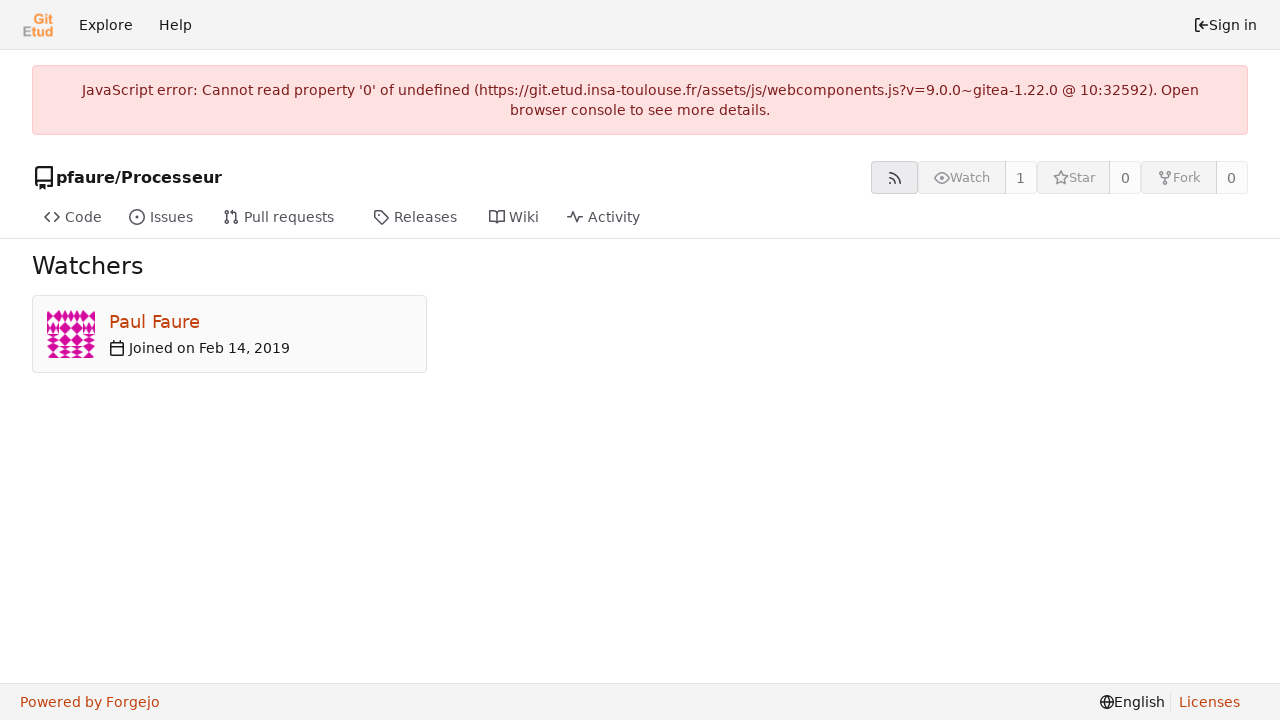

--- FILE ---
content_type: text/css; charset=utf-8
request_url: https://git.etud.insa-toulouse.fr/assets/css/index.css?v=9.0.0~gitea-1.22.0
body_size: 72511
content:
ul[data-v-c7260780]{list-style:none;margin:0;padding-left:0}ul li[data-v-c7260780]{padding:0 10px}ul li[data-v-c7260780]:not(:last-child){border-bottom:1px solid var(--color-secondary)}.repos-search[data-v-c7260780]{padding-bottom:0!important}.repos-filter[data-v-c7260780]{padding-top:0!important;margin-top:0!important;border-bottom-width:0!important;margin-bottom:2px!important}.repos-filter .item[data-v-c7260780]{padding-left:6px!important;padding-right:6px!important}.repo-list-link[data-v-c7260780]{min-width:0;display:flex;align-items:center;flex:1;gap:.5rem}.repo-list-link .svg[data-v-c7260780]{color:var(--color-text-light-2)}.repo-list-icon[data-v-c7260780]{min-width:16px;margin-right:2px}.repo-list-icon.octicon-mirror[data-v-c7260780]{width:14px;min-width:14px;margin-left:1px;margin-right:3px}.repo-owner-name-list li.active[data-v-c7260780]{background:var(--color-hover)}a[data-v-9574f84c],a[data-v-9574f84c]:hover{text-decoration:none;color:var(--color-text)}.sub-items[data-v-9574f84c]{display:flex;flex-direction:column;gap:1px;margin-left:13px;border-left:1px solid var(--color-secondary)}.sub-items .item-file[data-v-9574f84c]{padding-left:18px}.item-file.selected[data-v-9574f84c]{color:var(--color-text);background:var(--color-active);border-radius:4px}.item-file.viewed[data-v-9574f84c]{color:var(--color-text-light-3)}.item-file[data-v-9574f84c],.item-directory[data-v-9574f84c]{display:flex;align-items:center;gap:.25em;padding:3px 6px}.item-file[data-v-9574f84c]:hover,.item-directory[data-v-9574f84c]:hover{color:var(--color-text);background:var(--color-hover);border-radius:4px;cursor:pointer}.diff-file-tree-items[data-v-3385ef54]{display:flex;flex-direction:column;gap:1px;margin-right:.5rem}.hovered[data-v-2d76acbe]:not(.selection){background-color:var(--color-small-accent)!important}.selection[data-v-2d76acbe]{background-color:var(--color-accent)!important}.info[data-v-2d76acbe]{display:inline-block;padding:7px 14px!important;line-height:1.4;width:100%}#diff-commit-selector-menu[data-v-2d76acbe]{overflow-x:hidden;max-height:450px}#diff-commit-selector-menu .loading-indicator[data-v-2d76acbe]{height:200px;width:350px}#diff-commit-selector-menu .item[data-v-2d76acbe],#diff-commit-selector-menu .info[data-v-2d76acbe]{display:flex!important;flex-direction:row;line-height:1.4;padding:7px 14px!important;border-top:1px solid var(--color-secondary)!important;gap:.25em}#diff-commit-selector-menu .item[data-v-2d76acbe]:focus{color:var(--color-text);background:var(--color-hover)}#diff-commit-selector-menu .commit-list-summary[data-v-2d76acbe]{max-width:min(380px,96vw)}.branch-tag-tab[data-v-3ee7eea9]{padding:0 10px}.branch-tag-item[data-v-3ee7eea9]{display:inline-block;padding:10px;border:1px solid transparent;border-bottom:none}.branch-tag-item.active[data-v-3ee7eea9]{border-color:var(--color-secondary);background:var(--color-menu);border-top-left-radius:var(--border-radius);border-top-right-radius:var(--border-radius)}.branch-tag-divider[data-v-3ee7eea9]{margin-top:-1px!important;border-top:1px solid var(--color-secondary)}.scrolling.menu[data-v-3ee7eea9]{border-top:none!important}.menu .item .rss-icon[data-v-3ee7eea9]{display:none}.menu .item:hover .rss-icon[data-v-3ee7eea9]{display:inline-block}.scrolling.menu .loading-indicator[data-v-3ee7eea9]{height:4em}.ui.dropdown .menu.show[data-v-4e855095]{display:block}.ui.checkbox label[data-v-4e855095]{cursor:pointer}.ui.merge-button[data-v-4e855095]{position:relative}.ui.merge-button .ui.dropdown[data-v-4e855095]{position:static}.ui.merge-button>.ui.dropdown:last-child>.menu[data-v-4e855095]:not(.left){left:0;right:auto}.ui.merge-button .ui.dropdown .menu>.item[data-v-4e855095]{display:flex;align-items:stretch;padding:0!important}.action-text[data-v-4e855095]{padding:.8rem;flex:1}.auto-merge-small[data-v-4e855095]{width:40px;display:flex;align-items:center;justify-content:center;position:relative}.auto-merge-small .auto-merge-tip[data-v-4e855095]{display:none;left:38px;top:-1px;bottom:-1px;position:absolute;align-items:center;color:var(--color-info-text);background-color:var(--color-info-bg);border:1px solid var(--color-info-border);border-left:none;padding-right:1rem}.auto-merge-small[data-v-4e855095]:hover{color:var(--color-info-text);background-color:var(--color-info-bg);border:1px solid var(--color-info-border)}.auto-merge-small:hover .auto-merge-tip[data-v-4e855095]{display:flex}.action-view-body[data-v-6ebd8948]{padding-top:12px;padding-bottom:12px;display:flex;gap:12px}.action-view-header[data-v-6ebd8948]{margin-top:8px}.action-info-summary[data-v-6ebd8948]{display:flex;align-items:center;justify-content:space-between;gap:8px}.action-info-summary-title[data-v-6ebd8948]{display:flex}.action-info-summary-title-text[data-v-6ebd8948]{font-size:20px;margin:0 0 0 8px;flex:1;overflow-wrap:anywhere}.action-summary[data-v-6ebd8948]{display:flex;flex-wrap:wrap;gap:5px;margin-left:28px}@media (max-width: 767.98px){.action-commit-summary[data-v-6ebd8948]{margin-left:0;margin-top:8px}}.action-view-left[data-v-6ebd8948]{width:30%;max-width:400px;position:sticky;top:12px;max-height:100vh;overflow-y:auto;background:var(--color-body);z-index:2}@media (max-width: 767.98px){.action-view-left[data-v-6ebd8948]{position:static}}.job-artifacts-title[data-v-6ebd8948]{font-size:18px;margin-top:16px;padding:16px 10px 0 20px;border-top:1px solid var(--color-secondary)}.job-artifacts-item[data-v-6ebd8948]{margin:5px 0;padding:6px;display:flex;justify-content:space-between}.job-artifacts-list[data-v-6ebd8948]{padding-left:12px;list-style:none}.job-artifacts-icon[data-v-6ebd8948]{padding-right:3px}.job-brief-list[data-v-6ebd8948]{display:flex;flex-direction:column;gap:8px}.job-brief-item[data-v-6ebd8948]{padding:10px;border-radius:var(--border-radius);text-decoration:none;display:flex;flex-wrap:nowrap;justify-content:space-between;align-items:center;color:var(--color-text)}.job-brief-item[data-v-6ebd8948]:hover{background-color:var(--color-hover)}.job-brief-item.selected[data-v-6ebd8948]{font-weight:var(--font-weight-bold);background-color:var(--color-active)}.job-brief-item[data-v-6ebd8948]:first-of-type{margin-top:0}.job-brief-item .job-brief-rerun[data-v-6ebd8948]{cursor:pointer;transition:transform .2s}.job-brief-item .job-brief-rerun[data-v-6ebd8948]:hover{transform:scale(1.3)}.job-brief-item .job-brief-item-left[data-v-6ebd8948]{display:flex;width:100%;min-width:0}.job-brief-item .job-brief-item-left span[data-v-6ebd8948]{display:flex;align-items:center}.job-brief-item .job-brief-item-left .job-brief-name[data-v-6ebd8948]{display:block;width:70%}.job-brief-item .job-brief-item-right[data-v-6ebd8948]{display:flex;align-items:center}.action-view-right[data-v-6ebd8948]{flex:1;color:var(--color-console-fg-subtle);max-height:100%;width:70%;display:flex;flex-direction:column;border:1px solid var(--color-console-border);border-radius:var(--border-radius);background:var(--color-console-bg);align-self:flex-start}.action-view-right .ui.button[data-v-6ebd8948],.action-view-right .ui.button[data-v-6ebd8948]:focus{background:transparent;color:var(--color-console-fg-subtle)}.action-view-right .ui.button[data-v-6ebd8948]:hover{background:var(--color-console-hover-bg);color:var(--color-console-fg)}.action-view-right .ui.button[data-v-6ebd8948]:active{background:var(--color-console-active-bg);color:var(--color-console-fg)}.action-view-right .ui.dropdown .menu[data-v-6ebd8948]{background:var(--color-console-menu-bg);border-color:var(--color-console-menu-border)}.action-view-right .ui.dropdown .menu>.item[data-v-6ebd8948]{color:var(--color-console-fg)}.action-view-right .ui.dropdown .menu>.item[data-v-6ebd8948]:hover{color:var(--color-console-fg);background:var(--color-console-hover-bg)}.action-view-right .ui.dropdown .menu>.item[data-v-6ebd8948]:active{color:var(--color-console-fg);background:var(--color-console-active-bg)}.action-view-right .ui.dropdown .menu>.divider[data-v-6ebd8948]{border-top-color:var(--color-console-menu-border)}.action-view-right .ui.pointing.dropdown>.menu[data-v-6ebd8948]:not(.hidden):after{background:var(--color-console-menu-bg);box-shadow:-1px -1px 0 0 var(--color-console-menu-border)}.job-info-header[data-v-6ebd8948]{display:flex;justify-content:space-between;align-items:center;padding:0 12px;position:sticky;top:0;height:60px;z-index:1;background:var(--color-console-bg);border-radius:3px}.job-info-header[data-v-6ebd8948]:has(+.job-step-container){border-radius:var(--border-radius) var(--border-radius) 0 0}.job-info-header .job-info-header-title[data-v-6ebd8948]{color:var(--color-console-fg);font-size:16px;margin:0}.job-info-header .job-info-header-detail[data-v-6ebd8948]{color:var(--color-console-fg-subtle);font-size:12px}.job-info-header-left[data-v-6ebd8948]{flex:1}.job-step-container[data-v-6ebd8948]{max-height:100%;border-radius:0 0 var(--border-radius) var(--border-radius);border-top:1px solid var(--color-console-border);z-index:0}.job-step-container .job-step-summary[data-v-6ebd8948]{padding:5px 10px;display:flex;align-items:center;border-radius:var(--border-radius)}.job-step-container .job-step-summary.step-expandable[data-v-6ebd8948]{cursor:pointer}.job-step-container .job-step-summary.step-expandable[data-v-6ebd8948]:hover{color:var(--color-console-fg);background:var(--color-console-hover-bg)}.job-step-container .job-step-summary .step-summary-msg[data-v-6ebd8948]{flex:1}.job-step-container .job-step-summary .step-summary-duration[data-v-6ebd8948]{margin-left:16px}.job-step-container .job-step-summary.selected[data-v-6ebd8948]{color:var(--color-console-fg);background-color:var(--color-console-active-bg);position:sticky;top:60px}@media (max-width: 767.98px){.action-view-body[data-v-6ebd8948]{flex-direction:column}.action-view-left[data-v-6ebd8948],.action-view-right[data-v-6ebd8948]{width:100%}.action-view-left[data-v-6ebd8948]{max-width:none}}.job-status-rotate{animation:job-status-rotate-keyframes 1s linear infinite}@keyframes job-status-rotate-keyframes{to{transform:rotate(-360deg)}}.job-step-section{margin:10px}.job-step-section .job-step-logs{font-family:var(--fonts-monospace);margin:8px 0;font-size:12px}.job-step-section .job-step-logs .job-log-line{display:flex}.job-log-line:hover,.job-log-line:target{background-color:var(--color-console-hover-bg)}.job-log-line:target{scroll-margin-top:95px}.job-log-line .line-num,.log-time-seconds{width:48px;color:var(--color-text-light-3);text-align:right;user-select:none}.job-log-line:target>.line-num{color:var(--color-primary);text-decoration:underline}.log-time-seconds{padding-right:2px}.job-log-line .log-time,.log-time-stamp{color:var(--color-text-light-3);margin-left:10px;white-space:nowrap}.job-step-section .job-step-logs .job-log-line .log-msg{flex:1;word-break:break-all;white-space:break-spaces;margin-left:10px;overflow-wrap:anywhere}.full.height>.action-view-right{width:100%;height:100%;padding:0;border-radius:0}.full.height>.action-view-right>.job-info-header{border-radius:0}.full.height>.action-view-right>.job-step-container{height:calc(100% - 60px);border-radius:0}.job-log-list.hidden{display:none}.CodeMirror{font-family:monospace;height:300px;color:#000;direction:ltr}.CodeMirror-lines{padding:4px 0}.CodeMirror pre.CodeMirror-line,.CodeMirror pre.CodeMirror-line-like{padding:0 4px}.CodeMirror-gutter-filler,.CodeMirror-scrollbar-filler{background-color:#fff}.CodeMirror-gutters{border-right:1px solid #ddd;background-color:#f7f7f7;white-space:nowrap}.CodeMirror-linenumber{padding:0 3px 0 5px;min-width:20px;text-align:right;color:#999;white-space:nowrap}.CodeMirror-guttermarker{color:#000}.CodeMirror-guttermarker-subtle{color:#999}.CodeMirror-cursor{border-left:1px solid #000;border-right:none;width:0}.CodeMirror div.CodeMirror-secondarycursor{border-left:1px solid silver}.cm-fat-cursor .CodeMirror-cursor{width:auto;border:0!important;background:#7e7}.cm-fat-cursor div.CodeMirror-cursors{z-index:1}.cm-fat-cursor .CodeMirror-line::selection,.cm-fat-cursor .CodeMirror-line>span::selection,.cm-fat-cursor .CodeMirror-line>span>span::selection{background:0 0}.cm-fat-cursor .CodeMirror-line::-moz-selection,.cm-fat-cursor .CodeMirror-line>span::-moz-selection,.cm-fat-cursor .CodeMirror-line>span>span::-moz-selection{background:0 0}.cm-fat-cursor{caret-color:transparent}@-moz-keyframes blink{50%{background-color:transparent}}@-webkit-keyframes blink{50%{background-color:transparent}}@keyframes blink{50%{background-color:transparent}}.cm-tab{display:inline-block;text-decoration:inherit}.CodeMirror-rulers{position:absolute;inset:-50px 0 0;overflow:hidden}.CodeMirror-ruler{border-left:1px solid #ccc;top:0;bottom:0;position:absolute}.cm-s-default .cm-header{color:#00f}.cm-s-default .cm-quote{color:#090}.cm-negative{color:#d44}.cm-positive{color:#292}.cm-header,.cm-strong{font-weight:700}.cm-em{font-style:italic}.cm-link{text-decoration:underline}.cm-strikethrough{text-decoration:line-through}.cm-s-default .cm-keyword{color:#708}.cm-s-default .cm-atom{color:#219}.cm-s-default .cm-number{color:#164}.cm-s-default .cm-def{color:#00f}.cm-s-default .cm-variable-2{color:#05a}.cm-s-default .cm-type,.cm-s-default .cm-variable-3{color:#085}.cm-s-default .cm-comment{color:#a50}.cm-s-default .cm-string{color:#a11}.cm-s-default .cm-string-2{color:#f50}.cm-s-default .cm-meta,.cm-s-default .cm-qualifier{color:#555}.cm-s-default .cm-builtin{color:#30a}.cm-s-default .cm-bracket{color:#997}.cm-s-default .cm-tag{color:#170}.cm-s-default .cm-attribute{color:#00c}.cm-s-default .cm-hr{color:#999}.cm-s-default .cm-link{color:#00c}.cm-s-default .cm-error,.cm-invalidchar{color:red}.CodeMirror-composing{border-bottom:2px solid}div.CodeMirror span.CodeMirror-matchingbracket{color:#0b0}div.CodeMirror span.CodeMirror-nonmatchingbracket{color:#a22}.CodeMirror-matchingtag{background:#ff96004d}.CodeMirror-activeline-background{background:#e8f2ff}.CodeMirror{position:relative;overflow:hidden;background:#fff}.CodeMirror-scroll{overflow:scroll!important;margin-bottom:-50px;margin-right:-50px;padding-bottom:50px;height:100%;outline:0;position:relative;z-index:0}.CodeMirror-sizer{position:relative;border-right:50px solid transparent}.CodeMirror-gutter-filler,.CodeMirror-hscrollbar,.CodeMirror-scrollbar-filler,.CodeMirror-vscrollbar{position:absolute;z-index:6;display:none;outline:0}.CodeMirror-vscrollbar{right:0;top:0;overflow-x:hidden;overflow-y:scroll}.CodeMirror-hscrollbar{bottom:0;left:0;overflow-y:hidden;overflow-x:scroll}.CodeMirror-scrollbar-filler{right:0;bottom:0}.CodeMirror-gutter-filler{left:0;bottom:0}.CodeMirror-gutters{position:absolute;left:0;top:0;min-height:100%;z-index:3}.CodeMirror-gutter{white-space:normal;height:100%;display:inline-block;vertical-align:top;margin-bottom:-50px}.CodeMirror-gutter-wrapper{position:absolute;z-index:4;background:0 0!important;border:none!important}.CodeMirror-gutter-background{position:absolute;top:0;bottom:0;z-index:4}.CodeMirror-gutter-elt{position:absolute;cursor:default;z-index:4}.CodeMirror-gutter-wrapper ::selection{background-color:transparent}.CodeMirror-gutter-wrapper ::-moz-selection{background-color:transparent}.CodeMirror-lines{cursor:text;min-height:1px}.CodeMirror pre.CodeMirror-line,.CodeMirror pre.CodeMirror-line-like{-moz-border-radius:0;-webkit-border-radius:0;border-radius:0;border-width:0;background:0 0;font-family:inherit;font-size:inherit;margin:0;white-space:pre;word-wrap:normal;line-height:inherit;color:inherit;z-index:2;position:relative;overflow:visible;-webkit-tap-highlight-color:transparent;-webkit-font-variant-ligatures:contextual;font-variant-ligatures:contextual}.CodeMirror-wrap pre.CodeMirror-line,.CodeMirror-wrap pre.CodeMirror-line-like{word-wrap:break-word;white-space:pre-wrap;word-break:normal}.CodeMirror-linebackground{position:absolute;inset:0;z-index:0}.CodeMirror-linewidget{position:relative;z-index:2;padding:.1px}.CodeMirror-code{outline:0}.CodeMirror-gutter,.CodeMirror-gutters,.CodeMirror-linenumber,.CodeMirror-scroll,.CodeMirror-sizer{-moz-box-sizing:content-box;box-sizing:content-box}.CodeMirror-measure{position:absolute;width:100%;height:0;overflow:hidden;visibility:hidden}.CodeMirror-cursor{position:absolute;pointer-events:none}.CodeMirror-measure pre{position:static}div.CodeMirror-cursors{visibility:hidden;position:relative;z-index:3}div.CodeMirror-dragcursors,.CodeMirror-focused div.CodeMirror-cursors{visibility:visible}.CodeMirror-selected{background:#d9d9d9}.CodeMirror-focused .CodeMirror-selected{background:#d7d4f0}.CodeMirror-crosshair{cursor:crosshair}.CodeMirror-line::selection,.CodeMirror-line>span::selection,.CodeMirror-line>span>span::selection{background:#d7d4f0}.CodeMirror-line::-moz-selection,.CodeMirror-line>span::-moz-selection,.CodeMirror-line>span>span::-moz-selection{background:#d7d4f0}.cm-searching{background-color:#ffa;background-color:#ff06}.cm-force-border{padding-right:.1px}@media print{.CodeMirror div.CodeMirror-cursors{visibility:hidden}}.cm-tab-wrap-hack:after{content:""}span.CodeMirror-selectedtext{background:0 0}.EasyMDEContainer{display:block}.CodeMirror-rtl pre{direction:rtl}.EasyMDEContainer.sided--no-fullscreen{display:flex;flex-direction:row;flex-wrap:wrap}.EasyMDEContainer .CodeMirror{box-sizing:border-box;height:auto;border:1px solid #ced4da;border-bottom-left-radius:4px;border-bottom-right-radius:4px;padding:10px;font:inherit;z-index:0;word-wrap:break-word}.EasyMDEContainer .CodeMirror-scroll{cursor:text}.EasyMDEContainer .CodeMirror-fullscreen{background:#fff;position:fixed!important;inset:50px 0 0;height:auto;z-index:8;border-right:none!important;border-bottom-right-radius:0!important}.EasyMDEContainer .CodeMirror-sided{width:50%!important}.EasyMDEContainer.sided--no-fullscreen .CodeMirror-sided{border-right:none!important;border-bottom-right-radius:0;position:relative;flex:1 1 auto}.EasyMDEContainer .CodeMirror-placeholder{opacity:.5}.EasyMDEContainer .CodeMirror-focused .CodeMirror-selected{background:#d9d9d9}.editor-toolbar{position:relative;-webkit-user-select:none;-moz-user-select:none;-ms-user-select:none;-o-user-select:none;user-select:none;padding:9px 10px;border-top:1px solid #ced4da;border-left:1px solid #ced4da;border-right:1px solid #ced4da;border-top-left-radius:4px;border-top-right-radius:4px}.editor-toolbar.fullscreen{width:100%;height:50px;padding-top:10px;padding-bottom:10px;box-sizing:border-box;background:#fff;border:0;position:fixed;top:0;left:0;opacity:1;z-index:9}.editor-toolbar.fullscreen:before{width:20px;height:50px;background:-moz-linear-gradient(left,#fff 0,rgba(255,255,255,0) 100%);background:-webkit-gradient(linear,left top,right top,color-stop(0,#fff),color-stop(100%,rgba(255,255,255,0)));background:-webkit-linear-gradient(left,#fff 0,rgba(255,255,255,0) 100%);background:-o-linear-gradient(left,#fff 0,rgba(255,255,255,0) 100%);background:-ms-linear-gradient(left,#fff 0,rgba(255,255,255,0) 100%);background:linear-gradient(to right,#fff 0,#fff0);position:fixed;top:0;left:0;margin:0;padding:0}.editor-toolbar.fullscreen:after{width:20px;height:50px;background:-moz-linear-gradient(left,rgba(255,255,255,0) 0,#fff 100%);background:-webkit-gradient(linear,left top,right top,color-stop(0,rgba(255,255,255,0)),color-stop(100%,#fff));background:-webkit-linear-gradient(left,rgba(255,255,255,0) 0,#fff 100%);background:-o-linear-gradient(left,rgba(255,255,255,0) 0,#fff 100%);background:-ms-linear-gradient(left,rgba(255,255,255,0) 0,#fff 100%);background:linear-gradient(to right,#fff0 0,#fff);position:fixed;top:0;right:0;margin:0;padding:0}.EasyMDEContainer.sided--no-fullscreen .editor-toolbar{width:100%}.editor-toolbar .easymde-dropdown,.editor-toolbar button{background:0 0;display:inline-block;text-align:center;text-decoration:none!important;height:30px;margin:0;padding:0;border:1px solid transparent;border-radius:3px;cursor:pointer}.editor-toolbar button{font-weight:700;min-width:30px;padding:0 6px;white-space:nowrap}.editor-toolbar button.active,.editor-toolbar button:hover{background:#fcfcfc;border-color:#95a5a6}.editor-toolbar i.separator{display:inline-block;width:0;border-left:1px solid #d9d9d9;border-right:1px solid #fff;color:transparent;text-indent:-10px;margin:0 6px}.editor-toolbar button:after{font-family:Arial,Helvetica Neue,Helvetica,sans-serif;font-size:65%;vertical-align:text-bottom;position:relative;top:2px}.editor-toolbar button.heading-1:after{content:"1"}.editor-toolbar button.heading-2:after{content:"2"}.editor-toolbar button.heading-3:after{content:"3"}.editor-toolbar button.heading-bigger:after{content:"\25b2"}.editor-toolbar button.heading-smaller:after{content:"\25bc"}.editor-toolbar.disabled-for-preview button:not(.no-disable){opacity:.6;pointer-events:none}@media only screen and (max-width:700px){.editor-toolbar i.no-mobile{display:none}}.editor-statusbar{padding:8px 10px;font-size:12px;color:#959694;text-align:right}.EasyMDEContainer.sided--no-fullscreen .editor-statusbar{width:100%}.editor-statusbar span{display:inline-block;min-width:4em;margin-left:1em}.editor-statusbar .lines:before{content:"lines: "}.editor-statusbar .words:before{content:"words: "}.editor-statusbar .characters:before{content:"characters: "}.editor-preview-full{position:absolute;width:100%;height:100%;top:0;left:0;z-index:7;overflow:auto;display:none;box-sizing:border-box}.editor-preview-side{position:fixed;bottom:0;width:50%;top:50px;right:0;z-index:9;overflow:auto;display:none;box-sizing:border-box;border:1px solid #ddd;word-wrap:break-word}.editor-preview-active-side{display:block}.EasyMDEContainer.sided--no-fullscreen .editor-preview-active-side{flex:1 1 auto;height:auto;position:static}.editor-preview-active{display:block}.editor-preview{padding:10px;background:#fafafa}.editor-preview>p{margin-top:0}.editor-preview pre{background:#eee;margin-bottom:10px}.editor-preview table td,.editor-preview table th{border:1px solid #ddd;padding:5px}.cm-s-easymde .cm-tag{color:#63a35c}.cm-s-easymde .cm-attribute{color:#795da3}.cm-s-easymde .cm-string{color:#183691}.cm-s-easymde .cm-header-1{font-size:calc(1.375rem + 1.5vw)}.cm-s-easymde .cm-header-2{font-size:calc(1.325rem + .9vw)}.cm-s-easymde .cm-header-3{font-size:calc(1.3rem + .6vw)}.cm-s-easymde .cm-header-4{font-size:calc(1.275rem + .3vw)}.cm-s-easymde .cm-header-5{font-size:1.25rem}.cm-s-easymde .cm-header-6{font-size:1rem}.cm-s-easymde .cm-header-1,.cm-s-easymde .cm-header-2,.cm-s-easymde .cm-header-3,.cm-s-easymde .cm-header-4,.cm-s-easymde .cm-header-5,.cm-s-easymde .cm-header-6{margin-bottom:.5rem;line-height:1.2}.cm-s-easymde .cm-comment{background:#0000000d;border-radius:2px}.cm-s-easymde .cm-link{color:#7f8c8d}.cm-s-easymde .cm-url{color:#aab2b3}.cm-s-easymde .cm-quote{color:#7f8c8d;font-style:italic}.editor-toolbar .easymde-dropdown{position:relative;background:linear-gradient(to bottom right,#fff 0 84%,#333 50% 100%);border-radius:0;border:1px solid #fff}.editor-toolbar .easymde-dropdown:hover{background:linear-gradient(to bottom right,#fff 0 84%,#333 50% 100%)}.easymde-dropdown-content{display:block;visibility:hidden;position:absolute;background-color:#f9f9f9;box-shadow:0 8px 16px #0003;padding:8px;z-index:2;top:30px}.easymde-dropdown:active .easymde-dropdown-content,.easymde-dropdown:focus .easymde-dropdown-content,.easymde-dropdown:focus-within .easymde-dropdown-content{visibility:visible}.easymde-dropdown-content button{display:block}span[data-img-src]:after{content:"";background-image:var(--bg-image);display:block;max-height:100%;max-width:100%;background-size:contain;height:0;padding-top:var(--height);width:var(--width);background-repeat:no-repeat}.CodeMirror .cm-spell-error:not(.cm-url):not(.cm-comment):not(.cm-tag):not(.cm-word){background:#ff000026}.ui.button{cursor:pointer;display:inline-block;min-height:1em;outline:none;border:none;vertical-align:baseline;background:#e0e1e2 none;color:#0009;font-family:var(--fonts-regular);margin:0 .25em 0 0;padding:.78571429em 1.5em;text-transform:none;text-shadow:none;font-weight:500;line-height:1em;font-style:normal;text-align:center;text-decoration:none;border-radius:.28571429rem;box-shadow:0 0 0 1px transparent inset,0 0 #22242626 inset;-webkit-user-select:none;-moz-user-select:none;user-select:none;transition:opacity .1s ease,background-color .1s ease,color .1s ease,box-shadow .1s ease,background .1s ease;will-change:auto;-webkit-tap-highlight-color:transparent}.ui.button:hover{background-color:#cacbcd;background-image:none;box-shadow:0 0 0 1px transparent inset,0 0 #22242626 inset;color:#000c}.ui.button:hover .icon{opacity:.85}.ui.button:focus{background-color:#cacbcd;color:#000c;background-image:none;box-shadow:""}.ui.button:focus .icon{opacity:.85}.ui.button:active,.ui.active.button:active{background-color:#babbbc;background-image:"";color:#000000e6;box-shadow:0 0 0 1px transparent inset,none}.ui.active.button{background-color:#c0c1c2;background-image:none;box-shadow:0 0 0 1px transparent inset;color:#000000f2}.ui.active.button:hover{background-color:#c0c1c2;background-image:none;color:#000000f2}.ui.active.button:active{background-color:#c0c1c2;background-image:none}.ui.loading.loading.loading.loading.loading.loading.button{position:relative;cursor:default;text-shadow:none!important;color:transparent;opacity:1;pointer-events:auto;transition:all 0s linear,opacity .1s ease}.ui.loading.button:before{position:absolute;content:"";top:50%;left:50%;margin:-.64285714em 0 0 -.64285714em;width:1.28571429em;height:1.28571429em;border-radius:500rem;border:.2em solid rgba(0,0,0,.15)}.ui.loading.button:after{position:absolute;content:"";top:50%;left:50%;margin:-.64285714em 0 0 -.64285714em;width:1.28571429em;height:1.28571429em;border-radius:500rem;animation:loader .6s infinite linear;border:.2em solid currentColor;color:#fff;box-shadow:0 0 0 1px transparent}.ui.labeled.icon.loading.button .icon{background-color:transparent;box-shadow:none}.ui.basic.loading.button:not(.inverted):before{border-color:#0000001a}.ui.basic.loading.button:not(.inverted):after{border-color:#767676}.ui.buttons .disabled.button:not(.basic),.ui.disabled.button,.ui.button:disabled,.ui.disabled.button:hover,.ui.disabled.active.button{cursor:default;opacity:var(--opacity-disabled)!important;background-image:none;box-shadow:none;pointer-events:none!important}.ui.basic.buttons .ui.disabled.button{border-color:#22242680}.ui.labeled.button:not(.icon){display:inline-flex;flex-direction:row;background:none;padding:0!important;border:none;box-shadow:none}.ui.labeled.button>.button{margin:0}.ui.labeled.button>.label{display:flex;align-items:center;margin:0 0 0 -1px!important;font-size:1em;padding:"";border-color:#22242626}.ui.labeled.button>.tag.label:before{width:1.85em;height:1.85em}.ui.labeled.button:not([class*="left labeled"])>.button{border-top-right-radius:0;border-bottom-right-radius:0}.ui.labeled.button:not([class*="left labeled"])>.label{border-top-left-radius:0;border-bottom-left-radius:0}.ui[class*="left labeled"].button>.button{border-top-left-radius:0;border-bottom-left-radius:0}.ui[class*="left labeled"].button>.label{border-top-right-radius:0;border-bottom-right-radius:0}.ui.button>.icon:not(.button){height:auto;opacity:.8;transition:opacity .1s ease;color:""}.ui.button:not(.icon)>.icon:not(.button):not(.dropdown),.ui.button:not(.icon)>.icons:not(.button):not(.dropdown){margin:0 .42857143em 0 -.21428571em;vertical-align:baseline}.ui.button:not(.icon)>.icons:not(.button):not(.dropdown)>.icon{vertical-align:baseline}.ui.button:not(.icon)>.right.icon:not(.button):not(.dropdown){margin:0 -.21428571em 0 .42857143em}.ui[class*="left floated"].buttons,.ui[class*="left floated"].button{float:left;margin-left:0;margin-right:.25em}.ui[class*="right floated"].buttons,.ui[class*="right floated"].button{float:right;margin-right:0;margin-left:.25em}.ui.compact.buttons .button,.ui.compact.button{padding:.58928571em 1.125em}.ui.compact.icon.buttons .button,.ui.compact.icon.button{padding:.58928571em}.ui.compact.labeled.icon.buttons .button,.ui.compact.labeled.icon.button{padding:.58928571em 3.69642857em}.ui.compact.labeled.icon.buttons .button>.icon,.ui.compact.labeled.icon.button>.icon{padding:.58928571em 0}.ui.buttons .button,.ui.buttons .or,.ui.button{font-size:1rem}.ui.mini.buttons .dropdown,.ui.mini.buttons .dropdown .menu>.item,.ui.mini.buttons .button,.ui.mini.buttons .or,.ui.ui.ui.ui.mini.button{font-size:.78571429rem}.ui.tiny.buttons .dropdown,.ui.tiny.buttons .dropdown .menu>.item,.ui.tiny.buttons .button,.ui.tiny.buttons .or,.ui.ui.ui.ui.tiny.button{font-size:.85714286rem}.ui.small.buttons .dropdown,.ui.small.buttons .dropdown .menu>.item,.ui.small.buttons .button,.ui.small.buttons .or,.ui.ui.ui.ui.small.button{font-size:.92857143rem}.ui.large.buttons .dropdown,.ui.large.buttons .dropdown .menu>.item,.ui.large.buttons .button,.ui.large.buttons .or,.ui.ui.ui.ui.large.button{font-size:1.14285714rem}.ui.big.buttons .dropdown,.ui.big.buttons .dropdown .menu>.item,.ui.big.buttons .button,.ui.big.buttons .or,.ui.ui.ui.ui.big.button{font-size:1.28571429rem}.ui.huge.buttons .dropdown,.ui.huge.buttons .dropdown .menu>.item,.ui.huge.buttons .button,.ui.huge.buttons .or,.ui.ui.ui.ui.huge.button{font-size:1.42857143rem}.ui.massive.buttons .dropdown,.ui.massive.buttons .dropdown .menu>.item,.ui.massive.buttons .button,.ui.massive.buttons .or,.ui.ui.ui.ui.massive.button{font-size:1.71428571rem}.ui.icon.buttons .button,.ui.icon.button:not(.animated):not(.compact){padding:.78571429em}.ui.animated.icon.button>.content>.icon,.ui.icon.buttons .button>.icon,.ui.icon.button>.icon{opacity:.9;margin:0!important;vertical-align:top}.ui.animated.button>.content>.icon{vertical-align:top}.ui.basic.buttons .button,.ui.basic.button{background:transparent none;color:#0009;font-weight:400;border-radius:.28571429rem;text-transform:none;text-shadow:none!important;box-shadow:0 0 0 1px #22242626 inset}.ui.basic.buttons{box-shadow:none;border:1px solid rgba(34,36,38,.15);border-radius:.28571429rem}.ui.basic.buttons .button{border-radius:0}.ui.basic.buttons .button:hover,.ui.basic.button:hover{background:#fff;color:#000c;box-shadow:0 0 0 1px #22242659 inset,0 0 #22242626 inset}.ui.basic.buttons .button:focus,.ui.basic.button:focus{background:#fff;color:#000c;box-shadow:0 0 0 1px #22242659 inset,0 0 #22242626 inset}.ui.basic.buttons .button:active,.ui.basic.button:active{background:#f8f8f8;color:#000000e6;box-shadow:0 0 0 1px #00000026 inset,0 1px 4px #22242626 inset}.ui.basic.buttons .active.button,.ui.basic.active.button{background:#0000000d;box-shadow:"";color:#000000f2}.ui.basic.buttons .active.button:hover,.ui.basic.active.button:hover{background-color:#0000000d}.ui.basic.buttons .button:hover{box-shadow:0 0 0 1px #22242659 inset,0 0 0 0 #22242626 inset inset}.ui.basic.buttons .button:active{box-shadow:0 0 0 1px #00000026 inset,0 1px 4px 0 #22242626 inset inset}.ui.basic.buttons .active.button{box-shadow:""}.ui.basic.buttons .button{border-left:1px solid rgba(34,36,38,.15);box-shadow:none}.ui.basic.vertical.buttons .button{border-left:none;border-left-width:0;border-top:1px solid rgba(34,36,38,.15)}.ui.basic.vertical.buttons .button:first-child{border-top-width:0}.ui.labeled.icon.buttons .button,.ui.labeled.icon.button{position:relative;padding-left:4.07142857em!important;padding-right:1.5em!important}.ui.labeled.icon.buttons>.button>.icon,.ui.labeled.icon.button>.icon{position:absolute;top:0;left:0;height:100%;line-height:1;border-radius:0;border-top-left-radius:inherit;border-bottom-left-radius:inherit;text-align:center;animation:none;padding:.78571429em 0;margin:0;width:2.57142857em;background-color:#0000000d;color:"";box-shadow:-1px 0 0 0 transparent inset}.ui[class*="right labeled"].icon.button{padding-right:4.07142857em!important;padding-left:1.5em!important}.ui[class*="right labeled"].icon.button>.icon{left:auto;right:0;border-radius:0;border-top-right-radius:inherit;border-bottom-right-radius:inherit;box-shadow:1px 0 0 0 transparent inset}.ui.labeled.icon.buttons>.button>.icon:before,.ui.labeled.icon.button>.icon:before,.ui.labeled.icon.buttons>.button>.icon:after,.ui.labeled.icon.button>.icon:after{display:block;position:relative;width:100%;top:0;text-align:center}.ui.labeled.icon.buttons .button>.icon{border-radius:0}.ui.labeled.icon.buttons .button:first-child>.icon{border-top-left-radius:.28571429rem;border-bottom-left-radius:.28571429rem}.ui.labeled.icon.buttons .button:last-child>.icon{border-top-right-radius:.28571429rem;border-bottom-right-radius:.28571429rem}.ui.vertical.labeled.icon.buttons .button:first-child>.icon{border-radius:0;border-top-left-radius:.28571429rem}.ui.vertical.labeled.icon.buttons .button:last-child>.icon{border-radius:0;border-bottom-left-radius:.28571429rem}.ui.labeled.icon.button>.loading.icon:before{animation:loader 2s linear infinite}.ui.toggle.buttons .active.button,.ui.buttons .button.toggle.active,.ui.button.toggle.active{background-color:#21ba45;box-shadow:none;text-shadow:none;color:#fff}.ui.button.toggle.active:hover{background-color:#16ab39;text-shadow:none;color:#fff}.ui.circular.button{border-radius:10em}.ui.circular.button>.icon{width:1em;vertical-align:baseline}.ui.buttons .or{position:relative;width:.3em;height:2.57142857em;z-index:3}.ui.buttons .or:before{position:absolute;text-align:center;border-radius:500rem;content:"or";top:50%;left:50%;background-color:#fff;text-shadow:none;margin-top:-.89285714em;margin-left:-.89285714em;width:1.78571429em;height:1.78571429em;line-height:1.78571429em;color:#0006;font-style:normal;font-weight:500;box-shadow:0 0 0 1px transparent inset}.ui.buttons .or[data-text]:before{content:attr(data-text)}.ui.fluid.buttons .or{width:0!important}.ui.fluid.buttons .or:after{display:none}.ui.fluid.buttons,.ui.fluid.button{width:100%}.ui.fluid.button{display:block}.ui.two.buttons{width:100%}.ui.two.buttons>.button{width:50%}.ui.three.buttons{width:100%}.ui.three.buttons>.button{width:33.333%}.ui.four.buttons{width:100%}.ui.four.buttons>.button{width:25%}.ui.five.buttons{width:100%}.ui.five.buttons>.button{width:20%}.ui.six.buttons{width:100%}.ui.six.buttons>.button{width:16.666%}.ui.seven.buttons{width:100%}.ui.seven.buttons>.button{width:14.285%}.ui.eight.buttons{width:100%}.ui.eight.buttons>.button{width:12.5%}.ui.nine.buttons{width:100%}.ui.nine.buttons>.button{width:11.11%}.ui.ten.buttons{width:100%}.ui.ten.buttons>.button{width:10%}.ui.eleven.buttons{width:100%}.ui.eleven.buttons>.button{width:9.09%}.ui.twelve.buttons{width:100%}.ui.twelve.buttons>.button{width:8.3333%}.ui.fluid.vertical.buttons,.ui.fluid.vertical.buttons>.button{display:flex;width:auto;justify-content:center}.ui.two.vertical.buttons>.button{height:50%}.ui.three.vertical.buttons>.button{height:33.333%}.ui.four.vertical.buttons>.button{height:25%}.ui.five.vertical.buttons>.button{height:20%}.ui.six.vertical.buttons>.button{height:16.666%}.ui.seven.vertical.buttons>.button{height:14.285%}.ui.eight.vertical.buttons>.button{height:12.5%}.ui.nine.vertical.buttons>.button{height:11.11%}.ui.ten.vertical.buttons>.button{height:10%}.ui.eleven.vertical.buttons>.button{height:9.09%}.ui.twelve.vertical.buttons>.button{height:8.3333%}.ui.primary.buttons .button,.ui.primary.button{background-color:#2185d0;color:#fff;text-shadow:none;background-image:none}.ui.primary.button{box-shadow:0 0 #22242626 inset}.ui.primary.buttons .button:hover,.ui.primary.button:hover{background-color:#1678c2;color:#fff;text-shadow:none}.ui.primary.buttons .button:focus,.ui.primary.button:focus{background-color:#0d71bb;color:#fff;text-shadow:none}.ui.primary.buttons .button:active,.ui.primary.button:active{background-color:#1a69a4;color:#fff;text-shadow:none}.ui.primary.buttons .active.button,.ui.primary.buttons .active.button:active,.ui.primary.active.button,.ui.primary.button .active.button:active{background-color:#1279c6;color:#fff;text-shadow:none}.ui.basic.primary.buttons .button,.ui.basic.primary.button{background:transparent;box-shadow:0 0 0 1px #2185d0 inset;color:#2185d0}.ui.basic.primary.buttons .button:hover,.ui.basic.primary.button:hover{background:transparent;box-shadow:0 0 0 1px #1678c2 inset;color:#1678c2}.ui.basic.primary.buttons .button:focus,.ui.basic.primary.button:focus{background:transparent;box-shadow:0 0 0 1px #0d71bb inset;color:#1678c2}.ui.basic.primary.buttons .active.button,.ui.basic.primary.active.button{background:transparent;box-shadow:0 0 0 1px #1279c6 inset;color:#1a69a4}.ui.basic.primary.buttons .button:active,.ui.basic.primary.button:active{box-shadow:0 0 0 1px #1a69a4 inset;color:#1a69a4}.ui.buttons:not(.vertical)>.basic.primary.button:not(:first-child){margin-left:-1px}.ui.secondary.buttons .button,.ui.secondary.button{background-color:#1b1c1d;color:#fff;text-shadow:none;background-image:none}.ui.secondary.button{box-shadow:0 0 #22242626 inset}.ui.secondary.buttons .button:hover,.ui.secondary.button:hover{background-color:#27292a;color:#fff;text-shadow:none}.ui.secondary.buttons .button:focus,.ui.secondary.button:focus{background-color:#2e3032;color:#fff;text-shadow:none}.ui.secondary.buttons .button:active,.ui.secondary.button:active{background-color:#343637;color:#fff;text-shadow:none}.ui.secondary.buttons .active.button,.ui.secondary.buttons .active.button:active,.ui.secondary.active.button,.ui.secondary.button .active.button:active{background-color:#27292a;color:#fff;text-shadow:none}.ui.basic.secondary.buttons .button,.ui.basic.secondary.button{background:transparent;box-shadow:0 0 0 1px #1b1c1d inset;color:#1b1c1d}.ui.basic.secondary.buttons .button:hover,.ui.basic.secondary.button:hover{background:transparent;box-shadow:0 0 0 1px #27292a inset;color:#27292a}.ui.basic.secondary.buttons .button:focus,.ui.basic.secondary.button:focus{background:transparent;box-shadow:0 0 0 1px #2e3032 inset;color:#27292a}.ui.basic.secondary.buttons .active.button,.ui.basic.secondary.active.button{background:transparent;box-shadow:0 0 0 1px #27292a inset;color:#343637}.ui.basic.secondary.buttons .button:active,.ui.basic.secondary.button:active{box-shadow:0 0 0 1px #343637 inset;color:#343637}.ui.buttons:not(.vertical)>.basic.secondary.button:not(:first-child){margin-left:-1px}.ui.red.buttons .button,.ui.red.button{background-color:#db2828;color:#fff;text-shadow:none;background-image:none}.ui.red.button{box-shadow:0 0 #22242626 inset}.ui.red.buttons .button:hover,.ui.red.button:hover{background-color:#d01919;color:#fff;text-shadow:none}.ui.red.buttons .button:focus,.ui.red.button:focus{background-color:#ca1010;color:#fff;text-shadow:none}.ui.red.buttons .button:active,.ui.red.button:active{background-color:#b21e1e;color:#fff;text-shadow:none}.ui.red.buttons .active.button,.ui.red.buttons .active.button:active,.ui.red.active.button,.ui.red.button .active.button:active{background-color:#d41515;color:#fff;text-shadow:none}.ui.basic.red.buttons .button,.ui.basic.red.button{background:transparent;box-shadow:0 0 0 1px #db2828 inset;color:#db2828}.ui.basic.red.buttons .button:hover,.ui.basic.red.button:hover{background:transparent;box-shadow:0 0 0 1px #d01919 inset;color:#d01919}.ui.basic.red.buttons .button:focus,.ui.basic.red.button:focus{background:transparent;box-shadow:0 0 0 1px #ca1010 inset;color:#d01919}.ui.basic.red.buttons .active.button,.ui.basic.red.active.button{background:transparent;box-shadow:0 0 0 1px #d41515 inset;color:#b21e1e}.ui.basic.red.buttons .button:active,.ui.basic.red.button:active{box-shadow:0 0 0 1px #b21e1e inset;color:#b21e1e}.ui.buttons:not(.vertical)>.basic.red.button:not(:first-child){margin-left:-1px}.ui.orange.buttons .button,.ui.orange.button{background-color:#f2711c;color:#fff;text-shadow:none;background-image:none}.ui.orange.button{box-shadow:0 0 #22242626 inset}.ui.orange.buttons .button:hover,.ui.orange.button:hover{background-color:#f26202;color:#fff;text-shadow:none}.ui.orange.buttons .button:focus,.ui.orange.button:focus{background-color:#e55b00;color:#fff;text-shadow:none}.ui.orange.buttons .button:active,.ui.orange.button:active{background-color:#cf590c;color:#fff;text-shadow:none}.ui.orange.buttons .active.button,.ui.orange.buttons .active.button:active,.ui.orange.active.button,.ui.orange.button .active.button:active{background-color:#f56100;color:#fff;text-shadow:none}.ui.basic.orange.buttons .button,.ui.basic.orange.button{background:transparent;box-shadow:0 0 0 1px #f2711c inset;color:#f2711c}.ui.basic.orange.buttons .button:hover,.ui.basic.orange.button:hover{background:transparent;box-shadow:0 0 0 1px #f26202 inset;color:#f26202}.ui.basic.orange.buttons .button:focus,.ui.basic.orange.button:focus{background:transparent;box-shadow:0 0 0 1px #e55b00 inset;color:#f26202}.ui.basic.orange.buttons .active.button,.ui.basic.orange.active.button{background:transparent;box-shadow:0 0 0 1px #f56100 inset;color:#cf590c}.ui.basic.orange.buttons .button:active,.ui.basic.orange.button:active{box-shadow:0 0 0 1px #cf590c inset;color:#cf590c}.ui.buttons:not(.vertical)>.basic.orange.button:not(:first-child){margin-left:-1px}.ui.yellow.buttons .button,.ui.yellow.button{background-color:#fbbd08;color:#fff;text-shadow:none;background-image:none}.ui.yellow.button{box-shadow:0 0 #22242626 inset}.ui.yellow.buttons .button:hover,.ui.yellow.button:hover{background-color:#eaae00;color:#fff;text-shadow:none}.ui.yellow.buttons .button:focus,.ui.yellow.button:focus{background-color:#daa300;color:#fff;text-shadow:none}.ui.yellow.buttons .button:active,.ui.yellow.button:active{background-color:#cd9903;color:#fff;text-shadow:none}.ui.yellow.buttons .active.button,.ui.yellow.buttons .active.button:active,.ui.yellow.active.button,.ui.yellow.button .active.button:active{background-color:#eaae00;color:#fff;text-shadow:none}.ui.basic.yellow.buttons .button,.ui.basic.yellow.button{background:transparent;box-shadow:0 0 0 1px #fbbd08 inset;color:#fbbd08}.ui.basic.yellow.buttons .button:hover,.ui.basic.yellow.button:hover{background:transparent;box-shadow:0 0 0 1px #eaae00 inset;color:#eaae00}.ui.basic.yellow.buttons .button:focus,.ui.basic.yellow.button:focus{background:transparent;box-shadow:0 0 0 1px #daa300 inset;color:#eaae00}.ui.basic.yellow.buttons .active.button,.ui.basic.yellow.active.button{background:transparent;box-shadow:0 0 0 1px #eaae00 inset;color:#cd9903}.ui.basic.yellow.buttons .button:active,.ui.basic.yellow.button:active{box-shadow:0 0 0 1px #cd9903 inset;color:#cd9903}.ui.buttons:not(.vertical)>.basic.yellow.button:not(:first-child){margin-left:-1px}.ui.olive.buttons .button,.ui.olive.button{background-color:#b5cc18;color:#fff;text-shadow:none;background-image:none}.ui.olive.button{box-shadow:0 0 #22242626 inset}.ui.olive.buttons .button:hover,.ui.olive.button:hover{background-color:#a7bd0d;color:#fff;text-shadow:none}.ui.olive.buttons .button:focus,.ui.olive.button:focus{background-color:#a0b605;color:#fff;text-shadow:none}.ui.olive.buttons .button:active,.ui.olive.button:active{background-color:#8d9e13;color:#fff;text-shadow:none}.ui.olive.buttons .active.button,.ui.olive.buttons .active.button:active,.ui.olive.active.button,.ui.olive.button .active.button:active{background-color:#aac109;color:#fff;text-shadow:none}.ui.basic.olive.buttons .button,.ui.basic.olive.button{background:transparent;box-shadow:0 0 0 1px #b5cc18 inset;color:#b5cc18}.ui.basic.olive.buttons .button:hover,.ui.basic.olive.button:hover{background:transparent;box-shadow:0 0 0 1px #a7bd0d inset;color:#a7bd0d}.ui.basic.olive.buttons .button:focus,.ui.basic.olive.button:focus{background:transparent;box-shadow:0 0 0 1px #a0b605 inset;color:#a7bd0d}.ui.basic.olive.buttons .active.button,.ui.basic.olive.active.button{background:transparent;box-shadow:0 0 0 1px #aac109 inset;color:#8d9e13}.ui.basic.olive.buttons .button:active,.ui.basic.olive.button:active{box-shadow:0 0 0 1px #8d9e13 inset;color:#8d9e13}.ui.buttons:not(.vertical)>.basic.olive.button:not(:first-child){margin-left:-1px}.ui.green.buttons .button,.ui.green.button{background-color:#21ba45;color:#fff;text-shadow:none;background-image:none}.ui.green.button{box-shadow:0 0 #22242626 inset}.ui.green.buttons .button:hover,.ui.green.button:hover{background-color:#16ab39;color:#fff;text-shadow:none}.ui.green.buttons .button:focus,.ui.green.button:focus{background-color:#0ea432;color:#fff;text-shadow:none}.ui.green.buttons .button:active,.ui.green.button:active{background-color:#198f35;color:#fff;text-shadow:none}.ui.green.buttons .active.button,.ui.green.buttons .active.button:active,.ui.green.active.button,.ui.green.button .active.button:active{background-color:#13ae38;color:#fff;text-shadow:none}.ui.basic.green.buttons .button,.ui.basic.green.button{background:transparent;box-shadow:0 0 0 1px #21ba45 inset;color:#21ba45}.ui.basic.green.buttons .button:hover,.ui.basic.green.button:hover{background:transparent;box-shadow:0 0 0 1px #16ab39 inset;color:#16ab39}.ui.basic.green.buttons .button:focus,.ui.basic.green.button:focus{background:transparent;box-shadow:0 0 0 1px #0ea432 inset;color:#16ab39}.ui.basic.green.buttons .active.button,.ui.basic.green.active.button{background:transparent;box-shadow:0 0 0 1px #13ae38 inset;color:#198f35}.ui.basic.green.buttons .button:active,.ui.basic.green.button:active{box-shadow:0 0 0 1px #198f35 inset;color:#198f35}.ui.buttons:not(.vertical)>.basic.green.button:not(:first-child){margin-left:-1px}.ui.teal.buttons .button,.ui.teal.button{background-color:#00b5ad;color:#fff;text-shadow:none;background-image:none}.ui.teal.button{box-shadow:0 0 #22242626 inset}.ui.teal.buttons .button:hover,.ui.teal.button:hover{background-color:#009c95;color:#fff;text-shadow:none}.ui.teal.buttons .button:focus,.ui.teal.button:focus{background-color:#008c86;color:#fff;text-shadow:none}.ui.teal.buttons .button:active,.ui.teal.button:active{background-color:#00827c;color:#fff;text-shadow:none}.ui.teal.buttons .active.button,.ui.teal.buttons .active.button:active,.ui.teal.active.button,.ui.teal.button .active.button:active{background-color:#009c95;color:#fff;text-shadow:none}.ui.basic.teal.buttons .button,.ui.basic.teal.button{background:transparent;box-shadow:0 0 0 1px #00b5ad inset;color:#00b5ad}.ui.basic.teal.buttons .button:hover,.ui.basic.teal.button:hover{background:transparent;box-shadow:0 0 0 1px #009c95 inset;color:#009c95}.ui.basic.teal.buttons .button:focus,.ui.basic.teal.button:focus{background:transparent;box-shadow:0 0 0 1px #008c86 inset;color:#009c95}.ui.basic.teal.buttons .active.button,.ui.basic.teal.active.button{background:transparent;box-shadow:0 0 0 1px #009c95 inset;color:#00827c}.ui.basic.teal.buttons .button:active,.ui.basic.teal.button:active{box-shadow:0 0 0 1px #00827c inset;color:#00827c}.ui.buttons:not(.vertical)>.basic.teal.button:not(:first-child){margin-left:-1px}.ui.blue.buttons .button,.ui.blue.button{background-color:#2185d0;color:#fff;text-shadow:none;background-image:none}.ui.blue.button{box-shadow:0 0 #22242626 inset}.ui.blue.buttons .button:hover,.ui.blue.button:hover{background-color:#1678c2;color:#fff;text-shadow:none}.ui.blue.buttons .button:focus,.ui.blue.button:focus{background-color:#0d71bb;color:#fff;text-shadow:none}.ui.blue.buttons .button:active,.ui.blue.button:active{background-color:#1a69a4;color:#fff;text-shadow:none}.ui.blue.buttons .active.button,.ui.blue.buttons .active.button:active,.ui.blue.active.button,.ui.blue.button .active.button:active{background-color:#1279c6;color:#fff;text-shadow:none}.ui.basic.blue.buttons .button,.ui.basic.blue.button{background:transparent;box-shadow:0 0 0 1px #2185d0 inset;color:#2185d0}.ui.basic.blue.buttons .button:hover,.ui.basic.blue.button:hover{background:transparent;box-shadow:0 0 0 1px #1678c2 inset;color:#1678c2}.ui.basic.blue.buttons .button:focus,.ui.basic.blue.button:focus{background:transparent;box-shadow:0 0 0 1px #0d71bb inset;color:#1678c2}.ui.basic.blue.buttons .active.button,.ui.basic.blue.active.button{background:transparent;box-shadow:0 0 0 1px #1279c6 inset;color:#1a69a4}.ui.basic.blue.buttons .button:active,.ui.basic.blue.button:active{box-shadow:0 0 0 1px #1a69a4 inset;color:#1a69a4}.ui.buttons:not(.vertical)>.basic.blue.button:not(:first-child){margin-left:-1px}.ui.violet.buttons .button,.ui.violet.button{background-color:#6435c9;color:#fff;text-shadow:none;background-image:none}.ui.violet.button{box-shadow:0 0 #22242626 inset}.ui.violet.buttons .button:hover,.ui.violet.button:hover{background-color:#5829bb;color:#fff;text-shadow:none}.ui.violet.buttons .button:focus,.ui.violet.button:focus{background-color:#4f20b5;color:#fff;text-shadow:none}.ui.violet.buttons .button:active,.ui.violet.button:active{background-color:#502aa1;color:#fff;text-shadow:none}.ui.violet.buttons .active.button,.ui.violet.buttons .active.button:active,.ui.violet.active.button,.ui.violet.button .active.button:active{background-color:#5626bf;color:#fff;text-shadow:none}.ui.basic.violet.buttons .button,.ui.basic.violet.button{background:transparent;box-shadow:0 0 0 1px #6435c9 inset;color:#6435c9}.ui.basic.violet.buttons .button:hover,.ui.basic.violet.button:hover{background:transparent;box-shadow:0 0 0 1px #5829bb inset;color:#5829bb}.ui.basic.violet.buttons .button:focus,.ui.basic.violet.button:focus{background:transparent;box-shadow:0 0 0 1px #4f20b5 inset;color:#5829bb}.ui.basic.violet.buttons .active.button,.ui.basic.violet.active.button{background:transparent;box-shadow:0 0 0 1px #5626bf inset;color:#502aa1}.ui.basic.violet.buttons .button:active,.ui.basic.violet.button:active{box-shadow:0 0 0 1px #502aa1 inset;color:#502aa1}.ui.buttons:not(.vertical)>.basic.violet.button:not(:first-child){margin-left:-1px}.ui.purple.buttons .button,.ui.purple.button{background-color:#a333c8;color:#fff;text-shadow:none;background-image:none}.ui.purple.button{box-shadow:0 0 #22242626 inset}.ui.purple.buttons .button:hover,.ui.purple.button:hover{background-color:#9627ba;color:#fff;text-shadow:none}.ui.purple.buttons .button:focus,.ui.purple.button:focus{background-color:#8f1eb4;color:#fff;text-shadow:none}.ui.purple.buttons .button:active,.ui.purple.button:active{background-color:#82299f;color:#fff;text-shadow:none}.ui.purple.buttons .active.button,.ui.purple.buttons .active.button:active,.ui.purple.active.button,.ui.purple.button .active.button:active{background-color:#9724be;color:#fff;text-shadow:none}.ui.basic.purple.buttons .button,.ui.basic.purple.button{background:transparent;box-shadow:0 0 0 1px #a333c8 inset;color:#a333c8}.ui.basic.purple.buttons .button:hover,.ui.basic.purple.button:hover{background:transparent;box-shadow:0 0 0 1px #9627ba inset;color:#9627ba}.ui.basic.purple.buttons .button:focus,.ui.basic.purple.button:focus{background:transparent;box-shadow:0 0 0 1px #8f1eb4 inset;color:#9627ba}.ui.basic.purple.buttons .active.button,.ui.basic.purple.active.button{background:transparent;box-shadow:0 0 0 1px #9724be inset;color:#82299f}.ui.basic.purple.buttons .button:active,.ui.basic.purple.button:active{box-shadow:0 0 0 1px #82299f inset;color:#82299f}.ui.buttons:not(.vertical)>.basic.purple.button:not(:first-child){margin-left:-1px}.ui.pink.buttons .button,.ui.pink.button{background-color:#e03997;color:#fff;text-shadow:none;background-image:none}.ui.pink.button{box-shadow:0 0 #22242626 inset}.ui.pink.buttons .button:hover,.ui.pink.button:hover{background-color:#e61a8d;color:#fff;text-shadow:none}.ui.pink.buttons .button:focus,.ui.pink.button:focus{background-color:#e10f85;color:#fff;text-shadow:none}.ui.pink.buttons .button:active,.ui.pink.button:active{background-color:#c71f7e;color:#fff;text-shadow:none}.ui.pink.buttons .active.button,.ui.pink.buttons .active.button:active,.ui.pink.active.button,.ui.pink.button .active.button:active{background-color:#ea158d;color:#fff;text-shadow:none}.ui.basic.pink.buttons .button,.ui.basic.pink.button{background:transparent;box-shadow:0 0 0 1px #e03997 inset;color:#e03997}.ui.basic.pink.buttons .button:hover,.ui.basic.pink.button:hover{background:transparent;box-shadow:0 0 0 1px #e61a8d inset;color:#e61a8d}.ui.basic.pink.buttons .button:focus,.ui.basic.pink.button:focus{background:transparent;box-shadow:0 0 0 1px #e10f85 inset;color:#e61a8d}.ui.basic.pink.buttons .active.button,.ui.basic.pink.active.button{background:transparent;box-shadow:0 0 0 1px #ea158d inset;color:#c71f7e}.ui.basic.pink.buttons .button:active,.ui.basic.pink.button:active{box-shadow:0 0 0 1px #c71f7e inset;color:#c71f7e}.ui.buttons:not(.vertical)>.basic.pink.button:not(:first-child){margin-left:-1px}.ui.brown.buttons .button,.ui.brown.button{background-color:#a5673f;color:#fff;text-shadow:none;background-image:none}.ui.brown.button{box-shadow:0 0 #22242626 inset}.ui.brown.buttons .button:hover,.ui.brown.button:hover{background-color:#975b33;color:#fff;text-shadow:none}.ui.brown.buttons .button:focus,.ui.brown.button:focus{background-color:#90532b;color:#fff;text-shadow:none}.ui.brown.buttons .button:active,.ui.brown.button:active{background-color:#805031;color:#fff;text-shadow:none}.ui.brown.buttons .active.button,.ui.brown.buttons .active.button:active,.ui.brown.active.button,.ui.brown.button .active.button:active{background-color:#995a31;color:#fff;text-shadow:none}.ui.basic.brown.buttons .button,.ui.basic.brown.button{background:transparent;box-shadow:0 0 0 1px #a5673f inset;color:#a5673f}.ui.basic.brown.buttons .button:hover,.ui.basic.brown.button:hover{background:transparent;box-shadow:0 0 0 1px #975b33 inset;color:#975b33}.ui.basic.brown.buttons .button:focus,.ui.basic.brown.button:focus{background:transparent;box-shadow:0 0 0 1px #90532b inset;color:#975b33}.ui.basic.brown.buttons .active.button,.ui.basic.brown.active.button{background:transparent;box-shadow:0 0 0 1px #995a31 inset;color:#805031}.ui.basic.brown.buttons .button:active,.ui.basic.brown.button:active{box-shadow:0 0 0 1px #805031 inset;color:#805031}.ui.buttons:not(.vertical)>.basic.brown.button:not(:first-child){margin-left:-1px}.ui.grey.buttons .button,.ui.grey.button{background-color:#767676;color:#fff;text-shadow:none;background-image:none}.ui.grey.button{box-shadow:0 0 #22242626 inset}.ui.grey.buttons .button:hover,.ui.grey.button:hover{background-color:#838383;color:#fff;text-shadow:none}.ui.grey.buttons .button:focus,.ui.grey.button:focus{background-color:#8a8a8a;color:#fff;text-shadow:none}.ui.grey.buttons .button:active,.ui.grey.button:active{background-color:#909090;color:#fff;text-shadow:none}.ui.grey.buttons .active.button,.ui.grey.buttons .active.button:active,.ui.grey.active.button,.ui.grey.button .active.button:active{background-color:#696969;color:#fff;text-shadow:none}.ui.basic.grey.buttons .button,.ui.basic.grey.button{background:transparent;box-shadow:0 0 0 1px #767676 inset;color:#767676}.ui.basic.grey.buttons .button:hover,.ui.basic.grey.button:hover{background:transparent;box-shadow:0 0 0 1px #838383 inset;color:#838383}.ui.basic.grey.buttons .button:focus,.ui.basic.grey.button:focus{background:transparent;box-shadow:0 0 0 1px #8a8a8a inset;color:#838383}.ui.basic.grey.buttons .active.button,.ui.basic.grey.active.button{background:transparent;box-shadow:0 0 0 1px #696969 inset;color:#909090}.ui.basic.grey.buttons .button:active,.ui.basic.grey.button:active{box-shadow:0 0 0 1px #909090 inset;color:#909090}.ui.buttons:not(.vertical)>.basic.grey.button:not(:first-child){margin-left:-1px}.ui.black.buttons .button,.ui.black.button{background-color:#1b1c1d;color:#fff;text-shadow:none;background-image:none}.ui.black.button{box-shadow:0 0 #22242626 inset}.ui.black.buttons .button:hover,.ui.black.button:hover{background-color:#27292a;color:#fff;text-shadow:none}.ui.black.buttons .button:focus,.ui.black.button:focus{background-color:#2f3032;color:#fff;text-shadow:none}.ui.black.buttons .button:active,.ui.black.button:active{background-color:#343637;color:#fff;text-shadow:none}.ui.black.buttons .active.button,.ui.black.buttons .active.button:active,.ui.black.active.button,.ui.black.button .active.button:active{background-color:#0f0f10;color:#fff;text-shadow:none}.ui.basic.black.buttons .button,.ui.basic.black.button{background:transparent;box-shadow:0 0 0 1px #1b1c1d inset;color:#1b1c1d}.ui.basic.black.buttons .button:hover,.ui.basic.black.button:hover{background:transparent;box-shadow:0 0 0 1px #27292a inset;color:#27292a}.ui.basic.black.buttons .button:focus,.ui.basic.black.button:focus{background:transparent;box-shadow:0 0 0 1px #2f3032 inset;color:#27292a}.ui.basic.black.buttons .active.button,.ui.basic.black.active.button{background:transparent;box-shadow:0 0 0 1px #0f0f10 inset;color:#343637}.ui.basic.black.buttons .button:active,.ui.basic.black.button:active{box-shadow:0 0 0 1px #343637 inset;color:#343637}.ui.buttons:not(.vertical)>.basic.black.button:not(:first-child){margin-left:-1px}.ui.positive.buttons .button,.ui.positive.button{background-color:#21ba45;color:#fff;text-shadow:none;background-image:none}.ui.positive.button{box-shadow:0 0 #22242626 inset}.ui.positive.buttons .button:hover,.ui.positive.button:hover{background-color:#16ab39;color:#fff;text-shadow:none}.ui.positive.buttons .button:focus,.ui.positive.button:focus{background-color:#0ea432;color:#fff;text-shadow:none}.ui.positive.buttons .button:active,.ui.positive.button:active{background-color:#198f35;color:#fff;text-shadow:none}.ui.positive.buttons .active.button,.ui.positive.buttons .active.button:active,.ui.positive.active.button,.ui.positive.button .active.button:active{background-color:#13ae38;color:#fff;text-shadow:none}.ui.basic.positive.buttons .button,.ui.basic.positive.button{background:transparent;box-shadow:0 0 0 1px #21ba45 inset;color:#21ba45}.ui.basic.positive.buttons .button:hover,.ui.basic.positive.button:hover{background:transparent;box-shadow:0 0 0 1px #16ab39 inset;color:#16ab39}.ui.basic.positive.buttons .button:focus,.ui.basic.positive.button:focus{background:transparent;box-shadow:0 0 0 1px #0ea432 inset;color:#16ab39}.ui.basic.positive.buttons .active.button,.ui.basic.positive.active.button{background:transparent;box-shadow:0 0 0 1px #13ae38 inset;color:#198f35}.ui.basic.positive.buttons .button:active,.ui.basic.positive.button:active{box-shadow:0 0 0 1px #198f35 inset;color:#198f35}.ui.buttons:not(.vertical)>.basic.positive.button:not(:first-child){margin-left:-1px}.ui.negative.buttons .button,.ui.negative.button{background-color:#db2828;color:#fff;text-shadow:none;background-image:none}.ui.negative.button{box-shadow:0 0 #22242626 inset}.ui.negative.buttons .button:hover,.ui.negative.button:hover{background-color:#d01919;color:#fff;text-shadow:none}.ui.negative.buttons .button:focus,.ui.negative.button:focus{background-color:#ca1010;color:#fff;text-shadow:none}.ui.negative.buttons .button:active,.ui.negative.button:active{background-color:#b21e1e;color:#fff;text-shadow:none}.ui.negative.buttons .active.button,.ui.negative.buttons .active.button:active,.ui.negative.active.button,.ui.negative.button .active.button:active{background-color:#d41515;color:#fff;text-shadow:none}.ui.basic.negative.buttons .button,.ui.basic.negative.button{background:transparent;box-shadow:0 0 0 1px #db2828 inset;color:#db2828}.ui.basic.negative.buttons .button:hover,.ui.basic.negative.button:hover{background:transparent;box-shadow:0 0 0 1px #d01919 inset;color:#d01919}.ui.basic.negative.buttons .button:focus,.ui.basic.negative.button:focus{background:transparent;box-shadow:0 0 0 1px #ca1010 inset;color:#d01919}.ui.basic.negative.buttons .active.button,.ui.basic.negative.active.button{background:transparent;box-shadow:0 0 0 1px #d41515 inset;color:#b21e1e}.ui.basic.negative.buttons .button:active,.ui.basic.negative.button:active{box-shadow:0 0 0 1px #b21e1e inset;color:#b21e1e}.ui.buttons:not(.vertical)>.basic.negative.button:not(:first-child){margin-left:-1px}.ui.buttons{display:inline-flex;flex-direction:row;font-size:0;vertical-align:baseline;margin:0 .25em 0 0}.ui.buttons:not(.basic):not(.inverted){box-shadow:none}.ui.buttons:after{content:".";display:block;height:0;clear:both;visibility:hidden}.ui.buttons .button{flex:1 0 auto;border-radius:0;margin:0}.ui.buttons:not(.basic):not(.inverted)>.button:not(.basic):not(.inverted){box-shadow:0 0 0 1px transparent inset,0 0 #22242626 inset}.ui.buttons .button:first-child{border-left:none;margin-left:0;border-top-left-radius:.28571429rem;border-bottom-left-radius:.28571429rem}.ui.buttons .button:last-child{border-top-right-radius:.28571429rem;border-bottom-right-radius:.28571429rem}.ui.vertical.buttons{display:inline-flex;flex-direction:column}.ui.vertical.buttons .button{display:block;float:none;width:100%;margin:0;box-shadow:none;border-radius:0}.ui.vertical.buttons .button:first-child{border-top-left-radius:.28571429rem;border-top-right-radius:.28571429rem}.ui.vertical.buttons .button:last-child{margin-bottom:0;border-bottom-left-radius:.28571429rem;border-bottom-right-radius:.28571429rem}.ui.vertical.buttons .button:only-child{border-radius:.28571429rem}.dimmable:not(body){position:relative}.ui.dimmer{display:none;position:absolute;top:0!important;left:0!important;width:100%;height:100%;text-align:center;vertical-align:middle;padding:1em;background:#000000d9;opacity:0;line-height:1;animation-fill-mode:both;animation-duration:.5s;transition:background-color .5s linear;flex-direction:column;align-items:center;justify-content:center;-webkit-user-select:none;-moz-user-select:none;user-select:none;will-change:opacity;z-index:1000}.ui.dimmer>.content{-webkit-user-select:text;-moz-user-select:text;user-select:text;color:#fff}.ui.segment>.ui.dimmer:not(.page){border-radius:inherit}.animating.dimmable:not(body),.dimmed.dimmable:not(body){overflow:hidden}.dimmed.dimmable>.ui.animating.dimmer,.dimmed.dimmable>.ui.visible.dimmer,.ui.active.dimmer{display:flex;opacity:1}.ui.disabled.dimmer{width:0!important;height:0!important}.dimmed.dimmable>.ui.animating.legacy.dimmer,.dimmed.dimmable>.ui.visible.legacy.dimmer,.ui.active.legacy.dimmer{display:block}.ui[class*="top aligned"].dimmer{justify-content:flex-start}.ui[class*="bottom aligned"].dimmer{justify-content:flex-end}.ui.page.dimmer{position:fixed;transform-style:"";perspective:2000px;transform-origin:center center}.ui.page.dimmer.modals{-moz-perspective:none}body.animating.in.dimmable,body.dimmed.dimmable{overflow:hidden}body.dimmable>.dimmer{position:fixed}.blurring.dimmable>:not(.dimmer){filter:initial;transition:.8s filter ease}.blurring.dimmed.dimmable>:not(.dimmer):not(.popup){filter:blur(5px) grayscale(.7)}.blurring.dimmable>.dimmer{background:#0009}.blurring.dimmable>.inverted.dimmer{background:#fff9}.ui.dimmer>.top.aligned.content>*{vertical-align:top}.ui.dimmer>.bottom.aligned.content>*{vertical-align:bottom}.medium.medium.medium.medium.medium.dimmer{background:#000000a6}.light.light.light.light.light.dimmer{background:#00000073}.very.light.light.light.light.dimmer{background:#00000040}.ui.simple.dimmer{display:block;overflow:hidden;opacity:0;width:0;height:0;z-index:-100;background:#0000}.dimmed.dimmable>.ui.simple.dimmer{overflow:visible;opacity:1;width:100%;height:100%;background:#000000d9;z-index:1}.ui.simple.inverted.dimmer{background:#fff0}.dimmed.dimmable>.ui.simple.inverted.dimmer{background:#ffffffd9}.ui[class*="top dimmer"],.ui[class*="center dimmer"],.ui[class*="bottom dimmer"]{height:auto}.ui[class*="bottom dimmer"]{top:auto!important;bottom:0}.ui[class*="center dimmer"]{top:50%!important;transform:translateY(-50%);-webkit-transform:translateY(calc(-50% - .5px))}.ui.segment>.ui.ui[class*="top dimmer"]{border-bottom-left-radius:0;border-bottom-right-radius:0}.ui.segment>.ui.ui[class*="center dimmer"]{border-radius:0}.ui.segment>.ui.ui[class*="bottom dimmer"]{border-top-left-radius:0;border-top-right-radius:0}.ui[class*="center dimmer"].transition[class*="fade up"].in{animation-name:fadeInUpCenter}.ui[class*="center dimmer"].transition[class*="fade down"].in{animation-name:fadeInDownCenter}.ui[class*="center dimmer"].transition[class*="fade up"].out{animation-name:fadeOutUpCenter}.ui[class*="center dimmer"].transition[class*="fade down"].out{animation-name:fadeOutDownCenter}.ui[class*="center dimmer"].bounce.transition{animation-name:bounceCenter}@keyframes fadeInUpCenter{0%{opacity:0;transform:translateY(-40%);-webkit-transform:translateY(calc(-40% - .5px))}to{opacity:1;transform:translateY(-50%);-webkit-transform:translateY(calc(-50% - .5px))}}@keyframes fadeInDownCenter{0%{opacity:0;transform:translateY(-60%);-webkit-transform:translateY(calc(-60% - .5px))}to{opacity:1;transform:translateY(-50%);-webkit-transform:translateY(calc(-50% - .5px))}}@keyframes fadeOutUpCenter{0%{opacity:1;transform:translateY(-50%);-webkit-transform:translateY(calc(-50% - .5px))}to{opacity:0;transform:translateY(-45%);-webkit-transform:translateY(calc(-45% - .5px))}}@keyframes fadeOutDownCenter{0%{opacity:1;transform:translateY(-50%);-webkit-transform:translateY(calc(-50% - .5px))}to{opacity:0;transform:translateY(-55%);-webkit-transform:translateY(calc(-55% - .5px))}}@keyframes bounceCenter{0%,20%,50%,80%,to{transform:translateY(-50%);-webkit-transform:translateY(calc(-50% - .5px))}40%{transform:translateY(calc(-50% - 30px))}60%{transform:translateY(calc(-50% - 15px))}}.ui.dropdown{cursor:pointer;position:relative;display:inline-block;outline:none;text-align:left;transition:box-shadow .1s ease,width .1s ease;-webkit-user-select:none;-moz-user-select:none;user-select:none;-webkit-tap-highlight-color:rgba(0,0,0,0)}.ui.dropdown .menu{cursor:auto;position:absolute;display:none;outline:none;top:100%;min-width:-moz-max-content;min-width:max-content;margin:0;padding:0;background:#fff;font-size:1em;text-shadow:none;text-align:left;box-shadow:0 2px 3px #22242626;border:1px solid rgba(34,36,38,.15);border-radius:.28571429rem;transition:opacity .1s ease;z-index:11;will-change:transform,opacity}.ui.dropdown .menu>*{white-space:nowrap}.ui.dropdown>input:not(.search):first-child,.ui.dropdown>select{display:none!important}.ui.dropdown:not(.labeled)>.dropdown.icon{position:relative;width:auto;font-size:.85714286em;margin:0 0 0 1em}.ui.dropdown .menu>.item .dropdown.icon{width:auto;float:right;margin:0 0 0 1em}.ui.dropdown .menu>.item .dropdown.icon+.text{margin-right:1em}.ui.dropdown>.text{display:inline-block;transition:none}.ui.dropdown .menu>.item{position:relative;cursor:pointer;display:block;border:none;height:auto;min-height:2.57142857rem;text-align:left;border-top:none;line-height:1em;font-size:1rem;color:#000000de;padding:.78571429rem 1.14285714rem!important;text-transform:none;font-weight:400;box-shadow:none;-webkit-touch-callout:none}.ui.dropdown .menu>.item:first-child{border-top-width:0}.ui.dropdown .menu>.item.vertical{display:flex;flex-direction:column-reverse}.ui.dropdown>.text>[class*="right floated"],.ui.dropdown .menu .item>[class*="right floated"]{float:right!important;margin-right:0!important;margin-left:1em!important}.ui.dropdown>.text>[class*="left floated"],.ui.dropdown .menu .item>[class*="left floated"]{float:left!important;margin-left:0!important;margin-right:1em!important}.ui.dropdown .menu .item>i.icon.floated,.ui.dropdown .menu .item>.flag.floated,.ui.dropdown .menu .item>.image.floated,.ui.dropdown .menu .item>img.floated{margin-top:0}.ui.dropdown .menu>.header{margin:1rem 0 .75rem;padding:0 1.14285714rem;font-weight:500;text-transform:uppercase}.ui.dropdown .menu>.header:not(.ui){color:#000000d9;font-size:.78571429em}.ui.dropdown .menu>.divider{border-top:1px solid rgba(34,36,38,.1);height:0;margin:.5em 0}.ui.dropdown .menu>.horizontal.divider{border-top:none}.ui.dropdown.dropdown .menu>.input{width:auto;display:flex;margin:1.14285714rem .78571429rem;min-width:10rem}.ui.dropdown .menu>.header+.input{margin-top:0}.ui.dropdown .menu>.input:not(.transparent) input{padding:.5em 1em}.ui.dropdown .menu>.input:not(.transparent) .button,.ui.dropdown .menu>.input:not(.transparent) i.icon,.ui.dropdown .menu>.input:not(.transparent) .label{padding-top:.5em;padding-bottom:.5em}.ui.dropdown>.text>.description,.ui.dropdown .menu>.item>.description{float:right;margin:0 0 0 1em;color:#0006}.ui.dropdown .menu>.item.vertical>.description{margin:0}.ui.dropdown .menu>.item.vertical>.text{margin-bottom:.25em}.ui.dropdown .menu>.message{padding:.78571429rem 1.14285714rem;font-weight:400}.ui.dropdown .menu>.message:not(.ui){color:#0006}.ui.dropdown .menu .menu{top:0;left:100%;right:auto;margin:0 -.5em!important;border-radius:.28571429rem!important;z-index:21!important}.ui.dropdown .menu .menu:after{display:none}.ui.dropdown>.text>i.icon,.ui.dropdown>.text>.label,.ui.dropdown>.text>.flag,.ui.dropdown>.text>img,.ui.dropdown>.text>.image{margin-top:0}.ui.dropdown .menu>.item>i.icon,.ui.dropdown .menu>.item>.label,.ui.dropdown .menu>.item>.flag,.ui.dropdown .menu>.item>.image,.ui.dropdown .menu>.item>img{margin-top:0}.ui.dropdown>.text>i.icon,.ui.dropdown>.text>.label,.ui.dropdown>.text>.flag,.ui.dropdown>.text>img,.ui.dropdown>.text>.image,.ui.dropdown .menu>.item>i.icon,.ui.dropdown .menu>.item>.label,.ui.dropdown .menu>.item>.flag,.ui.dropdown .menu>.item>.image,.ui.dropdown .menu>.item>img{margin-left:0;float:none;margin-right:.78571429rem}.ui.dropdown>.text>img,.ui.dropdown>.text>.image:not(.icon),.ui.dropdown .menu>.item>.image:not(.icon),.ui.dropdown .menu>.item>img{display:inline-block;vertical-align:top;width:auto;margin-top:-.5em;margin-bottom:-.5em;max-height:2em}.ui.dropdown .ui.menu>.item:before,.ui.menu .ui.dropdown .menu>.item:before{display:none}.ui.menu .ui.dropdown .menu .active.item{border-left:none}.ui.menu .right.menu .dropdown:last-child>.menu:not(.left),.ui.menu .right.dropdown.item>.menu:not(.left),.ui.buttons>.ui.dropdown:last-child>.menu:not(.left){left:auto;right:0}.ui.label.dropdown .menu{min-width:100%}.ui.dropdown.icon.button>.dropdown.icon{margin:0}.ui.button.dropdown .menu{min-width:100%}select.ui.dropdown{height:38px;padding:.5em;border:1px solid rgba(34,36,38,.15);visibility:visible}.ui.selection.dropdown{cursor:pointer;word-wrap:break-word;line-height:1em;white-space:normal;outline:0;transform:rotate(0);min-width:14em;min-height:2.71428571em;background:#fff;display:inline-block;padding:.78571429em 3.2em .78571429em 1em;color:#000000de;box-shadow:none;border:1px solid rgba(34,36,38,.15);border-radius:.28571429rem;transition:box-shadow .1s ease,width .1s ease}.ui.selection.dropdown.visible,.ui.selection.dropdown.active{z-index:10}.ui.selection.dropdown>.search.icon,.ui.selection.dropdown>.delete.icon,.ui.selection.dropdown>.dropdown.icon{cursor:pointer;position:absolute;width:auto;height:auto;line-height:1.21428571em;top:.78571429em;right:1em;z-index:3;margin:-.78571429em;padding:.91666667em;opacity:.8;transition:opacity .1s ease}.ui.compact.selection.dropdown{min-width:0}.ui.selection.dropdown .menu{overflow-x:hidden;overflow-y:auto;backface-visibility:hidden;-webkit-overflow-scrolling:touch;border-top-width:0!important;width:auto;outline:none;margin:0 -1px;min-width:calc(100% + 2px);width:calc(100% + 2px);border-radius:0 0 .28571429rem .28571429rem;box-shadow:0 2px 3px #22242626;transition:opacity .1s ease}.ui.selection.dropdown .menu:after,.ui.selection.dropdown .menu:before{display:none}.ui.selection.dropdown .menu>.message{padding:.78571429rem 1.14285714rem}@media only screen and (max-width: 767.98px){.ui.selection.dropdown.short .menu{max-height:6.01071429rem}.ui.selection.dropdown[class*="very short"] .menu{max-height:4.00714286rem}.ui.selection.dropdown .menu{max-height:8.01428571rem}.ui.selection.dropdown.long .menu{max-height:16.02857143rem}.ui.selection.dropdown[class*="very long"] .menu{max-height:24.04285714rem}}@media only screen and (min-width: 768px){.ui.selection.dropdown.short .menu{max-height:8.01428571rem}.ui.selection.dropdown[class*="very short"] .menu{max-height:5.34285714rem}.ui.selection.dropdown .menu{max-height:10.68571429rem}.ui.selection.dropdown.long .menu{max-height:21.37142857rem}.ui.selection.dropdown[class*="very long"] .menu{max-height:32.05714286rem}}@media only screen and (min-width: 992px){.ui.selection.dropdown.short .menu{max-height:12.02142857rem}.ui.selection.dropdown[class*="very short"] .menu{max-height:8.01428571rem}.ui.selection.dropdown .menu{max-height:16.02857143rem}.ui.selection.dropdown.long .menu{max-height:32.05714286rem}.ui.selection.dropdown[class*="very long"] .menu{max-height:48.08571429rem}}@media only screen and (min-width: 1920px){.ui.selection.dropdown.short .menu{max-height:16.02857143rem}.ui.selection.dropdown[class*="very short"] .menu{max-height:10.68571429rem}.ui.selection.dropdown .menu{max-height:21.37142857rem}.ui.selection.dropdown.long .menu{max-height:42.74285714rem}.ui.selection.dropdown[class*="very long"] .menu{max-height:64.11428571rem}}.ui.selection.dropdown .menu>.item{border-top:1px solid #FAFAFA;padding:.78571429rem 1.14285714rem!important;white-space:normal;word-wrap:normal}.ui.selection.dropdown .menu>.hidden.addition.item{display:none}.ui.selection.dropdown:hover{border-color:#22242659;box-shadow:none}.ui.selection.active.dropdown,.ui.selection.active.dropdown .menu{border-color:#96c8da;box-shadow:0 2px 3px #22242626}.ui.selection.dropdown:focus{border-color:#96c8da;box-shadow:none}.ui.selection.dropdown:focus .menu{border-color:#96c8da;box-shadow:0 2px 3px #22242626}.ui.selection.visible.dropdown>.text:not(.default){font-weight:400;color:#000c}.ui.selection.active.dropdown:hover,.ui.selection.active.dropdown:hover .menu{border-color:#96c8da;box-shadow:0 2px 3px #22242626}.ui.active.selection.dropdown>.dropdown.icon,.ui.visible.selection.dropdown>.dropdown.icon{opacity:"";z-index:3}.ui.active.selection.dropdown{border-bottom-left-radius:0!important;border-bottom-right-radius:0!important}.ui.active.empty.selection.dropdown{border-radius:.28571429rem!important;box-shadow:none!important}.ui.active.empty.selection.dropdown .menu{border:none!important;box-shadow:none!important}@supports (-webkit-touch-callout: none) or (-webkit-overflow-scrolling: touch) or (-moz-appearance:none){@media (-moz-touch-enabled),(pointer: coarse){.ui.dropdown .scrollhint.menu:not(.hidden):before{animation:scrollhint 2s ease 2;content:"";z-index:15;display:block;position:absolute;opacity:0;right:.25em;top:0;height:100%;border-right:.25em solid;border-left:0;-o-border-image:linear-gradient(to bottom,rgba(0,0,0,.75),rgba(0,0,0,0)) 1 100%;border-image:linear-gradient(to bottom,#000000bf,#0000) 1 100%}.ui.inverted.dropdown .scrollhint.menu:not(.hidden):before{-o-border-image:linear-gradient(to bottom,rgba(255,255,255,.75),rgba(255,255,255,0)) 1 100%;border-image:linear-gradient(to bottom,#ffffffbf,#fff0) 1 100%}@keyframes scrollhint{0%{opacity:1;top:100%}to{opacity:0;top:0}}}}.ui.search.dropdown{min-width:""}.ui.search.dropdown>input.search{background:none transparent!important;border:none!important;box-shadow:none!important;cursor:text;top:0;left:1px;width:100%;outline:none;-webkit-tap-highlight-color:rgba(255,255,255,0);padding:inherit}.ui.search.dropdown>input.search{position:absolute;z-index:2}.ui.search.dropdown>.text{cursor:text;position:relative;left:1px;z-index:auto}.ui.search.selection.dropdown>input.search{line-height:1.21428571em;padding:.67857143em 3.2em .67857143em 1em}.ui.search.selection.dropdown>span.sizer{line-height:1.21428571em;padding:.67857143em 3.2em .67857143em 1em;display:none;white-space:pre}.ui.search.dropdown.active>input.search,.ui.search.dropdown.visible>input.search{cursor:auto}.ui.search.dropdown.active>.text,.ui.search.dropdown.visible>.text{pointer-events:none}.ui.active.search.dropdown input.search:focus+.text i.icon,.ui.active.search.dropdown input.search:focus+.text .flag{opacity:var(--opacity-disabled)}.ui.active.search.dropdown input.search:focus+.text{color:#737373de!important}.ui.search.dropdown.button>span.sizer{display:none}.ui.search.dropdown .menu{overflow-x:hidden;overflow-y:auto;backface-visibility:hidden;-webkit-overflow-scrolling:touch}@media only screen and (max-width: 767.98px){.ui.search.dropdown .menu{max-height:8.01428571rem}}@media only screen and (min-width: 768px){.ui.search.dropdown .menu{max-height:10.68571429rem}}@media only screen and (min-width: 992px){.ui.search.dropdown .menu{max-height:16.02857143rem}}@media only screen and (min-width: 1920px){.ui.search.dropdown .menu{max-height:21.37142857rem}}.ui.dropdown>.remove.icon{cursor:pointer;font-size:.85714286em;margin:-.78571429em;padding:.91666667em;right:3em;top:.78571429em;position:absolute;opacity:.6;z-index:3}.ui.clearable.dropdown .text,.ui.clearable.dropdown a:last-of-type{margin-right:1.5em}.ui.dropdown select.noselection~.remove.icon,.ui.dropdown input[value=""]~.remove.icon,.ui.dropdown input:not([value])~.remove.icon,.ui.dropdown.loading>.remove.icon{display:none}.ui.ui.multiple.dropdown{padding:.22619048em 3.2em .22619048em .35714286em}.ui.multiple.dropdown .menu{cursor:auto}.ui.multiple.dropdown>.label{display:inline-block;white-space:normal;font-size:1em;padding:.35714286em .78571429em;margin:.14285714rem .28571429rem .14285714rem 0;box-shadow:0 0 0 1px #22242626 inset}.ui.multiple.dropdown .dropdown.icon{margin:"";padding:""}.ui.multiple.dropdown>.text{position:static;padding:0;max-width:100%;margin:.45238095em 0 .45238095em .64285714em;line-height:1.21428571em}.ui.multiple.dropdown>.text.default{white-space:nowrap;overflow:hidden;text-overflow:ellipsis}.ui.multiple.dropdown>.label~input.search{margin-left:.14285714em!important}.ui.multiple.dropdown>.label~.text{display:none}.ui.multiple.dropdown>.label:not(.image)>img:not(.centered){margin-right:.78571429rem}.ui.multiple.dropdown>.label:not(.image)>img.ui:not(.avatar){margin-bottom:.39285714rem}.ui.multiple.dropdown>.image.label img{margin:-.35714286em .78571429em -.35714286em -.78571429em;height:1.71428571em}.ui.multiple.search.dropdown,.ui.multiple.search.dropdown>input.search{cursor:text}.ui.multiple.search.dropdown>.text{display:inline-block;position:absolute;top:0;left:0;padding:inherit;margin:.45238095em 0 .45238095em .64285714em;line-height:1.21428571em}.ui.multiple.search.dropdown>.label~.text{display:none}.ui.multiple.search.dropdown>input.search{position:static;padding:0;max-width:100%;margin:.45238095em 0 .45238095em .64285714em;width:2.2em;line-height:1.21428571em}.ui.multiple.search.dropdown.button{min-width:14em}.ui.inline.dropdown{cursor:pointer;display:inline-block;color:inherit}.ui.inline.dropdown .dropdown.icon{margin:0 .21428571em;vertical-align:baseline}.ui.inline.dropdown>.text{font-weight:500}.ui.inline.dropdown .menu{cursor:auto;margin-top:.21428571em;border-radius:.28571429rem}.ui.dropdown .menu .active.item{background:transparent;font-weight:500;color:#000000f2;box-shadow:none;z-index:12}.ui.dropdown .menu>.item:hover{background:#0000000d;color:#000000f2;z-index:13}.ui.dropdown:not(.button)>.default.text,.ui.default.dropdown:not(.button)>.text{color:#bfbfbfde}.ui.dropdown:not(.button)>input:focus~.default.text,.ui.default.dropdown:not(.button)>input:focus~.text{color:#737373de}.ui.loading.dropdown>i.icon{height:1em!important}.ui.loading.selection.dropdown>i.icon{padding:1.5em 1.28571429em!important}.ui.loading.dropdown>i.icon:before{position:absolute;content:"";top:50%;left:50%;margin:-.64285714em 0 0 -.64285714em;width:1.28571429em;height:1.28571429em;border-radius:500rem;border:.2em solid rgba(0,0,0,.1)}.ui.loading.dropdown>i.icon:after{position:absolute;content:"";top:50%;left:50%;box-shadow:0 0 0 1px transparent;margin:-.64285714em 0 0 -.64285714em;width:1.28571429em;height:1.28571429em;animation:loader .6s infinite linear;border:.2em solid #767676;border-radius:500rem}.ui.loading.dropdown.button>i.icon:before,.ui.loading.dropdown.button>i.icon:after{display:none}.ui.loading.dropdown>.text{transition:none}.ui.dropdown .loading.menu{display:block;visibility:hidden;z-index:-1}.ui.dropdown>.loading.menu{left:0!important;right:auto!important}.ui.dropdown>.menu .loading.menu{left:100%!important;right:auto!important}.ui.dropdown.selected,.ui.dropdown .menu .selected.item{background:#00000008;color:#000000f2}.ui.dropdown>.filtered.text{visibility:hidden}.ui.dropdown .filtered.item{display:none!important}.ui.dropdown.error,.ui.dropdown.error>.text,.ui.dropdown.error>.default.text{color:#9f3a38}.ui.selection.dropdown.error{background:#fff6f6;border-color:#e0b4b4}.ui.selection.dropdown.error:hover{border-color:#e0b4b4}.ui.multiple.selection.error.dropdown>.label{border-color:#e0b4b4}.ui.dropdown.error>.menu,.ui.dropdown.error>.menu .menu{border-color:#e0b4b4}.ui.dropdown.error>.menu>.item{color:#9f3a38}.ui.dropdown.error>.menu>.item:hover{background-color:#fbe7e7}.ui.dropdown.error>.menu .active.item{background-color:#fdcfcf}.ui.dropdown.info,.ui.dropdown.info>.text,.ui.dropdown.info>.default.text{color:#276f86}.ui.selection.dropdown.info{background:#f8ffff;border-color:#a9d5de}.ui.selection.dropdown.info:hover{border-color:#a9d5de}.ui.multiple.selection.info.dropdown>.label{border-color:#a9d5de}.ui.dropdown.info>.menu,.ui.dropdown.info>.menu .menu{border-color:#a9d5de}.ui.dropdown.info>.menu>.item{color:#276f86}.ui.dropdown.info>.menu>.item:hover{background-color:#e9f2fb}.ui.dropdown.info>.menu .active.item{background-color:#cef1fd}.ui.dropdown.success,.ui.dropdown.success>.text,.ui.dropdown.success>.default.text{color:#2c662d}.ui.selection.dropdown.success{background:#fcfff5;border-color:#a3c293}.ui.selection.dropdown.success:hover{border-color:#a3c293}.ui.multiple.selection.success.dropdown>.label{border-color:#a3c293}.ui.dropdown.success>.menu,.ui.dropdown.success>.menu .menu{border-color:#a3c293}.ui.dropdown.success>.menu>.item{color:#2c662d}.ui.dropdown.success>.menu>.item:hover{background-color:#e9fbe9}.ui.dropdown.success>.menu .active.item{background-color:#dafdce}.ui.dropdown.warning,.ui.dropdown.warning>.text,.ui.dropdown.warning>.default.text{color:#573a08}.ui.selection.dropdown.warning{background:#fffaf3;border-color:#c9ba9b}.ui.selection.dropdown.warning:hover{border-color:#c9ba9b}.ui.multiple.selection.warning.dropdown>.label{border-color:#c9ba9b}.ui.dropdown.warning>.menu,.ui.dropdown.warning>.menu .menu{border-color:#c9ba9b}.ui.dropdown.warning>.menu>.item{color:#573a08}.ui.dropdown.warning>.menu>.item:hover{background-color:#fbfbe9}.ui.dropdown.warning>.menu .active.item{background-color:#fdfdce}.ui.dropdown>.clear.dropdown.icon{opacity:.8;transition:opacity .1s ease}.ui.dropdown>.clear.dropdown.icon:hover{opacity:1}.ui.disabled.dropdown,.ui.dropdown .menu>.disabled.item{cursor:default;pointer-events:none;opacity:var(--opacity-disabled)}.ui.dropdown .menu{left:0}.ui.dropdown .right.menu>.menu,.ui.dropdown .menu .right.menu{left:100%!important;right:auto!important;border-radius:.28571429rem!important}.ui.dropdown>.left.menu{left:auto!important;right:0!important}.ui.dropdown>.left.menu .menu,.ui.dropdown .menu .left.menu{left:auto;right:100%;margin:0 -.5em 0 0!important;border-radius:.28571429rem!important}.ui.dropdown .item .left.dropdown.icon,.ui.dropdown .left.menu .item .dropdown.icon{width:auto;float:left;margin:0}.ui.dropdown .item .left.dropdown.icon+.text,.ui.dropdown .left.menu .item .dropdown.icon+.text{margin-left:1em;margin-right:0}.ui.upward.dropdown>.menu{top:auto;bottom:100%;box-shadow:0 0 3px #00000014;border-radius:.28571429rem .28571429rem 0 0}.ui.dropdown .upward.menu{top:auto!important;bottom:0!important}.ui.simple.upward.active.dropdown,.ui.simple.upward.dropdown:hover{border-radius:.28571429rem .28571429rem 0 0!important}.ui.upward.dropdown.button:not(.pointing):not(.floating).active{border-radius:.28571429rem .28571429rem 0 0}.ui.upward.selection.dropdown .menu{border-top-width:1px!important;border-bottom-width:0!important;box-shadow:0 -2px 3px #00000014}.ui.upward.selection.dropdown:hover{box-shadow:0 0 2px #0000000d}.ui.active.upward.selection.dropdown{border-radius:0 0 .28571429rem .28571429rem!important}.ui.upward.selection.dropdown.visible{box-shadow:0 0 3px #00000014;border-radius:0 0 .28571429rem .28571429rem!important}.ui.upward.active.selection.dropdown:hover{box-shadow:0 0 3px #0000000d}.ui.upward.active.selection.dropdown:hover .menu{box-shadow:0 -2px 3px #00000014}.ui.scrolling.dropdown .menu,.ui.dropdown .scrolling.menu{overflow-x:hidden;overflow-y:auto}.ui.scrolling.dropdown .menu{overflow-x:hidden;overflow-y:auto;backface-visibility:hidden;-webkit-overflow-scrolling:touch;min-width:100%!important;width:auto!important}.ui.dropdown .scrolling.menu{position:static;overflow-y:auto;border:none;box-shadow:none!important;border-radius:0!important;margin:0!important;min-width:100%!important;width:auto!important;border-top:1px solid rgba(34,36,38,.15)}.ui.scrolling.dropdown .menu .item.item.item,.ui.dropdown .scrolling.menu>.item.item.item{border-top:none}.ui.scrolling.dropdown .menu .item:first-child,.ui.dropdown .scrolling.menu .item:first-child{border-top:none}.ui.dropdown>.animating.menu .scrolling.menu,.ui.dropdown>.visible.menu .scrolling.menu{display:block}@media all and (-ms-high-contrast: none){.ui.scrolling.dropdown .menu,.ui.dropdown .scrolling.menu{min-width:calc(100% - 17px)}}@media only screen and (max-width: 767.98px){.ui.scrolling.dropdown .menu,.ui.dropdown .scrolling.menu{max-height:10.28571429rem}}@media only screen and (min-width: 768px){.ui.scrolling.dropdown .menu,.ui.dropdown .scrolling.menu{max-height:15.42857143rem}}@media only screen and (min-width: 992px){.ui.scrolling.dropdown .menu,.ui.dropdown .scrolling.menu{max-height:20.57142857rem}}@media only screen and (min-width: 1920px){.ui.scrolling.dropdown .menu,.ui.dropdown .scrolling.menu{max-height:20.57142857rem}}.ui.column.dropdown>.menu{flex-wrap:wrap}.ui.dropdown[class*="two column"]>.menu>.item{width:50%}.ui.dropdown[class*="three column"]>.menu>.item{width:33%}.ui.dropdown[class*="four column"]>.menu>.item{width:25%}.ui.dropdown[class*="five column"]>.menu>.item{width:20%}.ui.simple.dropdown .menu:before,.ui.simple.dropdown .menu:after{display:none}.ui.simple.dropdown .menu{position:absolute;display:-ms-inline-flexbox!important;display:block;overflow:hidden;top:-9999px;opacity:0;width:0;height:0;transition:opacity .1s ease;margin-top:0!important}.ui.simple.active.dropdown,.ui.simple.dropdown:hover{border-bottom-left-radius:0!important;border-bottom-right-radius:0!important}.ui.simple.active.dropdown>.menu,.ui.simple.dropdown:hover>.menu{overflow:visible;width:auto;height:auto;top:100%;opacity:1}.ui.simple.dropdown>.menu>.item:active>.menu,.ui.simple.dropdown .menu .item:hover>.menu{overflow:visible;width:auto;height:auto;top:0!important;left:100%;opacity:1}.ui.simple.dropdown>.menu>.item:active>.left.menu,.ui.simple.dropdown .menu .item:hover>.left.menu,.right.menu .ui.simple.dropdown>.menu>.item:active>.menu:not(.right),.right.menu .ui.simple.dropdown>.menu .item:hover>.menu:not(.right){left:auto;right:100%}.ui.simple.disabled.dropdown:hover .menu{display:none;height:0;width:0;overflow:hidden}.ui.simple.visible.dropdown>.menu{display:block}.ui.simple.scrolling.active.dropdown>.menu,.ui.simple.scrolling.dropdown:hover>.menu{overflow-x:hidden;overflow-y:auto}.ui.fluid.dropdown{display:block;width:100%!important;min-width:0}.ui.fluid.dropdown>.dropdown.icon{float:right}.ui.floating.dropdown .menu{left:0;right:auto;box-shadow:0 2px 4px #2224261f,0 2px 10px #22242626!important;border-radius:.28571429rem!important}.ui.floating.dropdown>.menu{border-radius:.28571429rem!important}.ui:not(.upward).floating.dropdown>.menu{margin-top:.5em}.ui.upward.floating.dropdown>.menu{margin-bottom:.5em}.ui.pointing.dropdown>.menu{top:100%;margin-top:.78571429rem;border-radius:.28571429rem}.ui.pointing.dropdown>.menu:not(.hidden):after{display:block;position:absolute;pointer-events:none;content:"";visibility:visible;transform:rotate(45deg);width:.5em;height:.5em;box-shadow:-1px -1px #22242626;background:#fff;z-index:2;top:-.25em;left:50%;margin:0 0 0 -.25em}.ui.top.left.pointing.dropdown>.menu{inset:100% auto auto 0;margin:1em 0 0}.ui.top.left.pointing.dropdown>.menu:after{top:-.25em;left:1em;right:auto;margin:0;transform:rotate(45deg)}.ui.top.right.pointing.dropdown>.menu{inset:100% 0 auto auto;margin:1em 0 0}.ui.top.pointing.dropdown>.left.menu:after,.ui.top.right.pointing.dropdown>.menu:after{top:-.25em;left:auto!important;right:1em!important;margin:0;transform:rotate(45deg)}.ui.left.pointing.dropdown>.menu{top:0;left:100%;right:auto;margin:0 0 0 1em}.ui.left.pointing.dropdown>.menu:after{top:1em;left:-.25em;margin:0;transform:rotate(-45deg)}.ui.left:not(.top):not(.bottom).pointing.dropdown>.left.menu{left:auto!important;right:100%!important;margin:0 1em 0 0}.ui.left:not(.top):not(.bottom).pointing.dropdown>.left.menu:after{top:1em;left:auto;right:-.25em;margin:0;transform:rotate(135deg)}.ui.right.pointing.dropdown>.menu{top:0;left:auto;right:100%;margin:0 1em 0 0}.ui.right.pointing.dropdown>.menu:after{top:1em;left:auto;right:-.25em;margin:0;transform:rotate(135deg)}.ui.bottom.pointing.dropdown>.menu{inset:auto auto 100% 0;margin:0 0 1em}.ui.bottom.pointing.dropdown>.menu:after{top:auto;bottom:-.25em;right:auto;margin:0;transform:rotate(-135deg)}.ui.bottom.pointing.dropdown>.menu .menu{top:auto!important;bottom:0!important}.ui.bottom.left.pointing.dropdown>.menu{left:0;right:auto}.ui.bottom.left.pointing.dropdown>.menu:after{left:1em;right:auto}.ui.bottom.right.pointing.dropdown>.menu{right:0;left:auto}.ui.bottom.right.pointing.dropdown>.menu:after{left:auto;right:1em}.ui.pointing.upward.dropdown .menu,.ui.top.pointing.upward.dropdown .menu{top:auto!important;bottom:100%!important;margin:0 0 .78571429rem;border-radius:.28571429rem}.ui.pointing.upward.dropdown .menu:after,.ui.top.pointing.upward.dropdown .menu:after{top:100%!important;bottom:auto!important;box-shadow:1px 1px #22242626;margin:-.25em 0 0}.ui.right.pointing.upward.dropdown:not(.top):not(.bottom) .menu{top:auto!important;bottom:0!important;margin:0 1em 0 0}.ui.right.pointing.upward.dropdown:not(.top):not(.bottom) .menu:after{top:auto!important;bottom:0!important;margin:0 0 1em;box-shadow:-1px -1px #22242626}.ui.left.pointing.upward.dropdown:not(.top):not(.bottom) .menu{top:auto!important;bottom:0!important;margin:0 0 0 1em}.ui.left.pointing.upward.dropdown:not(.top):not(.bottom) .menu:after{top:auto!important;bottom:0!important;margin:0 0 1em;box-shadow:-1px -1px #22242626}.ui.dropdown,.ui.dropdown .menu>.item{font-size:1rem}.ui.mini.dropdown,.ui.mini.dropdown .menu>.item{font-size:.78571429rem}.ui.tiny.dropdown,.ui.tiny.dropdown .menu>.item{font-size:.85714286rem}.ui.small.dropdown,.ui.small.dropdown .menu>.item{font-size:.92857143rem}.ui.large.dropdown,.ui.large.dropdown .menu>.item{font-size:1.14285714rem}.ui.big.dropdown,.ui.big.dropdown .menu>.item{font-size:1.28571429rem}.ui.huge.dropdown,.ui.huge.dropdown .menu>.item{font-size:1.42857143rem}.ui.massive.dropdown,.ui.massive.dropdown .menu>.item{font-size:1.71428571rem}@font-face{font-family:Dropdown;src:url([data-uri]) format("truetype"),url([data-uri]) format("woff");font-weight:400;font-style:normal}.ui.dropdown>.dropdown.icon{font-family:Dropdown;line-height:1;height:1em;width:1.23em;backface-visibility:hidden;font-weight:400;font-style:normal;text-align:center;width:auto}.ui.dropdown>.dropdown.icon:before{content:"\f0d7"}.ui.dropdown .menu .item .dropdown.icon:before{content:"\f0da"}.ui.dropdown .item .left.dropdown.icon:before,.ui.dropdown .left.menu .item .dropdown.icon:before{content:"\f0d9"}.ui.vertical.menu .dropdown.item>.dropdown.icon:before{content:"\f0da"}.ui.form{position:relative;max-width:100%}.ui.form>p{margin:1em 0}.ui.form .field{clear:both;margin:0 0 1em}.ui.form .fields .fields,.ui.form .field:last-child,.ui.form .fields:last-child .field{margin-bottom:0}.ui.form .fields .field{clear:both;margin:0}.ui.form .field>label{display:block;margin:0 0 .28571429rem;color:#000000de;font-size:.92857143em;font-weight:500;text-transform:none}.ui.form textarea,.ui.form input:not([type]),.ui.form input[type=date],.ui.form input[type=datetime-local],.ui.form input[type=email],.ui.form input[type=number],.ui.form input[type=password],.ui.form input[type=search],.ui.form input[type=tel],.ui.form input[type=time],.ui.form input[type=text],.ui.form input[type=file],.ui.form input[type=url]{width:100%;vertical-align:top}.ui.form ::-webkit-datetime-edit,.ui.form ::-webkit-inner-spin-button{height:1.21428571em}.ui.form input:not([type]),.ui.form input[type=date],.ui.form input[type=datetime-local],.ui.form input[type=email],.ui.form input[type=number],.ui.form input[type=password],.ui.form input[type=search],.ui.form input[type=tel],.ui.form input[type=time],.ui.form input[type=text],.ui.form input[type=file],.ui.form input[type=url]{font-family:var(--fonts-regular);margin:0;outline:none;-webkit-appearance:none;-webkit-tap-highlight-color:rgba(255,255,255,0);line-height:1.21428571em;padding:.67857143em 1em;font-size:1em;background:#fff;border:1px solid rgba(34,36,38,.15);color:#000000de;border-radius:.28571429rem;box-shadow:0 0 0 0 transparent inset;transition:color .1s ease,border-color .1s ease}.ui.input textarea,.ui.form textarea{margin:0;-webkit-appearance:none;-webkit-tap-highlight-color:rgba(255,255,255,0);padding:.78571429em 1em;background:#fff;border:1px solid rgba(34,36,38,.15);outline:none;color:#000000de;border-radius:.28571429rem;box-shadow:0 0 0 0 transparent inset;transition:color .1s ease,border-color .1s ease;font-size:1em;font-family:var(--fonts-regular);line-height:1.2857;resize:vertical}.ui.form textarea:not([rows]){height:12em;min-height:8em;max-height:24em}.ui.form textarea,.ui.form input[type=checkbox]{vertical-align:top}.ui.form .fields:not(.grouped):not(.inline) .field:not(:only-child) label+.ui.ui.checkbox{margin-top:.7em}.ui.form .fields:not(.grouped):not(.inline) .field:not(:only-child) .ui.checkbox{margin-top:2.41428571em}.ui.form .fields:not(.grouped):not(.inline) .field:not(:only-child) .ui.toggle.checkbox{margin-top:2.21428571em}.ui.form .fields:not(.grouped):not(.inline) .field:not(:only-child) .ui.slider.checkbox{margin-top:2.61428571em}.ui.ui.form .field .fields .field:not(:only-child) .ui.checkbox{margin-top:.6em}.ui.ui.form .field .fields .field:not(:only-child) .ui.toggle.checkbox{margin-top:.5em}.ui.ui.form .field .fields .field:not(:only-child) .ui.slider.checkbox{margin-top:.7em}.ui.form input.attached{width:auto}.ui.form select{display:block;height:auto;width:100%;background:#fff;border:1px solid rgba(34,36,38,.15);border-radius:.28571429rem;box-shadow:0 0 0 0 transparent inset;padding:.62em 1em;color:#000000de;transition:color .1s ease,border-color .1s ease}.ui.form .field>.selection.dropdown{min-width:auto;width:100%}.ui.form .field>.selection.dropdown>.dropdown.icon{float:right}.ui.form .inline.fields .field>.selection.dropdown,.ui.form .inline.field>.selection.dropdown{width:auto}.ui.form .inline.fields .field>.selection.dropdown>.dropdown.icon,.ui.form .inline.field>.selection.dropdown>.dropdown.icon{float:none}.ui.form .field .ui.input,.ui.form .fields .field .ui.input,.ui.form .wide.field .ui.input{width:100%}.ui.form .inline.fields .field:not(.wide) .ui.input,.ui.form .inline.field:not(.wide) .ui.input{width:auto;vertical-align:middle}.ui.form .fields .field .ui.input input,.ui.form .field .ui.input input{width:auto}.ui.form .ten.fields .ui.input input,.ui.form .nine.fields .ui.input input,.ui.form .eight.fields .ui.input input,.ui.form .seven.fields .ui.input input,.ui.form .six.fields .ui.input input,.ui.form .five.fields .ui.input input,.ui.form .four.fields .ui.input input,.ui.form .three.fields .ui.input input,.ui.form .two.fields .ui.input input,.ui.form .wide.field .ui.input input{flex:1 0 auto;width:0}.ui.form .error.message,.ui.form .error.message:empty{display:none}.ui.form .info.message,.ui.form .info.message:empty{display:none}.ui.form .success.message,.ui.form .success.message:empty{display:none}.ui.form .warning.message,.ui.form .warning.message:empty{display:none}.ui.form .message:first-child{margin-top:0}.ui.form .field .prompt.label{white-space:normal;background:#fff!important;border:1px solid #E0B4B4!important;color:#9f3a38!important}.ui.form .inline.fields .field .prompt,.ui.form .inline.field .prompt{vertical-align:top;margin:-.25em 0 -.5em .5em}.ui.form .inline.fields .field .prompt:before,.ui.form .inline.field .prompt:before{border-width:0 0 1px 1px;inset:50% auto auto 0}.ui.form .field.field input:-webkit-autofill{box-shadow:0 0 0 100px ivory inset!important;border-color:#e5dfa1!important}.ui.form .field.field input:-webkit-autofill:focus{box-shadow:0 0 0 100px ivory inset!important;border-color:#d5c315!important}.ui.form ::-webkit-input-placeholder{color:#bfbfbfde}.ui.form :-ms-input-placeholder{color:#bfbfbfde!important}.ui.form ::-moz-placeholder{color:#bfbfbfde}.ui.form :focus::-webkit-input-placeholder{color:#737373de}.ui.form :focus:-ms-input-placeholder{color:#737373de!important}.ui.form :focus::-moz-placeholder{color:#737373de}.ui.form input:not([type]):focus,.ui.form input[type=date]:focus,.ui.form input[type=datetime-local]:focus,.ui.form input[type=email]:focus,.ui.form input[type=number]:focus,.ui.form input[type=password]:focus,.ui.form input[type=search]:focus,.ui.form input[type=tel]:focus,.ui.form input[type=time]:focus,.ui.form input[type=text]:focus,.ui.form input[type=file]:focus,.ui.form input[type=url]:focus{color:#000000f2;border-color:#85b7d9;border-radius:.28571429rem;background:#fff;box-shadow:0 0 #22242659 inset}.ui.form .ui.action.input:not([class*="left action"]) input:not([type]):focus,.ui.form .ui.action.input:not([class*="left action"]) input[type=date]:focus,.ui.form .ui.action.input:not([class*="left action"]) input[type=datetime-local]:focus,.ui.form .ui.action.input:not([class*="left action"]) input[type=email]:focus,.ui.form .ui.action.input:not([class*="left action"]) input[type=number]:focus,.ui.form .ui.action.input:not([class*="left action"]) input[type=password]:focus,.ui.form .ui.action.input:not([class*="left action"]) input[type=search]:focus,.ui.form .ui.action.input:not([class*="left action"]) input[type=tel]:focus,.ui.form .ui.action.input:not([class*="left action"]) input[type=time]:focus,.ui.form .ui.action.input:not([class*="left action"]) input[type=text]:focus,.ui.form .ui.action.input:not([class*="left action"]) input[type=file]:focus,.ui.form .ui.action.input:not([class*="left action"]) input[type=url]:focus{border-top-right-radius:0;border-bottom-right-radius:0}.ui.form .ui[class*="left action"].input input:not([type]),.ui.form .ui[class*="left action"].input input[type=date],.ui.form .ui[class*="left action"].input input[type=datetime-local],.ui.form .ui[class*="left action"].input input[type=email],.ui.form .ui[class*="left action"].input input[type=number],.ui.form .ui[class*="left action"].input input[type=password],.ui.form .ui[class*="left action"].input input[type=search],.ui.form .ui[class*="left action"].input input[type=tel],.ui.form .ui[class*="left action"].input input[type=time],.ui.form .ui[class*="left action"].input input[type=text],.ui.form .ui[class*="left action"].input input[type=file],.ui.form .ui[class*="left action"].input input[type=url]{border-bottom-left-radius:0;border-top-left-radius:0}.ui.form textarea:focus{color:#000000f2;border-color:#85b7d9;border-radius:.28571429rem;background:#fff;box-shadow:0 0 #22242659 inset;-webkit-appearance:none}.ui.form.error .error.message:not(:empty){display:block}.ui.form.error .compact.error.message:not(:empty){display:inline-block}.ui.form.error .icon.error.message:not(:empty){display:flex}.ui.form .fields.error .error.message:not(:empty),.ui.form .field.error .error.message:not(:empty){display:block}.ui.form .fields.error .compact.error.message:not(:empty),.ui.form .field.error .compact.error.message:not(:empty){display:inline-block}.ui.form .fields.error .icon.error.message:not(:empty),.ui.form .field.error .icon.error.message:not(:empty){display:flex}.ui.ui.form .fields.error .field label,.ui.ui.form .field.error label,.ui.ui.form .fields.error .field .input,.ui.ui.form .field.error .input{color:#9f3a38}.ui.form .fields.error .field .corner.label,.ui.form .field.error .corner.label{border-color:#9f3a38;color:#fff}.ui.form .fields.error .field textarea,.ui.form .fields.error .field select,.ui.form .fields.error .field input:not([type]),.ui.form .fields.error .field input[type=date],.ui.form .fields.error .field input[type=datetime-local],.ui.form .fields.error .field input[type=email],.ui.form .fields.error .field input[type=number],.ui.form .fields.error .field input[type=password],.ui.form .fields.error .field input[type=search],.ui.form .fields.error .field input[type=tel],.ui.form .fields.error .field input[type=time],.ui.form .fields.error .field input[type=text],.ui.form .fields.error .field input[type=file],.ui.form .fields.error .field input[type=url],.ui.form .field.error textarea,.ui.form .field.error select,.ui.form .field.error input:not([type]),.ui.form .field.error input[type=date],.ui.form .field.error input[type=datetime-local],.ui.form .field.error input[type=email],.ui.form .field.error input[type=number],.ui.form .field.error input[type=password],.ui.form .field.error input[type=search],.ui.form .field.error input[type=tel],.ui.form .field.error input[type=time],.ui.form .field.error input[type=text],.ui.form .field.error input[type=file],.ui.form .field.error input[type=url]{color:#9f3a38;background:#fff6f6;border-color:#e0b4b4;border-radius:"";box-shadow:none}.ui.form .field.error textarea:focus,.ui.form .field.error select:focus,.ui.form .field.error input:not([type]):focus,.ui.form .field.error input[type=date]:focus,.ui.form .field.error input[type=datetime-local]:focus,.ui.form .field.error input[type=email]:focus,.ui.form .field.error input[type=number]:focus,.ui.form .field.error input[type=password]:focus,.ui.form .field.error input[type=search]:focus,.ui.form .field.error input[type=tel]:focus,.ui.form .field.error input[type=time]:focus,.ui.form .field.error input[type=text]:focus,.ui.form .field.error input[type=file]:focus,.ui.form .field.error input[type=url]:focus{background:#fff6f6;border-color:#e0b4b4;color:#9f3a38;box-shadow:none}.ui.form .field.error select{-webkit-appearance:menulist-button}.ui.form .field.error .transparent.input input,.ui.form .field.error .transparent.input textarea,.ui.form .field.error input.transparent,.ui.form .field.error textarea.transparent{background-color:#fff6f6!important;color:#9f3a38!important}.ui.form .error.error input:-webkit-autofill{box-shadow:0 0 0 100px #fffaf0 inset!important;border-color:#e0b4b4!important}.ui.form .error ::-webkit-input-placeholder{color:#e7bdbc}.ui.form .error :-ms-input-placeholder{color:#e7bdbc!important}.ui.form .error ::-moz-placeholder{color:#e7bdbc}.ui.form .error :focus::-webkit-input-placeholder{color:#da9796}.ui.form .error :focus:-ms-input-placeholder{color:#da9796!important}.ui.form .error :focus::-moz-placeholder{color:#da9796}.ui.form .fields.error .field .ui.dropdown,.ui.form .fields.error .field .ui.dropdown .item,.ui.form .field.error .ui.dropdown,.ui.form .field.error .ui.dropdown .text,.ui.form .field.error .ui.dropdown .item{background:#fff6f6;color:#9f3a38}.ui.form .fields.error .field .ui.dropdown,.ui.form .field.error .ui.dropdown,.ui.form .fields.error .field .ui.dropdown:hover,.ui.form .field.error .ui.dropdown:hover{border-color:#e0b4b4!important}.ui.form .fields.error .field .ui.dropdown:hover .menu,.ui.form .field.error .ui.dropdown:hover .menu{border-color:#e0b4b4}.ui.form .fields.error .field .ui.multiple.selection.dropdown>.label,.ui.form .field.error .ui.multiple.selection.dropdown>.label{background-color:#eacbcb;color:#9f3a38}.ui.form .fields.error .field .ui.dropdown .menu .item:hover,.ui.form .field.error .ui.dropdown .menu .item:hover,.ui.form .fields.error .field .ui.dropdown .menu .selected.item,.ui.form .field.error .ui.dropdown .menu .selected.item{background-color:#fbe7e7}.ui.form .fields.error .field .ui.dropdown .menu .active.item,.ui.form .field.error .ui.dropdown .menu .active.item{background-color:#fdcfcf!important}.ui.form .fields.error .field .checkbox:not(.toggle):not(.slider) label,.ui.form .field.error .checkbox:not(.toggle):not(.slider) label,.ui.form .fields.error .field .checkbox:not(.toggle):not(.slider) .box,.ui.form .field.error .checkbox:not(.toggle):not(.slider) .box{color:#9f3a38}.ui.form .fields.error .field .checkbox:not(.toggle):not(.slider) label:before,.ui.form .field.error .checkbox:not(.toggle):not(.slider) label:before,.ui.form .fields.error .field .checkbox:not(.toggle):not(.slider) .box:before,.ui.form .field.error .checkbox:not(.toggle):not(.slider) .box:before{background:#fff6f6;border-color:#e0b4b4}.ui.form .fields.error .field .checkbox label:after,.ui.form .field.error .checkbox label:after,.ui.form .fields.error .field .checkbox .box:after,.ui.form .field.error .checkbox .box:after{color:#9f3a38}.ui.form.info .info.message:not(:empty){display:block}.ui.form.info .compact.info.message:not(:empty){display:inline-block}.ui.form.info .icon.info.message:not(:empty){display:flex}.ui.form .fields.info .info.message:not(:empty),.ui.form .field.info .info.message:not(:empty){display:block}.ui.form .fields.info .compact.info.message:not(:empty),.ui.form .field.info .compact.info.message:not(:empty){display:inline-block}.ui.form .fields.info .icon.info.message:not(:empty),.ui.form .field.info .icon.info.message:not(:empty){display:flex}.ui.ui.form .fields.info .field label,.ui.ui.form .field.info label,.ui.ui.form .fields.info .field .input,.ui.ui.form .field.info .input{color:#276f86}.ui.form .fields.info .field .corner.label,.ui.form .field.info .corner.label{border-color:#276f86;color:#fff}.ui.form .fields.info .field textarea,.ui.form .fields.info .field select,.ui.form .fields.info .field input:not([type]),.ui.form .fields.info .field input[type=date],.ui.form .fields.info .field input[type=datetime-local],.ui.form .fields.info .field input[type=email],.ui.form .fields.info .field input[type=number],.ui.form .fields.info .field input[type=password],.ui.form .fields.info .field input[type=search],.ui.form .fields.info .field input[type=tel],.ui.form .fields.info .field input[type=time],.ui.form .fields.info .field input[type=text],.ui.form .fields.info .field input[type=file],.ui.form .fields.info .field input[type=url],.ui.form .field.info textarea,.ui.form .field.info select,.ui.form .field.info input:not([type]),.ui.form .field.info input[type=date],.ui.form .field.info input[type=datetime-local],.ui.form .field.info input[type=email],.ui.form .field.info input[type=number],.ui.form .field.info input[type=password],.ui.form .field.info input[type=search],.ui.form .field.info input[type=tel],.ui.form .field.info input[type=time],.ui.form .field.info input[type=text],.ui.form .field.info input[type=file],.ui.form .field.info input[type=url]{color:#276f86;background:#f8ffff;border-color:#a9d5de;border-radius:"";box-shadow:none}.ui.form .field.info textarea:focus,.ui.form .field.info select:focus,.ui.form .field.info input:not([type]):focus,.ui.form .field.info input[type=date]:focus,.ui.form .field.info input[type=datetime-local]:focus,.ui.form .field.info input[type=email]:focus,.ui.form .field.info input[type=number]:focus,.ui.form .field.info input[type=password]:focus,.ui.form .field.info input[type=search]:focus,.ui.form .field.info input[type=tel]:focus,.ui.form .field.info input[type=time]:focus,.ui.form .field.info input[type=text]:focus,.ui.form .field.info input[type=file]:focus,.ui.form .field.info input[type=url]:focus{background:#f8ffff;border-color:#a9d5de;color:#276f86;box-shadow:none}.ui.form .field.info select{-webkit-appearance:menulist-button}.ui.form .field.info .transparent.input input,.ui.form .field.info .transparent.input textarea,.ui.form .field.info input.transparent,.ui.form .field.info textarea.transparent{background-color:#f8ffff!important;color:#276f86!important}.ui.form .info.info input:-webkit-autofill{box-shadow:0 0 0 100px #f0faff inset!important;border-color:#b3e0e0!important}.ui.form .info ::-webkit-input-placeholder{color:#98cfe1}.ui.form .info :-ms-input-placeholder{color:#98cfe1!important}.ui.form .info ::-moz-placeholder{color:#98cfe1}.ui.form .info :focus::-webkit-input-placeholder{color:#70bdd6}.ui.form .info :focus:-ms-input-placeholder{color:#70bdd6!important}.ui.form .info :focus::-moz-placeholder{color:#70bdd6}.ui.form .fields.info .field .ui.dropdown,.ui.form .fields.info .field .ui.dropdown .item,.ui.form .field.info .ui.dropdown,.ui.form .field.info .ui.dropdown .text,.ui.form .field.info .ui.dropdown .item{background:#f8ffff;color:#276f86}.ui.form .fields.info .field .ui.dropdown,.ui.form .field.info .ui.dropdown,.ui.form .fields.info .field .ui.dropdown:hover,.ui.form .field.info .ui.dropdown:hover{border-color:#a9d5de!important}.ui.form .fields.info .field .ui.dropdown:hover .menu,.ui.form .field.info .ui.dropdown:hover .menu{border-color:#a9d5de}.ui.form .fields.info .field .ui.multiple.selection.dropdown>.label,.ui.form .field.info .ui.multiple.selection.dropdown>.label{background-color:#cce3ea;color:#276f86}.ui.form .fields.info .field .ui.dropdown .menu .item:hover,.ui.form .field.info .ui.dropdown .menu .item:hover,.ui.form .fields.info .field .ui.dropdown .menu .selected.item,.ui.form .field.info .ui.dropdown .menu .selected.item{background-color:#e9f2fb}.ui.form .fields.info .field .ui.dropdown .menu .active.item,.ui.form .field.info .ui.dropdown .menu .active.item{background-color:#cef1fd!important}.ui.form .fields.info .field .checkbox:not(.toggle):not(.slider) label,.ui.form .field.info .checkbox:not(.toggle):not(.slider) label,.ui.form .fields.info .field .checkbox:not(.toggle):not(.slider) .box,.ui.form .field.info .checkbox:not(.toggle):not(.slider) .box{color:#276f86}.ui.form .fields.info .field .checkbox:not(.toggle):not(.slider) label:before,.ui.form .field.info .checkbox:not(.toggle):not(.slider) label:before,.ui.form .fields.info .field .checkbox:not(.toggle):not(.slider) .box:before,.ui.form .field.info .checkbox:not(.toggle):not(.slider) .box:before{background:#f8ffff;border-color:#a9d5de}.ui.form .fields.info .field .checkbox label:after,.ui.form .field.info .checkbox label:after,.ui.form .fields.info .field .checkbox .box:after,.ui.form .field.info .checkbox .box:after{color:#276f86}.ui.form.success .success.message:not(:empty){display:block}.ui.form.success .compact.success.message:not(:empty){display:inline-block}.ui.form.success .icon.success.message:not(:empty){display:flex}.ui.form .fields.success .success.message:not(:empty),.ui.form .field.success .success.message:not(:empty){display:block}.ui.form .fields.success .compact.success.message:not(:empty),.ui.form .field.success .compact.success.message:not(:empty){display:inline-block}.ui.form .fields.success .icon.success.message:not(:empty),.ui.form .field.success .icon.success.message:not(:empty){display:flex}.ui.ui.form .fields.success .field label,.ui.ui.form .field.success label,.ui.ui.form .fields.success .field .input,.ui.ui.form .field.success .input{color:#2c662d}.ui.form .fields.success .field .corner.label,.ui.form .field.success .corner.label{border-color:#2c662d;color:#fff}.ui.form .fields.success .field textarea,.ui.form .fields.success .field select,.ui.form .fields.success .field input:not([type]),.ui.form .fields.success .field input[type=date],.ui.form .fields.success .field input[type=datetime-local],.ui.form .fields.success .field input[type=email],.ui.form .fields.success .field input[type=number],.ui.form .fields.success .field input[type=password],.ui.form .fields.success .field input[type=search],.ui.form .fields.success .field input[type=tel],.ui.form .fields.success .field input[type=time],.ui.form .fields.success .field input[type=text],.ui.form .fields.success .field input[type=file],.ui.form .fields.success .field input[type=url],.ui.form .field.success textarea,.ui.form .field.success select,.ui.form .field.success input:not([type]),.ui.form .field.success input[type=date],.ui.form .field.success input[type=datetime-local],.ui.form .field.success input[type=email],.ui.form .field.success input[type=number],.ui.form .field.success input[type=password],.ui.form .field.success input[type=search],.ui.form .field.success input[type=tel],.ui.form .field.success input[type=time],.ui.form .field.success input[type=text],.ui.form .field.success input[type=file],.ui.form .field.success input[type=url]{color:#2c662d;background:#fcfff5;border-color:#a3c293;border-radius:"";box-shadow:none}.ui.form .field.success textarea:focus,.ui.form .field.success select:focus,.ui.form .field.success input:not([type]):focus,.ui.form .field.success input[type=date]:focus,.ui.form .field.success input[type=datetime-local]:focus,.ui.form .field.success input[type=email]:focus,.ui.form .field.success input[type=number]:focus,.ui.form .field.success input[type=password]:focus,.ui.form .field.success input[type=search]:focus,.ui.form .field.success input[type=tel]:focus,.ui.form .field.success input[type=time]:focus,.ui.form .field.success input[type=text]:focus,.ui.form .field.success input[type=file]:focus,.ui.form .field.success input[type=url]:focus{background:#fcfff5;border-color:#a3c293;color:#2c662d;box-shadow:none}.ui.form .field.success select{-webkit-appearance:menulist-button}.ui.form .field.success .transparent.input input,.ui.form .field.success .transparent.input textarea,.ui.form .field.success input.transparent,.ui.form .field.success textarea.transparent{background-color:#fcfff5!important;color:#2c662d!important}.ui.form .success.success input:-webkit-autofill{box-shadow:0 0 0 100px #f0fff0 inset!important;border-color:#bee0b3!important}.ui.form .success ::-webkit-input-placeholder{color:#8fcf90}.ui.form .success :-ms-input-placeholder{color:#8fcf90!important}.ui.form .success ::-moz-placeholder{color:#8fcf90}.ui.form .success :focus::-webkit-input-placeholder{color:#6cbf6d}.ui.form .success :focus:-ms-input-placeholder{color:#6cbf6d!important}.ui.form .success :focus::-moz-placeholder{color:#6cbf6d}.ui.form .fields.success .field .ui.dropdown,.ui.form .fields.success .field .ui.dropdown .item,.ui.form .field.success .ui.dropdown,.ui.form .field.success .ui.dropdown .text,.ui.form .field.success .ui.dropdown .item{background:#fcfff5;color:#2c662d}.ui.form .fields.success .field .ui.dropdown,.ui.form .field.success .ui.dropdown,.ui.form .fields.success .field .ui.dropdown:hover,.ui.form .field.success .ui.dropdown:hover{border-color:#a3c293!important}.ui.form .fields.success .field .ui.dropdown:hover .menu,.ui.form .field.success .ui.dropdown:hover .menu{border-color:#a3c293}.ui.form .fields.success .field .ui.multiple.selection.dropdown>.label,.ui.form .field.success .ui.multiple.selection.dropdown>.label{background-color:#cceacc;color:#2c662d}.ui.form .fields.success .field .ui.dropdown .menu .item:hover,.ui.form .field.success .ui.dropdown .menu .item:hover,.ui.form .fields.success .field .ui.dropdown .menu .selected.item,.ui.form .field.success .ui.dropdown .menu .selected.item{background-color:#e9fbe9}.ui.form .fields.success .field .ui.dropdown .menu .active.item,.ui.form .field.success .ui.dropdown .menu .active.item{background-color:#dafdce!important}.ui.form .fields.success .field .checkbox:not(.toggle):not(.slider) label,.ui.form .field.success .checkbox:not(.toggle):not(.slider) label,.ui.form .fields.success .field .checkbox:not(.toggle):not(.slider) .box,.ui.form .field.success .checkbox:not(.toggle):not(.slider) .box{color:#2c662d}.ui.form .fields.success .field .checkbox:not(.toggle):not(.slider) label:before,.ui.form .field.success .checkbox:not(.toggle):not(.slider) label:before,.ui.form .fields.success .field .checkbox:not(.toggle):not(.slider) .box:before,.ui.form .field.success .checkbox:not(.toggle):not(.slider) .box:before{background:#fcfff5;border-color:#a3c293}.ui.form .fields.success .field .checkbox label:after,.ui.form .field.success .checkbox label:after,.ui.form .fields.success .field .checkbox .box:after,.ui.form .field.success .checkbox .box:after{color:#2c662d}.ui.form.warning .warning.message:not(:empty){display:block}.ui.form.warning .compact.warning.message:not(:empty){display:inline-block}.ui.form.warning .icon.warning.message:not(:empty){display:flex}.ui.form .fields.warning .warning.message:not(:empty),.ui.form .field.warning .warning.message:not(:empty){display:block}.ui.form .fields.warning .compact.warning.message:not(:empty),.ui.form .field.warning .compact.warning.message:not(:empty){display:inline-block}.ui.form .fields.warning .icon.warning.message:not(:empty),.ui.form .field.warning .icon.warning.message:not(:empty){display:flex}.ui.ui.form .fields.warning .field label,.ui.ui.form .field.warning label,.ui.ui.form .fields.warning .field .input,.ui.ui.form .field.warning .input{color:#573a08}.ui.form .fields.warning .field .corner.label,.ui.form .field.warning .corner.label{border-color:#573a08;color:#fff}.ui.form .fields.warning .field textarea,.ui.form .fields.warning .field select,.ui.form .fields.warning .field input:not([type]),.ui.form .fields.warning .field input[type=date],.ui.form .fields.warning .field input[type=datetime-local],.ui.form .fields.warning .field input[type=email],.ui.form .fields.warning .field input[type=number],.ui.form .fields.warning .field input[type=password],.ui.form .fields.warning .field input[type=search],.ui.form .fields.warning .field input[type=tel],.ui.form .fields.warning .field input[type=time],.ui.form .fields.warning .field input[type=text],.ui.form .fields.warning .field input[type=file],.ui.form .fields.warning .field input[type=url],.ui.form .field.warning textarea,.ui.form .field.warning select,.ui.form .field.warning input:not([type]),.ui.form .field.warning input[type=date],.ui.form .field.warning input[type=datetime-local],.ui.form .field.warning input[type=email],.ui.form .field.warning input[type=number],.ui.form .field.warning input[type=password],.ui.form .field.warning input[type=search],.ui.form .field.warning input[type=tel],.ui.form .field.warning input[type=time],.ui.form .field.warning input[type=text],.ui.form .field.warning input[type=file],.ui.form .field.warning input[type=url]{color:#573a08;background:#fffaf3;border-color:#c9ba9b;border-radius:"";box-shadow:none}.ui.form .field.warning textarea:focus,.ui.form .field.warning select:focus,.ui.form .field.warning input:not([type]):focus,.ui.form .field.warning input[type=date]:focus,.ui.form .field.warning input[type=datetime-local]:focus,.ui.form .field.warning input[type=email]:focus,.ui.form .field.warning input[type=number]:focus,.ui.form .field.warning input[type=password]:focus,.ui.form .field.warning input[type=search]:focus,.ui.form .field.warning input[type=tel]:focus,.ui.form .field.warning input[type=time]:focus,.ui.form .field.warning input[type=text]:focus,.ui.form .field.warning input[type=file]:focus,.ui.form .field.warning input[type=url]:focus{background:#fffaf3;border-color:#c9ba9b;color:#573a08;box-shadow:none}.ui.form .field.warning select{-webkit-appearance:menulist-button}.ui.form .field.warning .transparent.input input,.ui.form .field.warning .transparent.input textarea,.ui.form .field.warning input.transparent,.ui.form .field.warning textarea.transparent{background-color:#fffaf3!important;color:#573a08!important}.ui.form .warning.warning input:-webkit-autofill{box-shadow:0 0 0 100px #ffffe0 inset!important;border-color:#e0e0b3!important}.ui.form .warning ::-webkit-input-placeholder{color:#edad3e}.ui.form .warning :-ms-input-placeholder{color:#edad3e!important}.ui.form .warning ::-moz-placeholder{color:#edad3e}.ui.form .warning :focus::-webkit-input-placeholder{color:#e39715}.ui.form .warning :focus:-ms-input-placeholder{color:#e39715!important}.ui.form .warning :focus::-moz-placeholder{color:#e39715}.ui.form .fields.warning .field .ui.dropdown,.ui.form .fields.warning .field .ui.dropdown .item,.ui.form .field.warning .ui.dropdown,.ui.form .field.warning .ui.dropdown .text,.ui.form .field.warning .ui.dropdown .item{background:#fffaf3;color:#573a08}.ui.form .fields.warning .field .ui.dropdown,.ui.form .field.warning .ui.dropdown,.ui.form .fields.warning .field .ui.dropdown:hover,.ui.form .field.warning .ui.dropdown:hover{border-color:#c9ba9b!important}.ui.form .fields.warning .field .ui.dropdown:hover .menu,.ui.form .field.warning .ui.dropdown:hover .menu{border-color:#c9ba9b}.ui.form .fields.warning .field .ui.multiple.selection.dropdown>.label,.ui.form .field.warning .ui.multiple.selection.dropdown>.label{background-color:#eaeacc;color:#573a08}.ui.form .fields.warning .field .ui.dropdown .menu .item:hover,.ui.form .field.warning .ui.dropdown .menu .item:hover,.ui.form .fields.warning .field .ui.dropdown .menu .selected.item,.ui.form .field.warning .ui.dropdown .menu .selected.item{background-color:#fbfbe9}.ui.form .fields.warning .field .ui.dropdown .menu .active.item,.ui.form .field.warning .ui.dropdown .menu .active.item{background-color:#fdfdce!important}.ui.form .fields.warning .field .checkbox:not(.toggle):not(.slider) label,.ui.form .field.warning .checkbox:not(.toggle):not(.slider) label,.ui.form .fields.warning .field .checkbox:not(.toggle):not(.slider) .box,.ui.form .field.warning .checkbox:not(.toggle):not(.slider) .box{color:#573a08}.ui.form .fields.warning .field .checkbox:not(.toggle):not(.slider) label:before,.ui.form .field.warning .checkbox:not(.toggle):not(.slider) label:before,.ui.form .fields.warning .field .checkbox:not(.toggle):not(.slider) .box:before,.ui.form .field.warning .checkbox:not(.toggle):not(.slider) .box:before{background:#fffaf3;border-color:#c9ba9b}.ui.form .fields.warning .field .checkbox label:after,.ui.form .field.warning .checkbox label:after,.ui.form .fields.warning .field .checkbox .box:after,.ui.form .field.warning .checkbox .box:after{color:#573a08}.ui.form .disabled.fields .field,.ui.form .disabled.field,.ui.form .field :disabled{pointer-events:none;opacity:var(--opacity-disabled)}.ui.form .field.disabled>label,.ui.form .fields.disabled>label{opacity:var(--opacity-disabled)}.ui.form .field.disabled :disabled{opacity:1}.ui.loading.form{position:relative;cursor:default;pointer-events:none}.ui.loading.form:before{position:absolute;content:"";top:0;left:0;background:#fffc;width:100%;height:100%;z-index:100}.ui.loading.form.segments:before{border-radius:.28571429rem}.ui.loading.form:after{position:absolute;content:"";top:50%;left:50%;margin:-1.5em 0 0 -1.5em;width:3em;height:3em;animation:loader .6s infinite linear;border:.2em solid #767676;border-radius:500rem;box-shadow:0 0 0 1px transparent;visibility:visible;z-index:101}.ui.form .required.fields:not(.grouped)>.field>label:after,.ui.form .required.fields.grouped>label:after,.ui.form .required.field>label:after,.ui.form .required.fields:not(.grouped)>.field>.checkbox:after,.ui.form .required.field>.checkbox:after,.ui.form label.required:after{margin:-.2em 0 0 .2em;content:"*";color:#db2828}.ui.form .required.fields:not(.grouped)>.field>label:after,.ui.form .required.fields.grouped>label:after,.ui.form .required.field>label:after,.ui.form label.required:after{display:inline-block;vertical-align:top}.ui.form .required.fields:not(.grouped)>.field>.checkbox:after,.ui.form .required.field>.checkbox:after{position:absolute;top:0;left:100%}.ui.form .grouped.fields{display:block;margin:0 0 1em}.ui.form .grouped.fields:last-child{margin-bottom:0}.ui.form .grouped.fields>label{margin:0 0 .28571429rem;color:#000000de;font-size:.92857143em;font-weight:500;text-transform:none}.ui.form .grouped.fields .field,.ui.form .grouped.inline.fields .field{display:block;margin:.5em 0;padding:0}.ui.form .grouped.inline.fields .ui.checkbox{margin-bottom:.4em}.ui.form .fields{display:flex;flex-direction:row;margin:0 -.5em 1em}.ui.form .fields>.field{flex:0 1 auto;padding-left:.5em;padding-right:.5em}.ui.form .fields>.field:first-child{border-left:none;box-shadow:none}.ui.form .two.fields>.fields,.ui.form .two.fields>.field{width:50%}.ui.form .three.fields>.fields,.ui.form .three.fields>.field{width:33.33333333%}.ui.form .four.fields>.fields,.ui.form .four.fields>.field{width:25%}.ui.form .five.fields>.fields,.ui.form .five.fields>.field{width:20%}.ui.form .six.fields>.fields,.ui.form .six.fields>.field{width:16.66666667%}.ui.form .seven.fields>.fields,.ui.form .seven.fields>.field{width:14.28571429%}.ui.form .eight.fields>.fields,.ui.form .eight.fields>.field{width:12.5%}.ui.form .nine.fields>.fields,.ui.form .nine.fields>.field{width:11.11111111%}.ui.form .ten.fields>.fields,.ui.form .ten.fields>.field{width:10%}@media only screen and (max-width: 767.98px){.ui.form .fields{flex-wrap:wrap;margin-bottom:0}.ui.form:not(.unstackable) .fields:not(.unstackable)>.fields,.ui.form:not(.unstackable) .fields:not(.unstackable)>.field{width:100%;margin:0 0 1em}}.ui.form .fields .wide.field{width:6.25%;padding-left:.5em;padding-right:.5em}.ui.form .one.wide.field{width:6.25%}.ui.form .two.wide.field{width:12.5%}.ui.form .three.wide.field{width:18.75%}.ui.form .four.wide.field{width:25%}.ui.form .five.wide.field{width:31.25%}.ui.form .six.wide.field{width:37.5%}.ui.form .seven.wide.field{width:43.75%}.ui.form .eight.wide.field{width:50%}.ui.form .nine.wide.field{width:56.25%}.ui.form .ten.wide.field{width:62.5%}.ui.form .eleven.wide.field{width:68.75%}.ui.form .twelve.wide.field{width:75%}.ui.form .thirteen.wide.field{width:81.25%}.ui.form .fourteen.wide.field{width:87.5%}.ui.form .fifteen.wide.field{width:93.75%}.ui.form .sixteen.wide.field{width:100%}.ui[class*="equal width"].form .fields>.field,.ui.form [class*="equal width"].fields>.field{width:100%;flex:1 1 auto}.ui.form .inline.fields{margin:0 0 1em;align-items:center}.ui.form .inline.fields .field{margin:0;padding:0 1em 0 0}.ui.form .inline.fields>label,.ui.form .inline.fields .field>label,.ui.form .inline.fields .field>p,.ui.form .inline.field>label,.ui.form .inline.field>p{display:inline-block;width:auto;margin-top:0;margin-bottom:0;vertical-align:baseline;font-size:.92857143em;font-weight:500;color:#000000de;text-transform:none}.ui.form .inline.fields>label{margin:.035714em 1em 0 0}.ui.form .inline.fields .field>input,.ui.form .inline.fields .field>select,.ui.form .inline.field>input,.ui.form .inline.field>select{display:inline-block;width:auto;margin-top:0;margin-bottom:0;vertical-align:middle;font-size:1em}.ui.form .inline.fields .field .calendar:not(.popup),.ui.form .inline.field .calendar:not(.popup){display:inline-block}.ui.form .inline.fields .field .calendar:not(.popup)>.input>input,.ui.form .inline.field .calendar:not(.popup)>.input>input{width:13.11em}.ui.form .inline.fields .field>:first-child,.ui.form .inline.field>:first-child{margin:0 .85714286em 0 0}.ui.form .inline.fields .field>:only-child,.ui.form .inline.field>:only-child{margin:0}.ui.form .inline.fields .wide.field{display:flex;align-items:center}.ui.form .inline.fields .wide.field>input,.ui.form .inline.fields .wide.field>select{width:100%}.ui.form,.ui.form .field .dropdown,.ui.form .field .dropdown .menu>.item{font-size:1rem}.ui.mini.form,.ui.mini.form .field .dropdown,.ui.mini.form .field .dropdown .menu>.item{font-size:.78571429rem}.ui.tiny.form,.ui.tiny.form .field .dropdown,.ui.tiny.form .field .dropdown .menu>.item{font-size:.85714286rem}.ui.small.form,.ui.small.form .field .dropdown,.ui.small.form .field .dropdown .menu>.item{font-size:.92857143rem}.ui.large.form,.ui.large.form .field .dropdown,.ui.large.form .field .dropdown .menu>.item{font-size:1.14285714rem}.ui.big.form,.ui.big.form .field .dropdown,.ui.big.form .field .dropdown .menu>.item{font-size:1.28571429rem}.ui.huge.form,.ui.huge.form .field .dropdown,.ui.huge.form .field .dropdown .menu>.item{font-size:1.42857143rem}.ui.massive.form,.ui.massive.form .field .dropdown,.ui.massive.form .field .dropdown .menu>.item{font-size:1.71428571rem}.ui.menu{display:flex;margin:1rem 0;font-family:var(--fonts-regular);background:#fff;font-weight:400;border:1px solid rgba(34,36,38,.15);box-shadow:0 1px 2px #22242626;border-radius:.28571429rem;min-height:2.85714286em}.ui.menu:after{content:"";display:block;height:0;clear:both;visibility:hidden}.ui.menu:first-child{margin-top:0}.ui.menu:last-child{margin-bottom:0}.ui.menu .menu{margin:0}.ui.menu:not(.vertical)>.menu{display:flex}.ui.menu:not(.vertical) .item{display:flex;align-items:center}.ui.menu .item{position:relative;vertical-align:middle;line-height:1;text-decoration:none;-webkit-tap-highlight-color:transparent;flex:0 0 auto;-webkit-user-select:none;-moz-user-select:none;user-select:none;background:none;padding:.92857143em 1.14285714em;text-transform:none;color:#000000de;font-weight:400;transition:background .1s ease,box-shadow .1s ease,color .1s ease}.ui.menu>.item:first-child{border-radius:.28571429rem 0 0 .28571429rem}.ui.menu .item:before{position:absolute;content:"";top:0;right:0;height:100%;width:1px;background:#2224261a}.ui.menu .text.item>*,.ui.menu .item>a:not(.ui),.ui.menu .item>p:only-child{-webkit-user-select:text;-moz-user-select:text;user-select:text;line-height:1.3}.ui.menu .item>p:first-child{margin-top:0}.ui.menu .item>p:last-child{margin-bottom:0}.ui.menu .item>i.icon{opacity:.9;float:none;margin:0 .35714286em 0 0}.ui.menu:not(.vertical) .item>.button{position:relative;top:0;margin:-.5em 0;padding-bottom:.78571429em;padding-top:.78571429em;font-size:1em}.ui.menu>.grid,.ui.menu>.container{display:flex;align-items:inherit;flex-direction:inherit}.ui.menu .item>.input{width:100%}.ui.menu:not(.vertical) .item>.input{position:relative;top:0;margin:-.5em 0}.ui.menu .item>.input input{font-size:1em;padding-top:.57142857em;padding-bottom:.57142857em}.ui.menu .header.item,.ui.vertical.menu .header.item{margin:0;background:"";text-transform:normal;font-weight:500}.ui.vertical.menu .item>.header:not(.ui){margin:0 0 .5em;font-size:1em;font-weight:500}.ui.menu .item>i.dropdown.icon{padding:0;float:right;margin:0 0 0 1em}.ui.menu .dropdown.item .menu{min-width:calc(100% - 1px);border-radius:0 0 .28571429rem .28571429rem;background:#fff;margin:0;box-shadow:0 1px 3px #00000014;flex-direction:column!important}.ui.menu .ui.dropdown .menu>.item{margin:0;text-align:left;font-size:1em!important;padding:.78571429em 1.14285714em!important;background:transparent!important;color:#000000de!important;text-transform:none!important;font-weight:400!important;box-shadow:none!important;transition:none!important}.ui.menu .ui.dropdown .menu>.item:hover{background:#0000000d!important;color:#000000f2!important}.ui.menu .ui.dropdown .menu>.selected.item{background:#0000000d!important;color:#000000f2!important}.ui.menu .ui.dropdown .menu>.active.item{background:#00000008!important;font-weight:500!important;color:#000000f2!important}.ui.menu .ui.dropdown.item .menu .item:not(.filtered){display:block}.ui.menu .ui.dropdown .menu>.item>.icons,.ui.menu .ui.dropdown .menu>.item>i.icon:not(.dropdown){display:inline-block;font-size:1em!important;float:none;margin:0 .75em 0 0!important}.ui.secondary.menu .dropdown.item>.menu,.ui.text.menu .dropdown.item>.menu{border-radius:.28571429rem;margin-top:.35714286em}.ui.menu .pointing.dropdown.item .menu{margin-top:.75em}.ui.vertical.menu .dropdown.item>i.icon{float:right;content:"\f0da";margin-left:1em}.ui.vertical.menu .dropdown.item .menu{left:100%;min-width:0;min-width:-moz-max-content;min-width:max-content;margin:0;box-shadow:0 1px 3px #00000014;border-radius:0 .28571429rem .28571429rem}.ui.vertical.menu .dropdown.item.upward .menu{bottom:0}.ui.vertical.menu .dropdown.item:not(.upward) .menu{top:0}.ui.vertical.menu .active.dropdown.item{border-top-right-radius:0;border-bottom-right-radius:0}.ui.vertical.menu .dropdown.active.item{box-shadow:none}.ui.item.menu .dropdown .menu .item{width:100%}.ui.menu .item>.label:not(.floating){margin-left:1em;padding:.3em .78571429em}.ui.vertical.menu .item>.label{margin-top:-.15em;margin-bottom:-.15em;padding:.3em .78571429em}.ui.menu .item>.floating.label{padding:.3em .78571429em}.ui.menu .item>.label{background:#999;color:#fff}.ui.menu .item>.image.label img{margin:-.2833em .8em -.2833em -.8em;height:1.5666em}.ui.menu .item>img:not(.ui){display:inline-block;vertical-align:middle;margin:-.3em 0;width:2.5em}.ui.vertical.menu .item>img:not(.ui):only-child{display:block;max-width:100%;width:auto}.ui.menu .list .item:before{background:none!important}.ui.vertical.sidebar.menu>.item:first-child:before{display:block!important}.ui.vertical.sidebar.menu>.item:before{top:auto;bottom:0}@media only screen and (max-width: 767.98px){.ui.menu>.ui.container{width:100%!important;margin-left:0!important;margin-right:0!important}}@media only screen and (min-width: 768px){.ui.menu:not(.secondary):not(.text):not(.tabular):not(.borderless)>.container>.item:not(.right):not(.borderless):first-child{border-left:1px solid rgba(34,36,38,.1)}.ui.menu:not(.secondary):not(.text):not(.tabular):not(.borderless)>.container>.right.item:not(.borderless):last-child,.ui.menu:not(.secondary):not(.text):not(.tabular):not(.borderless)>.container>.right.menu>.item:not(.borderless):last-child{border-right:1px solid rgba(34,36,38,.1)}}.ui.link.menu .item:hover,.ui.menu .dropdown.item:hover,.ui.menu .link.item:hover,.ui.menu a.item:hover{cursor:pointer;background:#00000008;color:#000000f2}.ui.link.menu .item:active,.ui.menu .link.item:active,.ui.menu a.item:active{background:#00000008;color:#000000f2}.ui.menu .active.item{background:#0000000d;color:#000000f2;font-weight:400;box-shadow:none}.ui.menu .active.item>i.icon{opacity:1}.ui.menu .active.item:hover,.ui.vertical.menu .active.item:hover{background-color:#0000000d;color:#000000f2}.ui.ui.menu .item.disabled{cursor:default;background-color:transparent;color:#2828284d;pointer-events:none}.ui.menu:not(.vertical) .left.item,.ui.menu:not(.vertical) .left.menu{display:flex;margin-right:auto!important}.ui.menu:not(.vertical) .right.item,.ui.menu:not(.vertical) .right.menu{display:flex;margin-left:auto!important}.ui.menu:not(.vertical) :not(.dropdown)>.left.menu,.ui.menu:not(.vertical) :not(.dropdown)>.right.menu{display:inherit}.ui.menu:not(.vertical) .center.item,.ui.menu:not(.vertical) .center.menu{display:flex;margin-left:auto!important;margin-right:auto!important}.ui.menu .right.item:before,.ui.menu .right.menu>.item:before{right:auto;left:0}.ui.menu .center.item:last-child:before,.ui.menu .center.menu>.item:last-child:before{display:none}.ui.vertical.menu{display:block;flex-direction:column;background:#fff;box-shadow:0 1px 2px #22242626}.ui.vertical.menu .item{display:block;background:none;border-top:none;border-right:none}.ui.vertical.menu>.item:first-child{border-radius:.28571429rem .28571429rem 0 0}.ui.vertical.menu>.item:last-child{border-radius:0 0 .28571429rem .28571429rem}.ui.vertical.menu .item>.label{float:right;text-align:center}.ui.vertical.menu .item>i.icon,.ui.vertical.menu .item>i.icons{width:1.18em;float:right;margin:0 0 0 .5em}.ui.vertical.menu .item>.label+i.icon{float:none;margin:0 .5em 0 0}.ui.vertical.menu .item:before{position:absolute;content:"";top:0;left:0;width:100%;height:1px;background:#2224261a}.ui.vertical.menu .item:first-child:before{display:none!important}.ui.vertical.menu .item>.menu{margin:.5em -1.14285714em 0}.ui.vertical.menu .menu .item{background:none;padding:.5em 1.33333333em;font-size:.85714286em;color:#00000080}.ui.vertical.menu .item .menu a.item:hover,.ui.vertical.menu .item .menu .link.item:hover{color:#000000d9}.ui.vertical.menu .menu .item:before{display:none}.ui.vertical.menu .active.item{background:#0000000d;border-radius:0;box-shadow:none}.ui.vertical.menu>.active.item:first-child{border-radius:.28571429rem .28571429rem 0 0}.ui.vertical.menu>.active.item:last-child{border-radius:0 0 .28571429rem .28571429rem}.ui.vertical.menu>.active.item:only-child{border-radius:.28571429rem}.ui.vertical.menu .active.item .menu .active.item{border-left:none}.ui.vertical.menu .item .menu .active.item{background-color:transparent;font-weight:500;color:#000000f2}.ui.tabular.menu{border-radius:0;box-shadow:none!important;border:none;background:none transparent;border-bottom:1px solid #D4D4D5}.ui.tabular.fluid.menu{width:calc(100% + 2px)!important}.ui.tabular.menu .item{background:transparent;border-bottom:none;border-left:1px solid transparent;border-right:1px solid transparent;border-top:2px solid transparent;padding:.92857143em 1.42857143em;color:#000000de}.ui.tabular.menu .item:before{display:none}.ui.tabular.menu .item:hover{background-color:transparent;color:#000c}.ui.tabular.menu .active.item{background:none #fff;color:#000000f2;border-top-width:1px;border-color:#d4d4d5;font-weight:500;margin-bottom:-1px;box-shadow:none;border-radius:.28571429rem .28571429rem 0 0!important}.ui.tabular.menu+.attached:not(.top).segment,.ui.tabular.menu+.attached:not(.top).segment+.attached:not(.top).segment{border-top:none;margin-left:0;margin-top:0;margin-right:0;width:100%}.top.attached.segment+.ui.bottom.tabular.menu{position:relative;width:calc(100% + 2px);left:-1px}.ui.bottom.tabular.menu{background:none transparent;border-radius:0;box-shadow:none!important;border-bottom:none;border-top:1px solid #D4D4D5}.ui.bottom.tabular.menu .item{background:none;border-left:1px solid transparent;border-right:1px solid transparent;border-bottom:1px solid transparent;border-top:none}.ui.bottom.tabular.menu .active.item{background:none #fff;color:#000000f2;border-color:#d4d4d5;margin:-1px 0 0;border-radius:0 0 .28571429rem .28571429rem!important}.ui.vertical.tabular.menu{background:none transparent;border-radius:0;box-shadow:none!important;border-bottom:none;border-right:1px solid #D4D4D5}.ui.vertical.tabular.menu .item{background:none;border-left:1px solid transparent;border-bottom:1px solid transparent;border-top:1px solid transparent;border-right:none}.ui.vertical.tabular.menu .active.item{background:none #fff;color:#000000f2;border-color:#d4d4d5;margin:0 -1px 0 0;border-radius:.28571429rem 0 0 .28571429rem!important}.ui.vertical.right.tabular.menu{background:none transparent;border-radius:0;box-shadow:none!important;border-bottom:none;border-right:none;border-left:1px solid #D4D4D5}.ui.vertical.right.tabular.menu .item{background:none;border-right:1px solid transparent;border-bottom:1px solid transparent;border-top:1px solid transparent;border-left:none}.ui.vertical.right.tabular.menu .active.item{background:none #fff;color:#000000f2;border-color:#d4d4d5;margin:0 0 0 -1px;border-radius:0 .28571429rem .28571429rem 0!important}.ui.tabular.menu .active.dropdown.item{margin-bottom:0;border-left:1px solid transparent;border-right:1px solid transparent;border-top:2px solid transparent;border-bottom:none}.ui.pagination.menu{margin:0;display:inline-flex;vertical-align:middle}.ui.pagination.menu .item:last-child{border-radius:0 .28571429rem .28571429rem 0}.ui.compact.menu .item:last-child{border-radius:0 .28571429rem .28571429rem 0}.ui.pagination.menu .item:last-child:before{display:none}.ui.pagination.menu .item{min-width:3em;text-align:center}.ui.pagination.menu .icon.item i.icon{vertical-align:top}.ui.pagination.menu .active.item{border-top:none;padding-top:.92857143em;background-color:#0000000d;color:#000000f2;box-shadow:none}.ui.secondary.menu{background:none;margin-left:-.35714286em;margin-right:-.35714286em;border-radius:0;border:none;box-shadow:none}.ui.secondary.menu .item{align-self:center;box-shadow:none;border:none;padding:.78571429em .92857143em;margin:0 .35714286em;background:none;transition:color .1s ease;border-radius:.28571429rem}.ui.secondary.menu .item:before{display:none!important}.ui.secondary.menu .header.item{border-radius:0;border-right:none;background:none transparent}.ui.secondary.menu .item>img:not(.ui){margin:0}.ui.secondary.menu .dropdown.item:hover,.ui.secondary.menu .link.item:hover,.ui.secondary.menu a.item:hover{background:#0000000d;color:#000000f2}.ui.secondary.menu .active.item{box-shadow:none;background:#0000000d;color:#000000f2;border-radius:.28571429rem}.ui.secondary.menu .active.item:hover{box-shadow:none;background:#0000000d;color:#000000f2}.ui.secondary.item.menu{margin-left:0;margin-right:0}.ui.secondary.item.menu .item:last-child{margin-right:0}.ui.secondary.attached.menu{box-shadow:none}.ui.vertical.secondary.menu .item:not(.dropdown)>.menu{margin:0 -.92857143em}.ui.vertical.secondary.menu .item:not(.dropdown)>.menu>.item{margin:0;padding:.5em 1.33333333em}.ui.secondary.vertical.menu>.item{border:none;margin:0 0 .35714286em;border-radius:.28571429rem!important}.ui.secondary.vertical.menu>.header.item{border-radius:0}.ui.vertical.secondary.menu .item>.menu .item{background-color:transparent}.ui.secondary.inverted.menu{background-color:transparent}.ui.secondary.pointing.menu{margin-left:0;margin-right:0;border-bottom:2px solid rgba(34,36,38,.15)}.ui.secondary.pointing.menu .item{border-bottom-color:transparent;border-bottom-style:solid;border-radius:0;align-self:flex-end;margin:0 0 -2px;padding:.85714286em 1.14285714em;border-bottom-width:2px;transition:color .1s ease}.ui.secondary.pointing.menu .ui.dropdown .menu .item{border-bottom-width:0}.ui.secondary.pointing.menu .item>.label:not(.floating){margin-top:-.3em;margin-bottom:-.3em}.ui.secondary.pointing.menu .item>.circular.label{margin-top:-.5em;margin-bottom:-.5em}.ui.secondary.pointing.menu .header.item{color:#000000d9!important}.ui.secondary.pointing.menu .text.item{box-shadow:none!important}.ui.secondary.pointing.menu .item:after{display:none}.ui.secondary.pointing.menu .dropdown.item:hover,.ui.secondary.pointing.menu .link.item:hover,.ui.secondary.pointing.menu a.item:hover{background-color:transparent;color:#000000de}.ui.secondary.pointing.menu .dropdown.item:active,.ui.secondary.pointing.menu .link.item:active,.ui.secondary.pointing.menu a.item:active{background-color:transparent;border-color:#22242626}.ui.secondary.pointing.menu .active.item{background-color:transparent;box-shadow:none;border-color:currentColor;font-weight:500;color:#000000f2}.ui.secondary.pointing.menu .active.item:hover{border-color:currentColor;color:#000000f2}.ui.secondary.pointing.menu .active.dropdown.item{border-color:transparent}.ui.secondary.vertical.pointing.menu{border-bottom-width:0;border-right-width:2px;border-right-style:solid;border-right-color:#22242626}.ui.secondary.vertical.pointing.menu .item{border-bottom:none;border-right-style:solid;border-right-color:transparent;border-radius:0!important;margin:0 -2px 0 0;border-right-width:2px}.ui.secondary.vertical.pointing.menu .active.item{border-color:currentColor}.ui.text.menu{background:none transparent;border-radius:0;box-shadow:none;border:none;margin:1em -.5em}.ui.text.menu .item{border-radius:0;box-shadow:none;align-self:center;margin:0;padding:.35714286em .5em;font-weight:400;color:#0009;transition:opacity .1s ease}.ui.text.menu .item:before,.ui.text.menu .menu .item:before{display:none!important}.ui.text.menu .header.item{background-color:transparent;opacity:1;color:#000000d9;font-size:.92857143em;text-transform:uppercase;font-weight:500}.ui.text.menu .item>img:not(.ui){margin:0}.ui.text.item.menu .item{margin:0}.ui.vertical.text.menu{margin:1em 0}.ui.vertical.text.menu:first-child{margin-top:0}.ui.vertical.text.menu:last-child{margin-bottom:0}.ui.vertical.text.menu .item{margin:.57142857em 0;padding-left:0;padding-right:0}.ui.vertical.text.menu .item>i.icon{float:none;margin:0 .35714286em 0 0}.ui.vertical.text.menu .header.item{margin:.57142857em 0 .71428571em}.ui.vertical.text.menu .item:not(.dropdown)>.menu{margin:0}.ui.vertical.text.menu .item:not(.dropdown)>.menu>.item{margin:0;padding:.5em 0}.ui.text.menu .item:hover{opacity:1;background-color:transparent}.ui.text.menu .active.item{background-color:transparent;border:none;box-shadow:none;font-weight:400;color:#000000f2}.ui.text.menu .active.item:hover{background-color:transparent}.ui.text.pointing.menu .active.item:after{box-shadow:none}.ui.text.attached.menu{box-shadow:none}.ui.fluid.text.menu{margin-left:0;margin-right:0}.ui.vertical.icon.menu{display:inline-block;width:auto}.ui.icon.menu .item{height:auto;text-align:center;color:#1b1c1d}.ui.icon.menu .item>i.icon:not(.dropdown){margin:0;opacity:1}.ui.icon.menu i.icon:before{opacity:1}.ui.menu .icon.item>i.icon{width:auto;margin:0 auto}.ui.vertical.icon.menu .item>i.icon:not(.dropdown){display:block;opacity:1;margin:0 auto;float:none}.ui.inverted.icon.menu .item{color:#fff}.ui.labeled.icon.menu{text-align:center}.ui.labeled.icon.menu .item{min-width:6em;flex-direction:column}.ui.labeled.icon.menu>.item>i.icon:not(.dropdown){height:1em;display:block;font-size:1.71428571em!important;margin:0 auto .5rem!important}.ui.fluid.labeled.icon.menu>.item{min-width:0}@media only screen and (max-width: 767.98px){.ui.stackable.menu{flex-direction:column}.ui.stackable.menu .item{width:100%!important}.ui.stackable.menu .item:before{position:absolute;content:"";top:auto;bottom:0;left:0;width:100%;height:1px;background:#2224261a}.ui.stackable.menu .left.menu,.ui.stackable.menu .left.item{margin-right:0!important}.ui.stackable.menu .right.menu,.ui.stackable.menu .right.item{margin-left:0!important}.ui.stackable.menu .center.menu,.ui.stackable.menu .center.item{margin-left:0!important;margin-right:0!important}.ui.stackable.menu .right.menu,.ui.stackable.menu .center.menu,.ui.stackable.menu .left.menu{flex-direction:column}}.ui.ui.ui.menu .primary.active.item,.ui.ui.primary.menu .active.item:hover,.ui.ui.primary.menu .active.item{color:#2185d0}.ui.ui.ui.menu .red.active.item,.ui.ui.red.menu .active.item:hover,.ui.ui.red.menu .active.item{color:#db2828}.ui.ui.ui.menu .orange.active.item,.ui.ui.orange.menu .active.item:hover,.ui.ui.orange.menu .active.item{color:#f2711c}.ui.ui.ui.menu .yellow.active.item,.ui.ui.yellow.menu .active.item:hover,.ui.ui.yellow.menu .active.item{color:#fbbd08}.ui.ui.ui.menu .olive.active.item,.ui.ui.olive.menu .active.item:hover,.ui.ui.olive.menu .active.item{color:#b5cc18}.ui.ui.ui.menu .green.active.item,.ui.ui.green.menu .active.item:hover,.ui.ui.green.menu .active.item{color:#21ba45}.ui.ui.ui.menu .teal.active.item,.ui.ui.teal.menu .active.item:hover,.ui.ui.teal.menu .active.item{color:#00b5ad}.ui.ui.ui.menu .blue.active.item,.ui.ui.blue.menu .active.item:hover,.ui.ui.blue.menu .active.item{color:#2185d0}.ui.ui.ui.menu .violet.active.item,.ui.ui.violet.menu .active.item:hover,.ui.ui.violet.menu .active.item{color:#6435c9}.ui.ui.ui.menu .purple.active.item,.ui.ui.purple.menu .active.item:hover,.ui.ui.purple.menu .active.item{color:#a333c8}.ui.ui.ui.menu .pink.active.item,.ui.ui.pink.menu .active.item:hover,.ui.ui.pink.menu .active.item{color:#e03997}.ui.ui.ui.menu .brown.active.item,.ui.ui.brown.menu .active.item:hover,.ui.ui.brown.menu .active.item{color:#a5673f}.ui.ui.ui.menu .grey.active.item,.ui.ui.grey.menu .active.item:hover,.ui.ui.grey.menu .active.item{color:#767676}.ui.ui.ui.menu .black.active.item,.ui.ui.black.menu .active.item:hover,.ui.ui.black.menu .active.item{color:#1b1c1d}.ui.floated.menu{float:left;margin:0 .5rem 0 0}.ui.floated.menu .item:last-child:before{display:none}.ui.right.floated.menu{float:right;margin:0 0 0 .5rem}.ui.fitted.menu .item,.ui.fitted.menu .item .menu .item,.ui.menu .fitted.item{padding:0}.ui.horizontally.fitted.menu .item,.ui.horizontally.fitted.menu .item .menu .item,.ui.menu .horizontally.fitted.item{padding-top:.92857143em;padding-bottom:.92857143em}.ui.vertically.fitted.menu .item,.ui.vertically.fitted.menu .item .menu .item,.ui.menu .vertically.fitted.item{padding-left:1.14285714em;padding-right:1.14285714em}.ui.borderless.menu .item:before,.ui.borderless.menu .item .menu .item:before,.ui.menu .borderless.item:before{background:none!important}.ui.compact.menu{display:inline-flex;margin:0;vertical-align:middle}.ui.compact.vertical.menu{display:-ms-inline-flexbox!important;display:inline-block}.ui.compact.menu:not(.secondary) .item:last-child{border-radius:0 .28571429rem .28571429rem 0}.ui.compact.menu .item:last-child:before{display:none}.ui.compact.vertical.menu{width:auto!important}.ui.compact.vertical.menu .item:last-child:before{display:block}.ui.menu.fluid,.ui.vertical.menu.fluid{width:100%!important}.ui.item.menu,.ui.item.menu .item{width:100%;padding-left:0!important;padding-right:0!important;margin-left:0!important;margin-right:0!important;text-align:center;justify-content:center}.ui.attached.item.menu:not(.tabular){margin:0 -1px!important}.ui.item.menu .item:last-child:before{display:none}.ui.menu.two.item .item{width:50%}.ui.menu.three.item .item{width:33.333%}.ui.menu.four.item .item{width:25%}.ui.menu.five.item .item{width:20%}.ui.menu.six.item .item{width:16.666%}.ui.menu.seven.item .item{width:14.285%}.ui.menu.eight.item .item{width:12.5%}.ui.menu.nine.item .item{width:11.11%}.ui.menu.ten.item .item{width:10%}.ui.menu.eleven.item .item{width:9.09%}.ui.menu.twelve.item .item{width:8.333%}.ui.menu.fixed{position:fixed;z-index:101;margin:0;width:100%}.ui.menu.fixed,.ui.menu.fixed .item:first-child,.ui.menu.fixed .item:last-child{border-radius:0!important}.ui.fixed.menu,.ui[class*="top fixed"].menu{inset:0 auto auto 0}.ui[class*="top fixed"].menu{border-top:none;border-left:none;border-right:none}.ui[class*="right fixed"].menu{border-top:none;border-bottom:none;border-right:none;inset:0 0 auto auto;width:auto;height:100%}.ui[class*="bottom fixed"].menu{border-bottom:none;border-left:none;border-right:none;inset:auto auto 0 0}.ui[class*="left fixed"].menu{border-top:none;border-bottom:none;border-left:none;inset:0 auto auto 0;width:auto;height:100%}.ui.fixed.menu+.ui.grid{padding-top:2.75rem}.ui.pointing.menu .item:after{visibility:hidden;position:absolute;content:"";top:100%;left:50%;transform:translate(-50%) translateY(-50%) rotate(45deg);background:none;margin:.5px 0 0;width:.57142857em;height:.57142857em;border:none;border-bottom:1px solid #D4D4D5;border-right:1px solid #D4D4D5;z-index:2;transition:background .1s ease}.ui.vertical.pointing.menu .item:after{position:absolute;inset:50% 0 auto auto;transform:translate(50%) translateY(-50%) rotate(45deg);margin:0 -.5px 0 0;border:none;border-top:1px solid #D4D4D5;border-right:1px solid #D4D4D5}.ui.pointing.menu .ui.dropdown .menu .item:after,.ui.vertical.pointing.menu .ui.dropdown .menu .item:after{display:none}.ui.pointing.menu .active.item:after{visibility:visible}.ui.pointing.menu .active.dropdown.item:after{visibility:hidden}.ui.pointing.menu .dropdown.active.item:after,.ui.pointing.menu .active.item .menu .active.item:after{display:none}.ui.pointing.menu .active.item:after{background-color:#f2f2f2}.ui.pointing.menu .active.item:hover:after{background-color:#f2f2f2}.ui.vertical.pointing.menu .active.item:hover:after{background-color:#f2f2f2}.ui.vertical.pointing.menu .active.item:after{background-color:#f2f2f2}.ui.vertical.pointing.menu .menu .active.item:after{background-color:#fff}.ui.inverted.pointing.menu .primary.active.item:after{background-color:#2185d0}.ui.inverted.pointing.menu .secondary.active.item:after{background-color:#1b1c1d}.ui.inverted.pointing.menu .red.active.item:after{background-color:#db2828}.ui.inverted.pointing.menu .orange.active.item:after{background-color:#f2711c}.ui.inverted.pointing.menu .yellow.active.item:after{background-color:#fbbd08}.ui.inverted.pointing.menu .olive.active.item:after{background-color:#b5cc18}.ui.inverted.pointing.menu .green.active.item:after{background-color:#21ba45}.ui.inverted.pointing.menu .teal.active.item:after{background-color:#00b5ad}.ui.inverted.pointing.menu .blue.active.item:after{background-color:#2185d0}.ui.inverted.pointing.menu .violet.active.item:after{background-color:#6435c9}.ui.inverted.pointing.menu .purple.active.item:after{background-color:#a333c8}.ui.inverted.pointing.menu .pink.active.item:after{background-color:#e03997}.ui.inverted.pointing.menu .brown.active.item:after{background-color:#a5673f}.ui.inverted.pointing.menu .grey.active.item:after{background-color:#767676}.ui.inverted.pointing.menu .black.active.item:after{background-color:#1b1c1d}.ui.attached.menu{top:0;bottom:0;border-radius:0;margin:0 -1px;width:calc(100% + 2px);max-width:calc(100% + 2px);box-shadow:none}.ui.attached+.ui.attached.menu:not(.top){border-top:none}.ui[class*="top attached"].menu{bottom:0;margin-bottom:0;top:0;margin-top:1rem;border-radius:.28571429rem .28571429rem 0 0}.ui.menu[class*="top attached"]:first-child{margin-top:0}.ui[class*="bottom attached"].menu{bottom:0;margin-top:0;top:0;margin-bottom:1rem;box-shadow:0 1px 2px #22242626,none;border-radius:0 0 .28571429rem .28571429rem}.ui[class*="bottom attached"].menu:last-child{margin-bottom:0}.ui.top.attached.menu>.item:first-child{border-radius:.28571429rem 0 0}.ui.bottom.attached.menu>.item:first-child{border-radius:0 0 0 .28571429rem}.ui.attached.menu:not(.tabular){border:1px solid #D4D4D5}.ui.attached.tabular.menu{margin-left:0;margin-right:0;width:100%}.ui.menu{font-size:1rem}.ui.vertical.menu{width:15rem}.ui.mini.menu,.ui.mini.menu .dropdown,.ui.mini.menu .dropdown .menu>.item{font-size:.78571429rem}.ui.mini.vertical.menu:not(.icon){width:9rem}.ui.tiny.menu,.ui.tiny.menu .dropdown,.ui.tiny.menu .dropdown .menu>.item{font-size:.85714286rem}.ui.tiny.vertical.menu:not(.icon){width:11rem}.ui.small.menu,.ui.small.menu .dropdown,.ui.small.menu .dropdown .menu>.item{font-size:.92857143rem}.ui.small.vertical.menu:not(.icon){width:13rem}.ui.large.menu,.ui.large.menu .dropdown,.ui.large.menu .dropdown .menu>.item{font-size:1.07142857rem}.ui.large.vertical.menu:not(.icon){width:18rem}.ui.big.menu,.ui.big.menu .dropdown,.ui.big.menu .dropdown .menu>.item{font-size:1.14285714rem}.ui.big.vertical.menu:not(.icon){width:20rem}.ui.huge.menu,.ui.huge.menu .dropdown,.ui.huge.menu .dropdown .menu>.item{font-size:1.21428571rem}.ui.huge.vertical.menu:not(.icon){width:22rem}.ui.massive.menu,.ui.massive.menu .dropdown,.ui.massive.menu .dropdown .menu>.item{font-size:1.28571429rem}.ui.massive.vertical.menu:not(.icon){width:25rem}.ui.menu .ui.inverted.inverted.dropdown.item .menu{background:#1b1c1d;box-shadow:none}.ui.menu .ui.inverted.dropdown .menu>.item{color:#fffc!important}.ui.menu .ui.inverted.dropdown .menu>.active.item{background:transparent!important;color:#fffc!important}.ui.menu .ui.inverted.dropdown .menu>.item:hover{background:#ffffff14!important;color:#fffc!important}.ui.menu .ui.inverted.dropdown .menu>.selected.item{background:#ffffff26!important;color:#fffc!important}.ui.vertical.menu .inverted.dropdown.item .menu{box-shadow:none}.ui.modal{position:absolute;display:none;z-index:1001;text-align:left;background:#fff;border:none;box-shadow:1px 3px 3px #0003,1px 3px 15px 2px #0003;transform-origin:50% 25%;flex:0 0 auto;border-radius:.28571429rem;-webkit-user-select:text;-moz-user-select:text;user-select:text;will-change:top,left,margin,transform,opacity}.ui.modal>:first-child:not(.icon):not(.dimmer),.ui.modal>i.icon:first-child+*,.ui.modal>.dimmer:first-child+*:not(.icon),.ui.modal>.dimmer:first-child+i.icon+*{border-top-left-radius:.28571429rem;border-top-right-radius:.28571429rem}.ui.modal>:last-child{border-bottom-left-radius:.28571429rem;border-bottom-right-radius:.28571429rem}.ui.modal>.ui.dimmer{border-radius:inherit}.ui.modal>.close{cursor:pointer;position:absolute;top:-2.5rem;right:-2.5rem;z-index:1;opacity:.8;font-size:1.25em;color:#fff;width:2.25rem;height:2.25rem;padding:.625rem 0 0}.ui.modal>.close:hover{opacity:1}.ui.modal>.header{display:block;font-family:var(--fonts-regular);background:#fff;margin:0;padding:1.25rem 1.5rem;box-shadow:none;color:#000000d9;border-bottom:1px solid rgba(34,36,38,.15)}.ui.modal>.header:not(.ui){font-size:1.42857143rem;line-height:1.28571429em;font-weight:500}.ui.modal>.content{display:block;width:100%;font-size:1em;line-height:1.4;padding:1.5rem;background:#fff}.ui.modal>.image.content{display:flex;flex-direction:row}.ui.modal>.content>.image{display:block;flex:0 1 auto;width:"";align-self:start;max-width:100%}.ui.modal>[class*="top aligned"]{align-self:start}.ui.modal>[class*="middle aligned"]{align-self:center}.ui.modal>[class*=stretched]{align-self:stretch}.ui.modal>.content>.description{display:block;flex:1 0 auto;min-width:0;align-self:start}.ui.modal>.content>i.icon+.description,.ui.modal>.content>.image+.description{flex:0 1 auto;min-width:"";width:auto;padding-left:2em}.ui.modal>.content>.image>i.icon{margin:0;opacity:1;width:auto;line-height:1;font-size:8rem}.ui.modal>.actions{background:#f9fafb;padding:1rem;border-top:1px solid rgba(34,36,38,.15);text-align:right}.ui.modal .actions>.button:not(.fluid){margin-left:.75em}.ui.basic.modal>.actions{border-top:none}@media only screen and (max-width: 767.98px){.ui.modal:not(.fullscreen){width:95%;margin:0}}@media only screen and (min-width: 768px){.ui.modal:not(.fullscreen){width:88%;margin:0}}@media only screen and (min-width: 992px){.ui.modal:not(.fullscreen){width:850px;margin:0}}@media only screen and (min-width: 1200px){.ui.modal:not(.fullscreen){width:900px;margin:0}}@media only screen and (min-width: 1920px){.ui.modal:not(.fullscreen){width:950px;margin:0}}@media only screen and (max-width: 991.98px){.ui.modal>.header{padding-right:2.25rem}.ui.modal>.close{top:1.0535rem;right:1rem;color:#000000de}}@media only screen and (max-width: 767.98px){.ui.modal>.header{padding:.75rem 2.25rem .75rem 1rem!important}.ui.overlay.fullscreen.modal>.content.content.content{min-height:calc(100vh - 8.1rem)}.ui.overlay.fullscreen.modal>.scrolling.content.content.content{max-height:calc(100vh - 8.1rem)}.ui.modal>.content{display:block;padding:1rem!important}.ui.modal>.close{top:.5rem!important;right:.5rem!important}.ui.modal .image.content{flex-direction:column}.ui.modal>.content>.image{display:block;max-width:100%;margin:0 auto!important;text-align:center;padding:0 0 1rem!important}.ui.modal>.content>.image>i.icon{font-size:5rem;text-align:center}.ui.modal>.content>.description{display:block;width:100%!important;margin:0!important;padding:1rem 0!important;box-shadow:none}.ui.modal>.actions{padding:1rem 1rem 0rem!important}.ui.modal .actions>.buttons,.ui.modal .actions>.button{margin-bottom:1rem}}.ui.inverted.dimmer>.ui.modal{box-shadow:1px 3px 10px 2px #0003}.ui.basic.modal{background-color:transparent;border:none;border-radius:0;box-shadow:none!important;color:#fff}.ui.basic.modal>.header,.ui.basic.modal>.content,.ui.basic.modal>.actions{background-color:transparent}.ui.basic.modal>.header{color:#fff;border-bottom:none}.ui.basic.modal>.close{top:1rem;right:1.5rem;color:#fff}.ui.inverted.dimmer>.basic.modal{color:#000000de}.ui.inverted.dimmer>.ui.basic.modal>.header{color:#000000d9}.ui.legacy.legacy.modal,.ui.legacy.legacy.page.dimmer>.ui.modal{left:50%!important}.ui.legacy.legacy.modal:not(.aligned),.ui.legacy.legacy.page.dimmer>.ui.modal:not(.aligned){top:50%}.ui.legacy.legacy.page.dimmer>.ui.scrolling.modal:not(.aligned),.ui.page.dimmer>.ui.scrolling.legacy.legacy.modal:not(.aligned),.ui.top.aligned.legacy.legacy.page.dimmer>.ui.modal:not(.aligned),.ui.top.aligned.dimmer>.ui.legacy.legacy.modal:not(.aligned){top:auto}.ui.legacy.overlay.fullscreen.modal{margin-top:-2rem!important}.ui.loading.modal{display:block;visibility:hidden;z-index:-1}.ui.active.modal{display:block}.modals.dimmer .ui.top.aligned.modal{top:5vh}.modals.dimmer .ui.bottom.aligned.modal{bottom:5vh}@media only screen and (max-width: 767.98px){.modals.dimmer .ui.top.aligned.modal{top:1rem}.modals.dimmer .ui.bottom.aligned.modal{bottom:1rem}}.scrolling.dimmable.dimmed{overflow:hidden}.scrolling.dimmable>.dimmer{justify-content:flex-start;position:fixed}.scrolling.dimmable.dimmed>.dimmer{overflow:auto;-webkit-overflow-scrolling:touch}.modals.dimmer .ui.scrolling.modal:not(.fullscreen){margin:2rem auto}.modals.dimmer .ui.scrolling.modal:not([class*="overlay fullscreen"]):after{content:"\a0";position:absolute;height:2rem}.scrolling.undetached.dimmable.dimmed{overflow:auto;-webkit-overflow-scrolling:touch}.scrolling.undetached.dimmable.dimmed>.dimmer{overflow:hidden}.scrolling.undetached.dimmable .ui.scrolling.modal:not(.fullscreen){position:absolute;left:50%}.ui.modal>.scrolling.content{max-height:calc(80vh - 10rem);overflow:auto}.ui.overlay.fullscreen.modal>.content{min-height:calc(100vh - 9.1rem)}.ui.overlay.fullscreen.modal>.scrolling.content{max-height:calc(100vh - 9.1rem)}.ui.fullscreen.modal{width:95%;left:2.5%;margin:1em auto}.ui.overlay.fullscreen.modal{width:100%;left:0;margin:0 auto;top:0;border-radius:0}.ui.modal>.close.inside+.header,.ui.fullscreen.modal>.header{padding-right:2.25rem}.ui.modal>.close.inside,.ui.fullscreen.modal>.close{top:1.0535rem;right:1rem;color:#000000de}.ui.basic.fullscreen.modal>.close{color:#fff}.ui.modal{font-size:1rem}.ui.mini.modal>.header:not(.ui){font-size:1.3em}@media only screen and (max-width: 767.98px){.ui.mini.modal{width:95%;margin:0}}@media only screen and (min-width: 768px){.ui.mini.modal{width:35.2%;margin:0}}@media only screen and (min-width: 992px){.ui.mini.modal{width:340px;margin:0}}@media only screen and (min-width: 1200px){.ui.mini.modal{width:360px;margin:0}}@media only screen and (min-width: 1920px){.ui.mini.modal{width:380px;margin:0}}.ui.tiny.modal>.header:not(.ui){font-size:1.3em}@media only screen and (max-width: 767.98px){.ui.tiny.modal{width:95%;margin:0}}@media only screen and (min-width: 768px){.ui.tiny.modal{width:52.8%;margin:0}}@media only screen and (min-width: 992px){.ui.tiny.modal{width:510px;margin:0}}@media only screen and (min-width: 1200px){.ui.tiny.modal{width:540px;margin:0}}@media only screen and (min-width: 1920px){.ui.tiny.modal{width:570px;margin:0}}.ui.small.modal>.header:not(.ui){font-size:1.3em}@media only screen and (max-width: 767.98px){.ui.small.modal{width:95%;margin:0}}@media only screen and (min-width: 768px){.ui.small.modal{width:70.4%;margin:0}}@media only screen and (min-width: 992px){.ui.small.modal{width:680px;margin:0}}@media only screen and (min-width: 1200px){.ui.small.modal{width:720px;margin:0}}@media only screen and (min-width: 1920px){.ui.small.modal{width:760px;margin:0}}.ui.large.modal>.header:not(.ui){font-size:1.6em}@media only screen and (max-width: 767.98px){.ui.large.modal{width:95%;margin:0}}@media only screen and (min-width: 768px){.ui.large.modal{width:88%;margin:0}}@media only screen and (min-width: 992px){.ui.large.modal{width:1020px;margin:0}}@media only screen and (min-width: 1200px){.ui.large.modal{width:1080px;margin:0}}@media only screen and (min-width: 1920px){.ui.large.modal{width:1140px;margin:0}}.ui.big.modal>.header:not(.ui){font-size:1.6em}@media only screen and (max-width: 767.98px){.ui.big.modal{width:95%;margin:0}}@media only screen and (min-width: 768px){.ui.big.modal{width:88%;margin:0}}@media only screen and (min-width: 992px){.ui.big.modal{width:1190px;margin:0}}@media only screen and (min-width: 1200px){.ui.big.modal{width:1260px;margin:0}}@media only screen and (min-width: 1920px){.ui.big.modal{width:1330px;margin:0}}.ui.huge.modal>.header:not(.ui){font-size:1.6em}@media only screen and (max-width: 767.98px){.ui.huge.modal{width:95%;margin:0}}@media only screen and (min-width: 768px){.ui.huge.modal{width:88%;margin:0}}@media only screen and (min-width: 992px){.ui.huge.modal{width:1360px;margin:0}}@media only screen and (min-width: 1200px){.ui.huge.modal{width:1440px;margin:0}}@media only screen and (min-width: 1920px){.ui.huge.modal{width:1520px;margin:0}}.ui.massive.modal>.header:not(.ui){font-size:1.8em}@media only screen and (max-width: 767.98px){.ui.massive.modal{width:95%;margin:0}}@media only screen and (min-width: 768px){.ui.massive.modal{width:88%;margin:0}}@media only screen and (min-width: 992px){.ui.massive.modal{width:1530px;margin:0}}@media only screen and (min-width: 1200px){.ui.massive.modal{width:1620px;margin:0}}@media only screen and (min-width: 1920px){.ui.massive.modal{width:1710px;margin:0}}.ui.search{position:relative}.ui.search>.prompt{margin:0;outline:none;-webkit-appearance:none;-webkit-tap-highlight-color:rgba(255,255,255,0);text-shadow:none;font-style:normal;font-weight:400;line-height:1.21428571em;padding:.67857143em 1em;font-size:1em;background:#fff;border:1px solid rgba(34,36,38,.15);color:#000000de;box-shadow:0 0 0 0 transparent inset;transition:background-color .1s ease,color .1s ease,box-shadow .1s ease,border-color .1s ease}.ui.search .prompt{border-radius:500rem}.ui.search .prompt~.search.icon{cursor:pointer}.ui.search>.results{display:none;position:absolute;top:100%;left:0;transform-origin:center top;white-space:normal;text-align:left;text-transform:none;background:#fff;margin-top:.5em;width:18em;border-radius:.28571429rem;box-shadow:0 2px 4px #2224261f,0 2px 10px #22242626;border:1px solid #D4D4D5;z-index:998}.ui.search>.results>:first-child{border-radius:.28571429rem .28571429rem 0 0}.ui.search>.results>:last-child{border-radius:0 0 .28571429rem .28571429rem}.ui.search>.results .result{cursor:pointer;display:block;overflow:hidden;font-size:1em;padding:.85714286em 1.14285714em;color:#000000de;line-height:1.33;border-bottom:1px solid rgba(34,36,38,.1)}.ui.search>.results .result:last-child{border-bottom:none!important}.ui.search>.results .result .image{float:right;overflow:hidden;background:none;width:5em;height:3em;border-radius:.25em}.ui.search>.results .result .image img{display:block;width:auto;height:100%}.ui.search>.results .result .image+.content{margin:0 6em 0 0}.ui.search>.results .result .title{margin:-.14285714em 0 0;font-family:var(--fonts-regular);font-weight:500;font-size:1em;color:#000000d9}.ui.search>.results .result .description{margin-top:0;font-size:.92857143em;color:#0006}.ui.search>.results .result .price{float:right;color:#21ba45}.ui.search>.results>.message{padding:1em}.ui.search>.results>.message .header{font-family:var(--fonts-regular);font-size:1rem;font-weight:500;color:#000000de}.ui.search>.results>.message .description{margin-top:.25rem;font-size:1em;color:#000000de}.ui.search>.results>.action{display:block;border-top:none;background:#f3f4f5;padding:.92857143em 1em;color:#000000de;font-weight:500;text-align:center}.ui.search>.prompt:focus{border-color:#22242659;background:#fff;color:#000000f2}.ui.loading.search .input>i.icon:before{position:absolute;content:"";top:50%;left:50%;margin:-.64285714em 0 0 -.64285714em;width:1.28571429em;height:1.28571429em;border-radius:500rem;border:.2em solid rgba(0,0,0,.1)}.ui.loading.search .input>i.icon:after{position:absolute;content:"";top:50%;left:50%;margin:-.64285714em 0 0 -.64285714em;width:1.28571429em;height:1.28571429em;animation:loader .6s infinite linear;border:.2em solid #767676;border-radius:500rem;box-shadow:0 0 0 1px transparent}.ui.search>.results .result:hover,.ui.category.search>.results .category .result:hover{background:#f9fafb}.ui.search .action:hover:not(div){background:#e0e0e0}.ui.category.search>.results .category.active{background:#f3f4f5}.ui.category.search>.results .category.active>.name{color:#000000de}.ui.search>.results .result.active,.ui.category.search>.results .category .result.active{position:relative;border-left-color:#2224261a;background:#f3f4f5;box-shadow:none}.ui.search>.results .result.active .title{color:#000000d9}.ui.search>.results .result.active .description{color:#000000d9}.ui.disabled.search{cursor:default;pointer-events:none;opacity:var(--opacity-disabled)}.ui.search.selection .prompt{border-radius:.28571429rem}.ui.search.selection>.icon.input>.remove.icon{pointer-events:none;position:absolute;left:auto;opacity:0;color:"";top:0;right:0;transition:color .1s ease,opacity .1s ease}.ui.search.selection>.icon.input>.active.remove.icon{cursor:pointer;opacity:.8;pointer-events:auto}.ui.search.selection>.icon.input:not([class*="left icon"])>.icon~.remove.icon{right:1.85714em}.ui.search.selection>.icon.input>.remove.icon:hover{opacity:1;color:#db2828}.ui.category.search .results{width:28em}.ui.category.search .results.animating,.ui.category.search .results.visible{display:table}.ui.category.search>.results .category{display:table-row;background:#f3f4f5;box-shadow:none;transition:background .1s ease,border-color .1s ease}.ui.category.search>.results .category:last-child{border-bottom:none}.ui.category.search>.results .category:first-child .name+.result{border-radius:0 .28571429rem 0 0}.ui.category.search>.results .category:last-child .result:last-child{border-radius:0 0 .28571429rem}.ui.category.search>.results .category>.name{display:table-cell;text-overflow:ellipsis;width:100px;white-space:nowrap;background:transparent;font-family:var(--fonts-regular);font-size:1em;padding:.4em 1em;font-weight:500;color:#0006;border-bottom:1px solid rgba(34,36,38,.1)}.ui.category.search>.results .category .results{display:table-cell;background:#fff;border-left:1px solid rgba(34,36,38,.15);border-bottom:1px solid rgba(34,36,38,.1)}.ui.category.search>.results .category .result{border-bottom:1px solid rgba(34,36,38,.1);transition:background .1s ease,border-color .1s ease;padding:.85714286em 1.14285714em}.ui.scrolling.search>.results,.ui.search.long>.results,.ui.search.short>.results{overflow-x:hidden;overflow-y:auto;backface-visibility:hidden;-webkit-overflow-scrolling:touch}@media only screen and (max-width: 767.98px){.ui.scrolling.search>.results{max-height:12.17714286em}}@media only screen and (min-width: 768px){.ui.scrolling.search>.results{max-height:18.26571429em}}@media only screen and (min-width: 992px){.ui.scrolling.search>.results{max-height:24.35428571em}}@media only screen and (min-width: 1920px){.ui.scrolling.search>.results{max-height:36.53142857em}}@media only screen and (max-width: 767.98px){.ui.search.short>.results{max-height:12.17714286em}.ui.search[class*="very short"]>.results{max-height:9.13285714em}.ui.search.long>.results{max-height:24.35428571em}.ui.search[class*="very long"]>.results{max-height:36.53142857em}}@media only screen and (min-width: 768px){.ui.search.short>.results{max-height:18.26571429em}.ui.search[class*="very short"]>.results{max-height:13.69928571em}.ui.search.long>.results{max-height:36.53142857em}.ui.search[class*="very long"]>.results{max-height:54.79714286em}}@media only screen and (min-width: 992px){.ui.search.short>.results{max-height:24.35428571em}.ui.search[class*="very short"]>.results{max-height:18.26571429em}.ui.search.long>.results{max-height:48.70857143em}.ui.search[class*="very long"]>.results{max-height:73.06285714em}}@media only screen and (min-width: 1920px){.ui.search.short>.results{max-height:36.53142857em}.ui.search[class*="very short"]>.results{max-height:27.39857143em}.ui.search.long>.results{max-height:73.06285714em}.ui.search[class*="very long"]>.results{max-height:109.59428571em}}.ui[class*="left aligned"].search>.results{right:auto;left:0}.ui[class*="right aligned"].search>.results{right:0;left:auto}.ui.fluid.search .results{width:100%}.ui.search{font-size:1em}.ui.mini.search{font-size:.78571429em}.ui.tiny.search{font-size:.85714286em}.ui.small.search{font-size:.92857143em}.ui.large.search{font-size:1.14285714em}.ui.big.search{font-size:1.28571429em}.ui.huge.search{font-size:1.42857143em}.ui.massive.search{font-size:1.71428571em}@media only screen and (max-width: 767.98px){.ui.search .results{max-width:calc(100vw - 2rem)}}.ui.tab{display:none}.ui.tab.active,.ui.tab.open{display:block}.ui.tab.loading{position:relative;overflow:hidden;display:block;min-height:250px}.ui.tab.loading *{position:relative!important;left:-10000px!important}.ui.tab.loading:before,.ui.tab.loading.segment:before{position:absolute;content:"";top:50%;left:50%;margin:-1.25em 0 0 -1.25em;width:2.5em;height:2.5em;border-radius:500rem;border:.2em solid rgba(0,0,0,.1)}.ui.tab.loading:after,.ui.tab.loading.segment:after{position:absolute;content:"";top:50%;left:50%;margin:-1.25em 0 0 -1.25em;width:2.5em;height:2.5em;animation:loader .6s infinite linear;border:.2em solid #767676;border-radius:500rem;box-shadow:0 0 0 1px transparent}*,:before,:after{box-sizing:border-box}html{line-height:normal;-webkit-text-size-adjust:100%}body{margin:0}hr{height:0;color:inherit}abbr[title]{text-decoration:underline dotted}small{font-size:80%}sub,sup{font-size:75%;line-height:0;position:relative;vertical-align:baseline}sub{bottom:-.25em}sup{top:-.5em}table{text-indent:0;border-color:inherit}button,input,optgroup,select,textarea{font-family:inherit;font-size:100%;line-height:1.15;margin:0}button,select{text-transform:none}button,[type=button],[type=reset],[type=submit]{-webkit-appearance:button}::-moz-focus-inner{border-style:none;padding:0}:-moz-focusring{outline:1px dotted ButtonText}:-moz-ui-invalid{box-shadow:none}legend{padding:0}progress{vertical-align:baseline}::-webkit-inner-spin-button,::-webkit-outer-spin-button{height:auto}[type=search]{-webkit-appearance:textfield;outline-offset:-2px}::-webkit-search-decoration{-webkit-appearance:none}::-webkit-file-upload-button{-webkit-appearance:button;font:inherit}summary{display:list-item}@keyframes isloadingspin{0%{transform:translate(-50%,-50%) rotate(0)}to{transform:translate(-50%,-50%) rotate(360deg)}}.is-loading{pointer-events:none!important;position:relative!important}.is-loading>*{opacity:.3}.btn.is-loading>*,.button.is-loading>*{opacity:0}.is-loading:after{content:"";position:absolute;display:block;left:50%;top:50%;height:min(4em,66.6%);width:fit-content;aspect-ratio:1;transform:translate(-50%,-50%);animation:isloadingspin 1s infinite linear;border-width:4px;border-style:solid;border-color:var(--color-secondary) var(--color-secondary) var(--color-secondary-dark-8) var(--color-secondary-dark-8);border-radius:var(--border-radius-full)}.is-loading.loading-icon-2px:after{border-width:2px}.is-loading.loading-icon-3px:after{border-width:3px}form.single-button-form.is-loading>*{opacity:1}form.single-button-form.is-loading .button{color:transparent}.markup pre.is-loading,.editor-loading.is-loading,.pdf-content.is-loading{height:var(--height-loading)}.markup .is-loading>*{visibility:hidden}.markup .is-loading{color:transparent;background:transparent}code.language-math.is-loading:after{padding:0;border-width:2px;width:1.25rem;height:1.25rem}@keyframes fadein{0%{opacity:0}to{opacity:1}}@keyframes fadeout{0%{opacity:1}to{opacity:0}}@keyframes pulse{0%{transform:scale(1)}50%{transform:scale(1.8)}to{transform:scale(1)}}.pulse{animation:pulse 2s linear}.ui.modal,.ui.dimmer.transition{animation-name:fadein;animation-duration:.1s;animation-timing-function:ease-in-out}.ui.button{background:var(--color-button);border:1px solid var(--color-light-border);color:var(--color-text)}.ui.button:hover,.ui.button:focus{background:var(--color-hover);color:var(--color-text)}.page-content .ui.button{box-shadow:none!important}.ui.active.button,.ui.button:active,.ui.active.button:active,.ui.active.button:hover,.ui.active.button:focus{background:var(--color-active);color:var(--color-text)}.delete-button,.delete-button:hover,.delete-button:focus{color:var(--color-red)}.btn{background:transparent;border-radius:var(--border-radius);border:none;color:inherit;margin:0;padding:0}.btn:hover,.btn:active,.btn:focus{background:none;border:none}a.btn,a.btn:hover{color:inherit}.ui.buttons .button{border-right:none}.ui.buttons .button:hover{border-color:var(--color-secondary-dark-2)}.ui.buttons .button:hover+.button{border-left:1px solid var(--color-secondary-dark-2)}.ui.buttons .button:first-child,.ui.buttons .button.tw-hidden:first-child+.button{border-left:1px solid var(--color-light-border)}.ui.buttons .button:last-child,.ui.buttons .button:nth-last-child(2):has(+.button.tw-hidden){border-right:1px solid var(--color-light-border)}.ui.buttons .button.active{border-left:1px solid var(--color-light-border);border-right:1px solid var(--color-light-border)}.ui.buttons .button.active+.button{border-left:none}.ui.basic.buttons .button,.ui.basic.button,.ui.basic.buttons .button:hover,.ui.basic.button:hover{box-shadow:none}.ui.small.button:not(.compact):has(.svg){padding-top:.58928571em;padding-bottom:.58928571em}.ui.labeled.button.disabled>.button,.ui.basic.buttons .button,.ui.basic.button{color:var(--color-text-light);background:var(--color-button)}.ui.basic.buttons .button:hover,.ui.basic.button:hover,.ui.basic.buttons .button:focus,.ui.basic.button:focus{color:var(--color-text);background:var(--color-hover);border-color:var(--color-secondary-dark-2)}.ui.basic.buttons .button:active,.ui.basic.button:active,.ui.basic.buttons .active.button,.ui.basic.active.button,.ui.basic.buttons .active.button:hover,.ui.basic.active.button:hover,.ui.basic.buttons .active.button:focus,.ui.basic.active.button:focus{color:var(--color-text);background:var(--color-active)}.ui.labeled.button>.label{border-color:var(--color-light-border)}.ui.labeled.icon.buttons>.button>.icon,.ui.labeled.icon.button>.icon{background:var(--color-hover)}.ui.primary.labels .label,.ui.ui.ui.primary.label,.ui.primary.button,.ui.primary.buttons .button{background:var(--color-primary);color:var(--color-primary-contrast)}.ui.primary.button:hover,.ui.primary.buttons .button:hover,.ui.primary.button:focus,.ui.primary.buttons .button:focus{background:var(--color-primary-hover);color:var(--color-primary-contrast)}.ui.primary.button:active,.ui.primary.buttons .button:active{background:var(--color-primary-active)}.ui.basic.primary.buttons .button,.ui.basic.primary.button{color:var(--color-primary);border-color:var(--color-primary)}.ui.basic.primary.buttons .button:hover,.ui.basic.primary.button:hover,.ui.basic.primary.buttons .button:focus,.ui.basic.primary.button:focus{color:var(--color-primary-hover);border-color:var(--color-primary-hover)}.ui.basic.primary.buttons .button:active,.ui.basic.primary.button:active{color:var(--color-primary-active);border-color:var(--color-primary-active)}.ui.secondary.labels .label,.ui.ui.ui.secondary.label,.ui.secondary.button,.ui.secondary.buttons .button,.ui.secondary.button:focus,.ui.secondary.buttons .button:focus{background:var(--color-secondary-button)}.ui.secondary.button:hover,.ui.secondary.buttons .button:hover{background:var(--color-secondary-hover)}.ui.secondary.button:active,.ui.secondary.buttons .button:active{background:var(--color-secondary-active)}.ui.basic.secondary.buttons .button,.ui.basic.secondary.button{color:var(--color-secondary-button);border-color:var(--color-secondary-button)}.ui.basic.secondary.buttons .button:hover,.ui.basic.secondary.button:hover,.ui.basic.secondary.button:focus,.ui.basic.secondary.buttons .button:focus{color:var(--color-secondary-hover);border-color:var(--color-secondary-hover)}.ui.basic.secondary.buttons .button:active,.ui.basic.secondary.button:active{color:var(--color-secondary-active);border-color:var(--color-secondary-active)}.ui.red.labels .label,.ui.ui.ui.red.label,.ui.red.button,.ui.red.buttons .button{background:var(--color-red)}.ui.red.button:hover,.ui.red.buttons .button:hover,.ui.red.button:focus,.ui.red.buttons .button:focus{background:var(--color-red-dark-1)}.ui.red.button:active,.ui.red.buttons .button:active{background:var(--color-red-dark-2)}.ui.basic.red.buttons .button,.ui.basic.red.button{color:var(--color-red);border-color:var(--color-red)}.ui.basic.red.buttons .button:hover,.ui.basic.red.button:hover,.ui.basic.red.buttons .button:focus,.ui.basic.red.button:focus{color:var(--color-red-dark-1);border-color:var(--color-red-dark-1)}.ui.basic.red.buttons .button:active,.ui.basic.red.button:active{color:var(--color-red-dark-2);border-color:var(--color-red-dark-2)}.ui.orange.labels .label,.ui.ui.ui.orange.label,.ui.orange.button,.ui.orange.buttons .button,.ui.orange.button:focus,.ui.orange.buttons .button:focus{background:var(--color-orange)}.ui.orange.button:hover,.ui.orange.buttons .button:hover{background:var(--color-orange-dark-1)}.ui.orange.button:active,.ui.orange.buttons .button:active{background:var(--color-orange-dark-2)}.ui.basic.orange.buttons .button,.ui.basic.orange.button,.ui.basic.orange.buttons .button:focus,.ui.basic.orange.button:focus{color:var(--color-orange);border-color:var(--color-orange)}.ui.basic.orange.buttons .button:hover,.ui.basic.orange.button:hover{color:var(--color-orange-dark-1);border-color:var(--color-orange-dark-1)}.ui.basic.orange.buttons .button:active,.ui.basic.orange.button:active{color:var(--color-orange-dark-2);border-color:var(--color-orange-dark-2)}.ui.yellow.labels .label,.ui.ui.ui.yellow.label,.ui.yellow.button,.ui.yellow.buttons .button,.ui.yellow.button:focus,.ui.yellow.buttons .button:focus{background:var(--color-yellow)}.ui.yellow.button:hover,.ui.yellow.buttons .button:hover{background:var(--color-yellow-dark-1)}.ui.yellow.button:active,.ui.yellow.buttons .button:active{background:var(--color-yellow-dark-2)}.ui.basic.yellow.buttons .button,.ui.basic.yellow.button,.ui.basic.yellow.buttons .button:focus,.ui.basic.yellow.button:focus{color:var(--color-yellow);border-color:var(--color-yellow)}.ui.basic.yellow.buttons .button:hover,.ui.basic.yellow.button:hover{color:var(--color-yellow-dark-1);border-color:var(--color-yellow-dark-1)}.ui.basic.yellow.buttons .button:active,.ui.basic.yellow.button:active{color:var(--color-yellow-dark-2);border-color:var(--color-yellow-dark-2)}.ui.olive.labels .label,.ui.ui.ui.olive.label,.ui.olive.button,.ui.olive.buttons .button,.ui.olive.button:focus,.ui.olive.buttons .button:focus{background:var(--color-olive)}.ui.olive.button:hover,.ui.olive.buttons .button:hover{background:var(--color-olive-dark-1)}.ui.olive.button:active,.ui.olive.buttons .button:active{background:var(--color-olive-dark-2)}.ui.basic.olive.buttons .button,.ui.basic.olive.button,.ui.basic.olive.buttons .button:focus,.ui.basic.olive.button:focus{color:var(--color-olive);border-color:var(--color-olive)}.ui.basic.olive.buttons .button:hover,.ui.basic.olive.button:hover{color:var(--color-olive-dark-1);border-color:var(--color-olive-dark-1)}.ui.basic.olive.buttons .button:active,.ui.basic.olive.button:active{color:var(--color-olive-dark-2);border-color:var(--color-olive-dark-2)}.ui.green.labels .label,.ui.ui.ui.green.label,.ui.green.button,.ui.green.buttons .button,.ui.green.button:focus,.ui.green.buttons .button:focus{background:var(--color-green)}.ui.green.button:hover,.ui.green.buttons .button:hover{background:var(--color-green-dark-1)}.ui.green.button:active,.ui.green.buttons .button:active{background:var(--color-green-dark-2)}.ui.basic.green.buttons .button,.ui.basic.green.button,.ui.basic.green.buttons .button:focus,.ui.basic.green.button:focus{color:var(--color-green);border-color:var(--color-green)}.ui.basic.green.buttons .button:hover,.ui.basic.green.button:hover{color:var(--color-green-dark-1);border-color:var(--color-green-dark-1)}.ui.basic.green.buttons .button:active,.ui.basic.green.button:active{color:var(--color-green-dark-2);border-color:var(--color-green-dark-2)}.ui.teal.labels .label,.ui.ui.ui.teal.label,.ui.teal.button,.ui.teal.buttons .button,.ui.teal.button:focus,.ui.teal.buttons .button:focus{background:var(--color-teal)}.ui.teal.button:hover,.ui.teal.buttons .button:hover{background:var(--color-teal-dark-1)}.ui.teal.button:active,.ui.teal.buttons .button:active{background:var(--color-teal-dark-2)}.ui.basic.teal.buttons .button,.ui.basic.teal.button,.ui.basic.teal.buttons .button:focus,.ui.basic.teal.button:focus{color:var(--color-teal);border-color:var(--color-teal)}.ui.basic.teal.buttons .button:hover,.ui.basic.teal.button:hover{color:var(--color-teal-dark-1);border-color:var(--color-teal-dark-1)}.ui.basic.teal.buttons .button:active,.ui.basic.teal.button:active{color:var(--color-teal-dark-2);border-color:var(--color-teal-dark-2)}.ui.blue.labels .label,.ui.ui.ui.blue.label,.ui.blue.button,.ui.blue.buttons .button,.ui.blue.button:focus,.ui.blue.buttons .button:focus{background:var(--color-blue)}.ui.blue.button:hover,.ui.blue.buttons .button:hover{background:var(--color-blue-dark-1)}.ui.blue.button:active,.ui.blue.buttons .button:active{background:var(--color-blue-dark-2)}.ui.basic.blue.buttons .button,.ui.basic.blue.button,.ui.basic.blue.buttons .button:focus,.ui.basic.blue.button:focus{color:var(--color-blue);border-color:var(--color-blue)}.ui.basic.blue.buttons .button:hover,.ui.basic.blue.button:hover{color:var(--color-blue-dark-1);border-color:var(--color-blue-dark-1)}.ui.basic.blue.buttons .button:active,.ui.basic.blue.button:active{color:var(--color-blue-dark-2);border-color:var(--color-blue-dark-2)}.ui.violet.labels .label,.ui.ui.ui.violet.label,.ui.violet.button,.ui.violet.buttons .button,.ui.violet.button:focus,.ui.violet.buttons .button:focus{background:var(--color-violet)}.ui.violet.button:hover,.ui.violet.buttons .button:hover{background:var(--color-violet-dark-1)}.ui.violet.button:active,.ui.violet.buttons .button:active{background:var(--color-violet-dark-2)}.ui.basic.violet.buttons .button,.ui.basic.violet.button,.ui.basic.violet.buttons .button:focus,.ui.basic.violet.button:focus{color:var(--color-violet);border-color:var(--color-violet)}.ui.basic.violet.buttons .button:hover,.ui.basic.violet.button:hover{color:var(--color-violet-dark-1);border-color:var(--color-violet-dark-1)}.ui.basic.violet.buttons .button:active,.ui.basic.violet.button:active{color:var(--color-violet-dark-2);border-color:var(--color-violet-dark-2)}.ui.purple.labels .label,.ui.ui.ui.purple.label,.ui.purple.button,.ui.purple.buttons .button,.ui.purple.button:focus,.ui.purple.buttons .button:focus{background:var(--color-purple)}.ui.purple.button:hover,.ui.purple.buttons .button:hover{background:var(--color-purple-dark-1)}.ui.purple.button:active,.ui.purple.buttons .button:active{background:var(--color-purple-dark-2)}.ui.basic.purple.buttons .button,.ui.basic.purple.button,.ui.basic.purple.buttons .button:focus,.ui.basic.purple.button:focus{color:var(--color-purple);border-color:var(--color-purple)}.ui.basic.purple.buttons .button:hover,.ui.basic.purple.button:hover{color:var(--color-purple-dark-1);border-color:var(--color-purple-dark-1)}.ui.basic.purple.buttons .button:active,.ui.basic.purple.button:active{color:var(--color-purple-dark-2);border-color:var(--color-purple-dark-2)}.ui.pink.labels .label,.ui.ui.ui.pink.label,.ui.pink.button,.ui.pink.buttons .button,.ui.pink.button:focus,.ui.pink.buttons .button:focus{background:var(--color-pink)}.ui.pink.button:hover,.ui.pink.buttons .button:hover{background:var(--color-pink-dark-1)}.ui.pink.button:active,.ui.pink.buttons .button:active{background:var(--color-pink-dark-2)}.ui.basic.pink.buttons .button,.ui.basic.pink.button,.ui.basic.pink.buttons .button:focus,.ui.basic.pink.button:focus{color:var(--color-pink);border-color:var(--color-pink)}.ui.basic.pink.buttons .button:hover,.ui.basic.pink.button:hover{color:var(--color-pink-dark-1);border-color:var(--color-pink-dark-1)}.ui.basic.pink.buttons .button:active,.ui.basic.pink.button:active{color:var(--color-pink-dark-2);border-color:var(--color-pink-dark-2)}.ui.brown.labels .label,.ui.ui.ui.brown.label,.ui.brown.button,.ui.brown.buttons .button,.ui.brown.button:focus,.ui.brown.buttons .button:focus{background:var(--color-brown)}.ui.brown.button:hover,.ui.brown.buttons .button:hover{background:var(--color-brown-dark-1)}.ui.brown.button:active,.ui.brown.buttons .button:active{background:var(--color-brown-dark-2)}.ui.basic.brown.buttons .button,.ui.basic.brown.button,.ui.basic.brown.buttons .button:focus,.ui.basic.brown.button:focus{color:var(--color-brown);border-color:var(--color-brown)}.ui.basic.brown.buttons .button:hover,.ui.basic.brown.button:hover{color:var(--color-brown-dark-1);border-color:var(--color-brown-dark-1)}.ui.basic.brown.buttons .button:active,.ui.basic.brown.button:active{color:var(--color-brown-dark-2);border-color:var(--color-brown-dark-2)}.ui.negative.buttons .button,.ui.negative.button,.ui.negative.buttons .button:focus,.ui.negative.button:focus{background:var(--color-red)}.ui.negative.buttons .button:hover,.ui.negative.button:hover{background:var(--color-red-dark-1)}.ui.negative.buttons .button:active,.ui.negative.button:active{background:var(--color-red-dark-2)}.ui.basic.negative.buttons .button,.ui.basic.negative.button,.ui.basic.negative.buttons .button:focus,.ui.basic.negative.button:focus{color:var(--color-red);border-color:var(--color-red)}.ui.basic.negative.buttons .button:hover,.ui.basic.negative.button:hover{color:var(--color-red-dark-1);border-color:var(--color-red-dark-1)}.ui.basic.negative.buttons .button:active,.ui.basic.negative.button:active{color:var(--color-red-dark-2);border-color:var(--color-red-dark-2)}.ui.positive.buttons .button,.ui.positive.button,.ui.positive.buttons .button:focus,.ui.positive.button:focus{background:var(--color-green)}.ui.positive.buttons .button:hover,.ui.positive.button:hover{background:var(--color-green-dark-1)}.ui.positive.buttons .button:active,.ui.positive.button:active{background:var(--color-green-dark-2)}.ui.basic.positive.buttons .button,.ui.basic.positive.button,.ui.basic.positive.buttons .button:focus,.ui.basic.positive.button:focus{color:var(--color-green);border-color:var(--color-green)}.ui.basic.positive.buttons .button:hover,.ui.basic.positive.button:hover{color:var(--color-green-dark-1);border-color:var(--color-green-dark-1)}.ui.basic.positive.buttons .button:active,.ui.basic.positive.button:active{color:var(--color-green-dark-2);border-color:var(--color-green-dark-2)}.ui.container{display:block;max-width:100%}@media (max-width: 767.98px){.ui.ui.ui.container:not(.fluid){width:auto;margin-left:1em;margin-right:1em}}@media (min-width: 768px) and (max-width: 991.98px){.ui.ui.ui.container:not(.fluid){width:723px;margin-left:auto;margin-right:auto}}@media (min-width: 992px) and (max-width: 1199.98px){.ui.ui.ui.container:not(.fluid){width:933px;margin-left:auto;margin-right:auto}}@media (min-width: 1200px){.ui.ui.ui.container:not(.fluid){width:1127px;margin-left:auto;margin-right:auto}}.ui.fluid.container{width:100%}.ui[class*="center aligned"].container{text-align:center}.page-content .ui.ui.ui.container:not(.fluid){width:1280px;max-width:calc(100% - calc(2 * var(--page-margin-x)));margin-left:auto;margin-right:auto}.ui.container.fluid.padded{padding:0 var(--page-margin-x)}.divider{margin:10px 0;height:0;font-weight:var(--font-weight-medium);color:var(--color-text);font-size:1rem;width:100%}h4.divider{margin-top:1.25rem;margin-bottom:1.25rem}.divider:not(.divider-text){border-top:1px solid var(--color-secondary)}.divider.divider-text{display:flex;align-items:center;padding:5px 0}.divider.divider-text:before,.divider.divider-text:after{content:"";flex:1;border-top:1px solid var(--color-secondary)}.divider.divider-text:before{margin-right:.75em}.divider.divider-text:after{margin-left:.75em}.ui.dropdown .menu>.divider{border-top:1px solid var(--color-secondary);margin:4px 0}.ui.header{color:var(--color-text);border:none;margin:calc(2rem - .1428571428571429em) 0 1rem;padding:0;font-family:var(--fonts-regular);font-weight:var(--font-weight-medium);line-height:1.28571429}.ui.header:first-child{margin-top:-.14285714em}.ui.header:last-child{margin-bottom:0}.ui.header .ui.label{margin-left:.25rem;vertical-align:middle}.ui.header>.ui.label.compact{margin-top:inherit}.ui.header .sub.header{display:block;font-weight:var(--font-weight-normal);padding:0;margin:0;font-size:1rem;line-height:1.2;color:var(--color-text-light-1)}.ui.header>i.icon{display:table-cell;opacity:1;font-size:1.5em;padding-top:0;vertical-align:middle}.ui.header>i.icon:only-child{display:inline-block;padding:0;margin-right:.75rem}.ui.header+p{margin-top:0}h2.ui.header{font-size:1.71428571rem}h2.ui.header .sub.header{font-size:1.14285714rem}h4.ui.header{font-size:1.07142857rem}h4.ui.header .sub.header{font-size:1rem}.ui.sub.header{padding:0;margin-bottom:.14285714rem;font-weight:var(--font-weight-normal);font-size:.85714286em}.ui.icon.header svg{width:3em;height:3em;float:none;display:block;line-height:var(--line-height-default);padding:0;margin:0 auto .5rem;opacity:1}.ui.header:not(h1,h2,h3,h4,h5,h6){font-size:1.28571429em}.ui.attached.header{position:relative;background:var(--color-box-header);padding:.78571429rem 1rem;margin:0 -1px;border-radius:0;border:1px solid var(--color-secondary)}.ui.attached:not(.top).header{border-top:none}.ui.top.attached.header{border-radius:.28571429rem .28571429rem 0 0}.ui.bottom.attached.header{border-radius:0 0 .28571429rem .28571429rem}.ui.attached.header:not(h1,h2,h3,h4,h5,h6){font-size:1em}.ui.attached.header>.ui.right{position:absolute;right:.78571429rem;top:0;bottom:0;display:flex;align-items:center;gap:.25em}.ui.attached.header>.ui.right .ui.tiny.button{padding:6px 10px;font-weight:var(--font-weight-normal)}.ui.attached.header>.ui.right .ui.dropdown .menu{right:0;left:auto}.ui.segments+.ui.top.attached.header,.ui.attached.segment+.ui.top.attached.header{margin-top:1rem}.ui.dividing.header{border-bottom-color:var(--color-secondary)}.ui.dividing.header .sub.header{padding-bottom:.21428571rem}.ui.dividing.header i.icon{margin-bottom:0}.ui.error.header{background:var(--color-error-bg)!important;color:var(--color-error-text)!important;border-color:var(--color-error-border)!important}.ui.warning.header{background:var(--color-warning-bg)!important;color:var(--color-warning-text)!important;border-color:var(--color-warning-border)!important}.attention-header{padding:.5em .75em!important;color:var(--color-text)!important}.ui.input{position:relative;font-weight:var(--font-weight-normal);display:inline-flex;color:var(--color-input-text)}.ui.input>input{margin:0;max-width:100%;flex:1 0 auto;outline:none;font-family:var(--fonts-regular);padding:.67857143em 1em;border:1px solid var(--color-input-border);color:var(--color-input-text);border-radius:.28571429rem;line-height:var(--line-height-default);text-align:start}.ui.disabled.input,.ui.input:not(.disabled) input[disabled]{opacity:var(--opacity-disabled)}.ui.disabled.input>input,.ui.input:not(.disabled) input[disabled]{pointer-events:none}.ui.input.focus>input,.ui.input>input:focus{border-color:var(--color-primary)}.ui.input.error>input{background:var(--color-error-bg);border-color:var(--color-error-border);color:var(--color-error-text)}.ui.icon.input>i.icon{display:flex;align-items:center;justify-content:center;cursor:default;position:absolute;text-align:center;top:0;right:0;margin:0;height:100%;width:2.67142857em;opacity:.5;border-radius:0 .28571429rem .28571429rem 0;pointer-events:none;padding:4px}.ui.icon.input>i.icon.is-loading{position:absolute!important;height:28px;top:4px}.ui.icon.input>i.icon.is-loading>*{visibility:hidden}.ui.ui.ui.ui.icon.input>textarea,.ui.ui.ui.ui.icon.input>input{padding-right:2.67142857em}.ui.icon.input>i.link.icon{cursor:pointer}.ui.icon.input>i.circular.icon{top:.35em;right:.5em}.ui[class*="left icon"].input>i.icon{right:auto;left:1px;border-radius:.28571429rem 0 0 .28571429rem}.ui[class*="left icon"].input>i.circular.icon{right:auto;left:.5em}.ui.ui.ui.ui[class*="left icon"].input>textarea,.ui.ui.ui.ui[class*="left icon"].input>input{padding-left:2.67142857em;padding-right:1em}.ui.icon.input>textarea:focus~.icon,.ui.icon.input>input:focus~.icon{opacity:1}.ui.icon.input>textarea~i.icon{height:3em}.ui.form .field.error>.ui.action.input>.ui.button,.ui.action.input.error>.ui.button{border-top:1px solid var(--color-error-border);border-bottom:1px solid var(--color-error-border)}.ui.action.input>.button,.ui.action.input>.buttons{display:flex;align-items:center;flex:0 0 auto}.ui.action.input>.button,.ui.action.input>.buttons>.button{padding-top:.78571429em;padding-bottom:.78571429em;margin:0}.ui.action.input:not([class*="left action"])>input{border-top-right-radius:0;border-bottom-right-radius:0;border-right-color:transparent}.ui.action.input>.dropdown:first-child,.ui.action.input>.button:first-child,.ui.action.input>.buttons:first-child>.button{border-radius:.28571429rem 0 0 .28571429rem}.ui.action.input>.dropdown:not(:first-child),.ui.action.input>.button:not(:first-child),.ui.action.input>.buttons:not(:first-child)>.button{border-radius:0}.ui.action.input>.dropdown:last-child,.ui.action.input>.button:last-child,.ui.action.input>.buttons:last-child>.button{border-radius:0 .28571429rem .28571429rem 0}.ui.fluid.input{display:flex}.ui.fluid.input>input{width:0!important}.ui.tiny.input{font-size:.85714286em}.ui.small.input{font-size:.92857143em}.ui.action.input .ui.ui.button{border-color:var(--color-input-border);padding-top:0;padding-bottom:0}.ui.action.input:not([class*="left action"])>.ui.dropdown.selection{min-width:10em}.ui.action.input:not([class*="left action"])>.ui.dropdown.selection:not(:focus){border-right:none}.ui.action.input:not([class*="left action"])>.ui.dropdown.selection:not(.active):hover{border-color:var(--color-input-border)}.ui.action.input:not([class*="left action"]) .ui.dropdown.selection.upward.visible{border-bottom-left-radius:0!important;border-bottom-right-radius:0!important}.ui.action.input:not([class*="left action"])>input,.ui.action.input:not([class*="left action"])>input:hover{border-right:none}.ui.action.input:not([class*="left action"])>input:focus+.ui.dropdown.selection,.ui.action.input:not([class*="left action"])>input:focus+.ui.dropdown.selection:hover,.ui.action.input:not([class*="left action"])>input:focus+.button,.ui.action.input:not([class*="left action"])>input:focus+.button:hover,.ui.action.input:not([class*="left action"])>input:focus+.icon+.button,.ui.action.input:not([class*="left action"])>input:focus+.icon+.button:hover{border-left-color:var(--color-primary)}.ui.action.input:not([class*="left action"])>input:focus{border-right-color:var(--color-primary)}.ui.label{display:inline-flex;align-items:center;gap:.25rem;min-width:0;vertical-align:middle;line-height:1;background:var(--color-label-bg);color:var(--color-label-text);padding:.3em .5em;font-size:.85714286rem;font-weight:var(--font-weight-medium);border:0 solid transparent;border-radius:.28571429rem;white-space:nowrap}.ui.label:first-child{margin-left:0}.ui.label:last-child{margin-right:0}a.ui.label{cursor:pointer}.ui.label>a{cursor:pointer;color:inherit;opacity:.75}.ui.label>a:hover{opacity:1}.ui.label>img{width:auto;vertical-align:middle;height:2.1666em}.ui.label>.color-icon{margin-left:0}.ui.label>.icon{width:auto;margin:0 .75em 0 0}.ui.label>.detail{display:inline-block;vertical-align:top;font-weight:var(--font-weight-medium);margin-left:1em;opacity:.8}.ui.label>.detail .icon{margin:0 .25em 0 0}.ui.label>.close.icon,.ui.label>.delete.icon{cursor:pointer;font-size:.92857143em;opacity:.5}.ui.label>.close.icon:hover,.ui.label>.delete.icon:hover{opacity:1}.ui.label.left.icon>.close.icon,.ui.label.left.icon>.delete.icon{margin:0 .5em 0 0}.ui.label:not(.icon)>.close.icon,.ui.label:not(.icon)>.delete.icon{margin:0 0 0 .5em}.ui.header>.ui.label{margin-top:-.29165em}a.ui.label:hover{background:var(--color-label-hover-bg);border-color:var(--color-label-hover-bg);color:var(--color-label-text)}.ui.label.visible:not(.dropdown){display:inline-block!important}.ugc-labels .item{text-overflow:unset!important}.ugc-labels .item .ui.label{text-wrap:auto;overflow-wrap:anywhere}.ui.basic.label{background:var(--color-button);border:1px solid var(--color-light-border);color:var(--color-text-light);padding:calc(.5833em - 1px) calc(.833em - 1px)}a.ui.basic.label:hover{text-decoration:none;color:var(--color-text);border-color:var(--color-light-border);background:var(--color-hover)}.ui.ui.ui.primary.label{background:var(--color-primary);border-color:var(--color-primary-dark-2);color:var(--color-primary-contrast)}a.ui.ui.ui.primary.label:hover{background:var(--color-primary-dark-3);border-color:var(--color-primary-dark-3);color:var(--color-primary-contrast)}.ui.ui.ui.basic.primary.label{background:transparent;border-color:var(--color-primary);color:var(--color-primary)}a.ui.ui.ui.basic.primary.label:hover{background:var(--color-hover);border-color:var(--color-primary-dark-1);color:var(--color-primary-dark-1)}.ui.ui.ui.red.label{background:var(--color-red);border-color:var(--color-red);color:var(--color-white)}a.ui.ui.ui.red.label:hover{background:var(--color-red-dark-1);border-color:var(--color-red-dark-1);color:var(--color-white)}.ui.ui.ui.basic.red.label{background:transparent;border-color:var(--color-red);color:var(--color-red)}a.ui.ui.ui.basic.red.label:hover{background:transparent;border-color:var(--color-red-dark-1);color:var(--color-red-dark-1)}.ui.ui.ui.orange.label{background:var(--color-orange);border-color:var(--color-orange);color:var(--color-white)}a.ui.ui.ui.orange.label:hover{background:var(--color-orange-dark-1);border-color:var(--color-orange-dark-1);color:var(--color-white)}.ui.ui.ui.basic.orange.label{background:transparent;border-color:var(--color-orange);color:var(--color-orange)}a.ui.ui.ui.basic.orange.label:hover{background:transparent;border-color:var(--color-orange-dark-1);color:var(--color-orange-dark-1)}.ui.ui.ui.yellow.label{background:var(--color-yellow);border-color:var(--color-yellow);color:var(--color-white)}a.ui.ui.ui.yellow.label:hover{background:var(--color-yellow-dark-1);border-color:var(--color-yellow-dark-1);color:var(--color-white)}.ui.ui.ui.basic.yellow.label{background:transparent;border-color:var(--color-yellow);color:var(--color-yellow)}a.ui.ui.ui.basic.yellow.label:hover{background:transparent;border-color:var(--color-yellow-dark-1);color:var(--color-yellow-dark-1)}.ui.ui.ui.olive.label{background:var(--color-olive);border-color:var(--color-olive);color:var(--color-white)}.ui.ui.ui.green.label{background:var(--color-green);border-color:var(--color-green);color:var(--color-white)}a.ui.ui.ui.green.label:hover{background:var(--color-green-dark-1);border-color:var(--color-green-dark-1);color:var(--color-white)}.ui.ui.ui.basic.green.label{background:transparent;border-color:var(--color-green);color:var(--color-green)}a.ui.ui.ui.basic.green.label:hover{background:transparent;border-color:var(--color-green-dark-1);color:var(--color-green-dark-1)}.ui.ui.ui.purple.label{background:var(--color-purple);border-color:var(--color-purple);color:var(--color-white)}a.ui.ui.ui.purple.label:hover{background:var(--color-purple-dark-1);border-color:var(--color-purple-dark-1);color:var(--color-white)}.ui.ui.ui.basic.purple.label{background:transparent;border-color:var(--color-purple);color:var(--color-purple)}a.ui.ui.ui.basic.purple.label:hover{background:transparent;border-color:var(--color-purple-dark-1);color:var(--color-purple-dark-1)}.ui.ui.ui.grey.label{background:var(--color-label-bg);border-color:var(--color-label-bg);color:var(--color-label-text)}a.ui.ui.ui.grey.label:hover{background:var(--color-label-hover-bg);border-color:var(--color-label-hover-bg);color:var(--color-white)}.ui.ui.ui.basic.grey.label{background:transparent;border-color:var(--color-label-bg);color:var(--color-label-text)}a.ui.ui.ui.basic.grey.label:hover{background:transparent;border-color:var(--color-label-hover-bg);color:var(--color-label-hover-bg)}.ui.horizontal.label{margin:0 .5em 0 0;padding:.4em .833em;min-width:3em;text-align:center}.ui.circular.label{min-width:2em;min-height:2em;padding:.5em!important;line-height:1;text-align:center;border-radius:500rem;justify-content:center}.ui.mini.label{font-size:.64285714rem}.ui.tiny.label{font-size:.71428571rem}.ui.small.label{font-size:.78571429rem}.ui.large.label{font-size:1rem}.ui.list{list-style-type:none;margin:1em 0;padding:0;font-size:1em}.ui.list:first-child{margin-top:0;padding-top:0}.ui.list:last-child{margin-bottom:0;padding-bottom:0}.ui.list>.item,.ui.list .list>.item{display:list-item;table-layout:fixed;list-style-type:none;list-style-position:outside}.ui.list>.list>.item:after,.ui.list>.item:after{content:"";display:block;height:0;clear:both;visibility:hidden}.ui.list .list:not(.icon){clear:both;margin:0;padding:.75em 0 .25em .5em}.ui.list .list>.item{padding:.14285714em 0}.ui.list .list>.item>i.icon,.ui.list>.item>i.icon{display:table-cell;min-width:1.55em;padding-top:0;transition:color .1s ease;padding-right:.28571429em;vertical-align:top}.ui.list .list>.item>i.icon:only-child,.ui.list>.item>i.icon:only-child{display:inline-block;min-width:auto;vertical-align:top}.ui.list .list>.item>.image,.ui.list>.item>.image{display:table-cell;background-color:transparent;vertical-align:top}.ui.list .list>.item>.image:not(:only-child):not(img),.ui.list>.item>.image:not(:only-child):not(img){padding-right:.5em}.ui.list .list>.item>.image img,.ui.list>.item>.image img{vertical-align:top}.ui.list .list>.item>img.image,.ui.list .list>.item>.image:only-child,.ui.list>.item>img.image,.ui.list>.item>.image:only-child{display:inline-block}.ui.list .list>.item>.content,.ui.list>.item>.content{color:var(--color-text)}.ui.list .list>.item>.image+.content,.ui.list .list>.item>i.icon+.content,.ui.list>.item>.image+.content,.ui.list>.item>i.icon+.content{display:table-cell;width:100%;padding:0 0 0 .5em;vertical-align:top}.ui.list .list>.item>img.image+.content,.ui.list>.item>img.image+.content{display:inline-block;width:auto}.ui.list .list>.item>.content>.list,.ui.list>.item>.content>.list{margin-left:0;padding-left:0}.ui.list .list>.item .header,.ui.list>.item .header{display:block;margin:0;font-family:var(--fonts-regular);font-weight:var(--font-weight-medium);color:var(--color-text-dark)}.ui.list .list>.item .description,.ui.list>.item .description{display:block;color:var(--color-text)}.ui.list>.item a,.ui.list .list>.item a{cursor:pointer}.ui.list .list>.item [class*="right floated"],.ui.list>.item [class*="right floated"]{float:right;margin:0 0 0 1em}.ui.menu .ui.list>.item,.ui.menu .ui.list .list>.item{display:list-item;table-layout:fixed;background-color:transparent;list-style-type:none;list-style-position:outside;padding:.21428571em 0}.ui.menu .ui.list .list>.item:before,.ui.menu .ui.list>.item:before{border:none;background:none}.ui.menu .ui.list .list>.item:first-child,.ui.menu .ui.list>.item:first-child{padding-top:0}.ui.menu .ui.list .list>.item:last-child,.ui.menu .ui.list>.item:last-child{padding-bottom:0}.ui.list .list>.disabled.item,.ui.list>.disabled.item{pointer-events:none;opacity:var(--opacity-disabled)}.ui.list .list>a.item:hover>.icons,.ui.list>a.item:hover>.icons,.ui.list .list>a.item:hover>i.icon,.ui.list>a.item:hover>i.icon{color:var(--color-text-dark)}.ui.divided.list>.item{border-top:1px solid var(--color-secondary)}.ui.divided.list .list>.item{border-top:none}.ui.divided.list .item .list>.item{border-top:none}.ui.divided.list .list>.item:first-child,.ui.divided.list>.item:first-child{border-top:none}.ui.divided.list .list>.item:first-child{border-top-width:1px}.ui.relaxed.list>.item:not(:first-child){padding-top:.42857143em}.ui.relaxed.list>.item:not(:last-child){padding-bottom:.42857143em}.ui.segment{position:relative;margin:1rem 0;padding:1em;border-radius:.28571429rem;border:1px solid var(--color-secondary);background:var(--color-box-body);color:var(--color-text)}.ui.segment:first-child{margin-top:0}.ui.segment:last-child{margin-bottom:0}.ui.grid.segment{margin:1rem 0;border-radius:.28571429rem}.ui.segment.tab:last-child{margin-bottom:1rem}.ui.segments{flex-direction:column;position:relative;margin:1rem 0;border:1px solid var(--color-secondary);border-radius:.28571429rem;background:var(--color-box-body);color:var(--color-text)}.ui.segments:first-child{margin-top:0}.ui.segments:last-child{margin-bottom:0}.ui.segments>.segment{top:0;bottom:0;border-radius:0;margin:0;width:auto;box-shadow:none;border:none;border-top:1px solid var(--color-secondary)}.ui.segments:not(.horizontal)>.segment:first-child{top:0;bottom:0;border-top:none;margin-top:0;margin-bottom:0;border-radius:.28571429rem .28571429rem 0 0}.ui.segments:not(.horizontal)>.segment:last-child{top:0;bottom:0;margin-top:0;margin-bottom:0;border-radius:0 0 .28571429rem .28571429rem}.ui.segments:not(.horizontal)>.segment:only-child{border-radius:.214285717rem}.ui.segments:not(.horizontal)>.segment:has(~.tw-hidden){border-radius:.28571429rem}.ui.segments>.ui.segments{border-top:1px solid var(--color-secondary);margin:1rem}.ui.segments>.segments:first-child{border-top:none}.ui.segments>.segment+.segments:not(.horizontal){margin-top:0}.ui.horizontal.segments{display:flex;flex-direction:row;background-color:transparent;padding:0;margin:1rem 0;border-radius:.28571429rem;border:1px solid var(--color-secondary)}.ui.horizontal.segments>.segment{margin:0;min-width:0;border-radius:0;border:none;box-shadow:none;border-left:1px solid var(--color-secondary)}.ui.segments>.horizontal.segments:first-child{border-top:none}.ui.horizontal.segments:not(.stackable)>.segment:first-child{border-left:none}.ui.horizontal.segments>.segment:first-child{border-radius:.28571429rem 0 0 .28571429rem}.ui.horizontal.segments>.segment:last-child{border-radius:0 .28571429rem .28571429rem 0}.ui.clearing.segment:after{content:"";display:block;clear:both}.ui[class*="left aligned"].segment{text-align:left}.ui[class*="center aligned"].segment{text-align:center}.ui.secondary.segment{background:var(--color-secondary-bg);color:var(--color-text-light)}.ui.attached.segment{top:0;bottom:0;border-radius:0;margin:0 -1px;width:calc(100% + 2px);max-width:calc(100% + 2px);box-shadow:none;border:1px solid var(--color-secondary);background:var(--color-box-body);color:var(--color-text)}.ui.attached:not(.message)+.ui.attached.segment:not(.top){border-top:none}.ui.attached.segment:has(+.ui[class*="top attached"].header),.ui.attached.segment:last-child{border-radius:0 0 .28571429rem .28571429rem}.ui[class*="top attached"].segment{bottom:0;margin-bottom:0;top:0;margin-top:1rem;border-radius:.28571429rem .28571429rem 0 0}.ui.segment[class*="top attached"]:first-child{margin-top:0}.ui.segment[class*="bottom attached"]{bottom:0;margin-top:0;top:0;margin-bottom:1rem;border-radius:0 0 .28571429rem .28571429rem}.ui.segment[class*="bottom attached"]:last-child{margin-bottom:1rem}.ui.fitted.segment:not(.horizontally){padding-top:0;padding-bottom:0}.ui.fitted.segment:not(.vertically){padding-left:0;padding-right:0}.ui.segments .segment,.ui.segment{font-size:1rem}.ui.error.segment{border-color:var(--color-error-border)!important}.ui.warning.segment{border-color:var(--color-warning-border)!important}.simple-grid{display:grid;gap:1em 2em}@media (min-width: 30em){.simple-grid.grid-2{grid-template-columns:repeat(2,1fr)}}.ui.grid{display:flex;flex-direction:row;flex-wrap:wrap;align-items:stretch;padding:0;margin:-1rem}.ui.relaxed.grid{margin-left:-1.5rem;margin-right:-1.5rem}.ui[class*="very relaxed"].grid{margin-left:-2.5rem;margin-right:-2.5rem}.ui.grid+.grid{margin-top:1rem}.ui.grid>.column:not(.row),.ui.grid>.row>.column{position:relative;display:inline-block;width:6.25%;padding-left:1rem;padding-right:1rem;vertical-align:top}.ui.grid>*{padding-left:1rem;padding-right:1rem}.ui.grid>.row{position:relative;display:flex;flex-direction:row;flex-wrap:wrap;justify-content:inherit;align-items:stretch;width:100%!important;padding:0;padding-top:1rem;padding-bottom:1rem}.ui.grid>.column:not(.row){padding-top:1rem;padding-bottom:1rem}.ui.grid>.row>.column{margin-top:0;margin-bottom:0}.ui.grid>.row>img,.ui.grid>.row>.column>img{max-width:100%}.ui.grid>.ui.grid:first-child{margin-top:0}.ui.grid>.ui.grid:last-child{margin-bottom:0}.ui.grid .aligned.row>.column>.segment:not(.compact):not(.attached),.ui.aligned.grid .column>.segment:not(.compact):not(.attached){width:100%}.ui.grid .row+.ui.divider{flex-grow:1;margin:1rem}.ui.grid .column+.ui.vertical.divider{height:calc(50% - 1rem)}.ui.grid>.row>.column:last-child>.horizontal.segment,.ui.grid>.column:last-child>.horizontal.segment{box-shadow:none}@media only screen and (max-width: 767.98px){.ui.page.grid{width:auto;padding-left:0;padding-right:0;margin-left:0;margin-right:0}}@media only screen and (min-width: 768px) and (max-width: 991.98px){.ui.page.grid{width:auto;margin-left:0;margin-right:0;padding-left:2em;padding-right:2em}}@media only screen and (min-width: 992px) and (max-width: 1199.98px){.ui.page.grid{width:auto;margin-left:0;margin-right:0;padding-left:3%;padding-right:3%}}@media only screen and (min-width: 1200px) and (max-width: 1919.98px){.ui.page.grid{width:auto;margin-left:0;margin-right:0;padding-left:15%;padding-right:15%}}@media only screen and (min-width: 1920px){.ui.page.grid{width:auto;margin-left:0;margin-right:0;padding-left:23%;padding-right:23%}}.ui.grid>.column:only-child,.ui.grid>.row>.column:only-child{width:100%}.ui[class*="one column"].grid>.row>.column,.ui[class*="one column"].grid>.column:not(.row){width:100%}.ui[class*="two column"].grid>.row>.column,.ui[class*="two column"].grid>.column:not(.row){width:50%}.ui[class*="three column"].grid>.row>.column,.ui[class*="three column"].grid>.column:not(.row){width:33.33333333%}.ui[class*="four column"].grid>.row>.column,.ui[class*="four column"].grid>.column:not(.row){width:25%}.ui[class*="five column"].grid>.row>.column,.ui[class*="five column"].grid>.column:not(.row){width:20%}.ui[class*="six column"].grid>.row>.column,.ui[class*="six column"].grid>.column:not(.row){width:16.66666667%}.ui[class*="seven column"].grid>.row>.column,.ui[class*="seven column"].grid>.column:not(.row){width:14.28571429%}.ui[class*="eight column"].grid>.row>.column,.ui[class*="eight column"].grid>.column:not(.row){width:12.5%}.ui[class*="nine column"].grid>.row>.column,.ui[class*="nine column"].grid>.column:not(.row){width:11.11111111%}.ui[class*="ten column"].grid>.row>.column,.ui[class*="ten column"].grid>.column:not(.row){width:10%}.ui[class*="eleven column"].grid>.row>.column,.ui[class*="eleven column"].grid>.column:not(.row){width:9.09090909%}.ui[class*="twelve column"].grid>.row>.column,.ui[class*="twelve column"].grid>.column:not(.row){width:8.33333333%}.ui[class*="thirteen column"].grid>.row>.column,.ui[class*="thirteen column"].grid>.column:not(.row){width:7.69230769%}.ui[class*="fourteen column"].grid>.row>.column,.ui[class*="fourteen column"].grid>.column:not(.row){width:7.14285714%}.ui[class*="fifteen column"].grid>.row>.column,.ui[class*="fifteen column"].grid>.column:not(.row){width:6.66666667%}.ui[class*="sixteen column"].grid>.row>.column,.ui[class*="sixteen column"].grid>.column:not(.row){width:6.25%}.ui.grid>[class*="one column"].row>.column{width:100%!important}.ui.grid>[class*="two column"].row>.column{width:50%!important}.ui.grid>[class*="three column"].row>.column{width:33.33333333%!important}.ui.grid>[class*="four column"].row>.column{width:25%!important}.ui.grid>[class*="five column"].row>.column{width:20%!important}.ui.grid>[class*="six column"].row>.column{width:16.66666667%!important}.ui.grid>[class*="seven column"].row>.column{width:14.28571429%!important}.ui.grid>[class*="eight column"].row>.column{width:12.5%!important}.ui.grid>[class*="nine column"].row>.column{width:11.11111111%!important}.ui.grid>[class*="ten column"].row>.column{width:10%!important}.ui.grid>[class*="eleven column"].row>.column{width:9.09090909%!important}.ui.grid>[class*="twelve column"].row>.column{width:8.33333333%!important}.ui.grid>[class*="thirteen column"].row>.column{width:7.69230769%!important}.ui.grid>[class*="fourteen column"].row>.column{width:7.14285714%!important}.ui.grid>[class*="fifteen column"].row>.column{width:6.66666667%!important}.ui.grid>[class*="sixteen column"].row>.column{width:6.25%!important}.ui.grid>.row>[class*="one wide"].column,.ui.grid>.column.row>[class*="one wide"].column,.ui.grid>[class*="one wide"].column,.ui.column.grid>[class*="one wide"].column{width:6.25%!important}.ui.grid>.row>[class*="two wide"].column,.ui.grid>.column.row>[class*="two wide"].column,.ui.grid>[class*="two wide"].column,.ui.column.grid>[class*="two wide"].column{width:12.5%!important}.ui.grid>.row>[class*="three wide"].column,.ui.grid>.column.row>[class*="three wide"].column,.ui.grid>[class*="three wide"].column,.ui.column.grid>[class*="three wide"].column{width:18.75%!important}.ui.grid>.row>[class*="four wide"].column,.ui.grid>.column.row>[class*="four wide"].column,.ui.grid>[class*="four wide"].column,.ui.column.grid>[class*="four wide"].column{width:25%!important}.ui.grid>.row>[class*="five wide"].column,.ui.grid>.column.row>[class*="five wide"].column,.ui.grid>[class*="five wide"].column,.ui.column.grid>[class*="five wide"].column{width:31.25%!important}.ui.grid>.row>[class*="six wide"].column,.ui.grid>.column.row>[class*="six wide"].column,.ui.grid>[class*="six wide"].column,.ui.column.grid>[class*="six wide"].column{width:37.5%!important}.ui.grid>.row>[class*="seven wide"].column,.ui.grid>.column.row>[class*="seven wide"].column,.ui.grid>[class*="seven wide"].column,.ui.column.grid>[class*="seven wide"].column{width:43.75%!important}.ui.grid>.row>[class*="eight wide"].column,.ui.grid>.column.row>[class*="eight wide"].column,.ui.grid>[class*="eight wide"].column,.ui.column.grid>[class*="eight wide"].column{width:50%!important}.ui.grid>.row>[class*="nine wide"].column,.ui.grid>.column.row>[class*="nine wide"].column,.ui.grid>[class*="nine wide"].column,.ui.column.grid>[class*="nine wide"].column{width:56.25%!important}.ui.grid>.row>[class*="ten wide"].column,.ui.grid>.column.row>[class*="ten wide"].column,.ui.grid>[class*="ten wide"].column,.ui.column.grid>[class*="ten wide"].column{width:62.5%!important}.ui.grid>.row>[class*="eleven wide"].column,.ui.grid>.column.row>[class*="eleven wide"].column,.ui.grid>[class*="eleven wide"].column,.ui.column.grid>[class*="eleven wide"].column{width:68.75%!important}.ui.grid>.row>[class*="twelve wide"].column,.ui.grid>.column.row>[class*="twelve wide"].column,.ui.grid>[class*="twelve wide"].column,.ui.column.grid>[class*="twelve wide"].column{width:75%!important}.ui.grid>.row>[class*="thirteen wide"].column,.ui.grid>.column.row>[class*="thirteen wide"].column,.ui.grid>[class*="thirteen wide"].column,.ui.column.grid>[class*="thirteen wide"].column{width:81.25%!important}.ui.grid>.row>[class*="fourteen wide"].column,.ui.grid>.column.row>[class*="fourteen wide"].column,.ui.grid>[class*="fourteen wide"].column,.ui.column.grid>[class*="fourteen wide"].column{width:87.5%!important}.ui.grid>.row>[class*="fifteen wide"].column,.ui.grid>.column.row>[class*="fifteen wide"].column,.ui.grid>[class*="fifteen wide"].column,.ui.column.grid>[class*="fifteen wide"].column{width:93.75%!important}.ui.grid>.row>[class*="sixteen wide"].column,.ui.grid>.column.row>[class*="sixteen wide"].column,.ui.grid>[class*="sixteen wide"].column,.ui.column.grid>[class*="sixteen wide"].column{width:100%!important}.ui.centered.grid,.ui.centered.grid>.row,.ui.grid>.centered.row{text-align:center;justify-content:center}.ui.centered.grid>.column:not(.aligned):not(.justified):not(.row),.ui.centered.grid>.row>.column:not(.aligned):not(.justified),.ui.grid .centered.row>.column:not(.aligned):not(.justified){text-align:left}.ui.grid>.centered.column,.ui.grid>.row>.centered.column{display:block;margin-left:auto;margin-right:auto}.ui.relaxed.grid>.column:not(.row),.ui.relaxed.grid>.row>.column,.ui.grid>.relaxed.row>.column{padding-left:1.5rem;padding-right:1.5rem}.ui[class*="very relaxed"].grid>.column:not(.row),.ui[class*="very relaxed"].grid>.row>.column,.ui.grid>[class*="very relaxed"].row>.column{padding-left:2.5rem;padding-right:2.5rem}.ui.relaxed.grid .row+.ui.divider,.ui.grid .relaxed.row+.ui.divider{margin-left:1.5rem;margin-right:1.5rem}.ui[class*="very relaxed"].grid .row+.ui.divider,.ui.grid [class*="very relaxed"].row+.ui.divider{margin-left:2.5rem;margin-right:2.5rem}.ui[class*="middle aligned"].grid>.column:not(.row),.ui[class*="middle aligned"].grid>.row>.column,.ui.grid>[class*="middle aligned"].row>.column,.ui.grid>[class*="middle aligned"].column:not(.row),.ui.grid>.row>[class*="middle aligned"].column{flex-direction:column;vertical-align:middle;align-self:center!important}.ui[class*="left aligned"].grid>.column,.ui[class*="left aligned"].grid>.row>.column,.ui.grid>[class*="left aligned"].row>.column,.ui.grid>[class*="left aligned"].column.column,.ui.grid>.row>[class*="left aligned"].column.column{text-align:left;align-self:inherit}.ui[class*="center aligned"].grid>.column,.ui[class*="center aligned"].grid>.row>.column,.ui.grid>[class*="center aligned"].row>.column,.ui.grid>[class*="center aligned"].column.column,.ui.grid>.row>[class*="center aligned"].column.column{text-align:center;align-self:inherit}.ui[class*="center aligned"].grid{justify-content:center}.ui[class*="right aligned"].grid>.column,.ui[class*="right aligned"].grid>.row>.column,.ui.grid>[class*="right aligned"].row>.column,.ui.grid>[class*="right aligned"].column.column,.ui.grid>.row>[class*="right aligned"].column.column{text-align:right;align-self:inherit}.ui[class*="equal width"].grid>.column:not(.row),.ui[class*="equal width"].grid>.row>.column,.ui.grid>[class*="equal width"].row>.column{display:inline-block;flex-grow:1}.ui[class*="equal width"].grid>.wide.column,.ui[class*="equal width"].grid>.row>.wide.column,.ui.grid>[class*="equal width"].row>.wide.column{flex-grow:0}@media only screen and (max-width: 767.98px){.ui[class*="mobile reversed"].grid,.ui[class*="mobile reversed"].grid>.row,.ui.grid>[class*="mobile reversed"].row{flex-direction:row-reverse}.ui.stackable[class*="mobile reversed"]{flex-direction:column-reverse}.ui.stackable.grid{width:auto;margin-left:0!important;margin-right:0!important}.ui.stackable.grid>.row>.wide.column,.ui.stackable.grid>.wide.column,.ui.stackable.grid>.column.grid>.column,.ui.stackable.grid>.column.row>.column,.ui.stackable.grid>.row>.column,.ui.stackable.grid>.column:not(.row),.ui.grid>.stackable.stackable.stackable.row>.column{width:100%!important;margin:0!important;box-shadow:none!important;padding:1rem}.ui.stackable.grid:not(.vertically)>.row{margin:0;padding:0}.ui.container>.ui.stackable.grid>.column,.ui.container>.ui.stackable.grid>.row>.column{padding-left:0!important;padding-right:0!important}.ui.grid .ui.stackable.grid,.ui.segment:not(.vertical) .ui.stackable.page.grid{margin-left:-1rem!important;margin-right:-1rem!important}}.ui.ui.ui.compact.grid>.column:not(.row),.ui.ui.ui.compact.grid>.row>.column{padding-left:.5rem;padding-right:.5rem}.ui.ui.ui.compact.grid>*{padding-left:.5rem;padding-right:.5rem}.ui.ui.ui.compact.grid>.row{padding-top:.5rem;padding-bottom:.5rem}.ui.ui.ui.compact.grid>.column:not(.row){padding-top:.5rem;padding-bottom:.5rem}.ui.message{background:var(--color-box-body);color:var(--color-text);border:1px solid var(--color-secondary);position:relative;min-height:1em;margin:1em 0;padding:1em 1.5em;border-radius:var(--border-radius)}.ui.message:first-child{margin-top:0}.ui.message:last-child{margin-bottom:0}.ui.attached.message{margin-bottom:-1px;border-radius:var(--border-radius) var(--border-radius) 0 0;margin-left:-1px;margin-right:-1px}.ui.attached+.ui.attached.message:not(.top):not(.bottom){margin-top:-1px;border-radius:0}.ui.bottom.attached.message{margin-top:-1px;border-radius:0 0 var(--border-radius) var(--border-radius)}.ui.bottom.attached.message:not(:last-child){margin-bottom:1em}.ui.info.message .header,.ui.blue.message .header{color:var(--color-blue)}.ui.info.message,.ui.attached.info.message,.ui.blue.message,.ui.attached.blue.message{background:var(--color-info-bg);color:var(--color-info-text);border-color:var(--color-info-border)}.ui.success.message .header,.ui.positive.message .header,.ui.green.message .header{color:var(--color-green)}.ui.success.message,.ui.attached.success.message,.ui.positive.message,.ui.attached.positive.message{background:var(--color-success-bg);color:var(--color-success-text);border-color:var(--color-success-border)}.ui.error.message .header,.ui.negative.message .header,.ui.red.message .header{color:var(--color-red)}.ui.error.message,.ui.attached.error.message,.ui.red.message,.ui.attached.red.message,.ui.negative.message,.ui.attached.negative.message{background:var(--color-error-bg);color:var(--color-error-text);border-color:var(--color-error-border)}.ui.warning.message .header,.ui.yellow.message .header{color:var(--color-yellow)}.ui.warning.message,.ui.attached.warning.message,.ui.yellow.message,.ui.attached.yellow.message{background:var(--color-warning-bg);color:var(--color-warning-text);border-color:var(--color-warning-border)}.ui.message>.close.icon{cursor:pointer;position:absolute;top:9px;right:9px;opacity:.7}.ui.message>.close.icon:hover{opacity:1}.ui.table{width:100%;margin:1em 0;border:1px solid var(--color-secondary);border-radius:.28571429rem;vertical-align:middle;border-collapse:separate;border-spacing:0;color:var(--color-text);background:var(--color-box-body);border-color:var(--color-secondary);text-align:start}.ui.table:first-child{margin-top:0}.ui.table:last-child{margin-bottom:0}.ui.table>thead,.ui.table>tbody{text-align:inherit;vertical-align:inherit}.ui.table>thead>tr>th{background:var(--color-box-header);text-align:inherit;color:var(--color-text);padding:6px 5px;vertical-align:inherit;font-weight:var(--font-weight-normal);border-bottom:1px solid var(--color-secondary);border-left:none}.ui.table>thead>tr>th:first-child{border-left:none}.ui.table>thead>tr:first-child>th:first-child{border-radius:.28571429rem 0 0}.ui.table>thead>tr:first-child>th:last-child{border-radius:0 .28571429rem 0 0}.ui.table>thead>tr:first-child>th:only-child{border-radius:.28571429rem .28571429rem 0 0}.ui.table>tfoot>tr>th,.ui.table>tfoot>tr>td{border-top:1px solid var(--color-secondary);background:var(--color-box-body);text-align:inherit;color:var(--color-text);padding:.78571429em;vertical-align:inherit;font-weight:var(--font-weight-normal)}.ui.table>tfoot>tr>th:first-child,.ui.table>tfoot>tr>td:first-child{border-left:none}.ui.table>tfoot>tr:first-child>th:first-child,.ui.table>tfoot>tr:first-child>td:first-child{border-radius:0 0 0 .28571429rem}.ui.table>tfoot>tr:first-child>th:last-child,.ui.table>tfoot>tr:first-child>td:last-child{border-radius:0 0 .28571429rem}.ui.table>tfoot>tr:first-child>th:only-child,.ui.table>tfoot>tr:first-child>td:only-child{border-radius:0 0 .28571429rem .28571429rem}.ui.table>tr>td,.ui.table>tbody>tr>td{border-top:1px solid var(--color-secondary-alpha-50);padding:6px 5px;text-align:inherit}.ui.table>tr:first-child>td,.ui.table>tbody>tr:first-child>td{border-top:none}.ui.table.segment{padding:0}.ui.table.segment:after{display:none}@media only screen and (max-width: 767.98px){.ui.table:not(.unstackable){width:100%;padding:0}.ui.table:not(.unstackable)>thead,.ui.table:not(.unstackable)>thead>tr,.ui.table:not(.unstackable)>tfoot,.ui.table:not(.unstackable)>tfoot>tr,.ui.table:not(.unstackable)>tbody,.ui.table:not(.unstackable)>tr,.ui.table:not(.unstackable)>tbody>tr,.ui.table:not(.unstackable)>tr>th,.ui.table:not(.unstackable)>thead>tr>th,.ui.table:not(.unstackable)>tbody>tr>th,.ui.table:not(.unstackable)>tfoot>tr>th,.ui.table:not(.unstackable)>tr>td,.ui.table:not(.unstackable)>tbody>tr>td,.ui.table:not(.unstackable)>tfoot>tr>td{display:block!important;width:auto!important}.ui.table:not(.unstackable)>thead{display:block}.ui.table:not(.unstackable)>tfoot{display:block}.ui.ui.ui.ui.table:not(.unstackable)>tr,.ui.ui.ui.ui.table:not(.unstackable)>thead>tr,.ui.ui.ui.ui.table:not(.unstackable)>tbody>tr,.ui.ui.ui.ui.table:not(.unstackable)>tfoot>tr{padding-top:1em;padding-bottom:1em}.ui.ui.ui.ui.table:not(.unstackable)>tr>th,.ui.ui.ui.ui.table:not(.unstackable)>thead>tr>th,.ui.ui.ui.ui.table:not(.unstackable)>tbody>tr>th,.ui.ui.ui.ui.table:not(.unstackable)>tfoot>tr>th,.ui.ui.ui.ui.table:not(.unstackable)>tr>td,.ui.ui.ui.ui.table:not(.unstackable)>tbody>tr>td,.ui.ui.ui.ui.table:not(.unstackable)>tfoot>tr>td{background:none;border:none;padding:.25em .75em}.ui.table:not(.unstackable)>tr>th:first-child,.ui.table:not(.unstackable)>thead>tr>th:first-child,.ui.table:not(.unstackable)>tbody>tr>th:first-child,.ui.table:not(.unstackable)>tfoot>tr>th:first-child,.ui.table:not(.unstackable)>tr>td:first-child,.ui.table:not(.unstackable)>tbody>tr>td:first-child,.ui.table:not(.unstackable)>tfoot>tr>td:first-child{font-weight:var(--font-weight-normal)}}.ui.table[class*="left aligned"],.ui.table [class*="left aligned"]{text-align:left}.ui.table[class*="center aligned"],.ui.table [class*="center aligned"]{text-align:center}.ui.table[class*="right aligned"],.ui.table [class*="right aligned"]{text-align:right}.ui.table[class*="top aligned"],.ui.table [class*="top aligned"]{vertical-align:top}.ui.table[class*="middle aligned"],.ui.table [class*="middle aligned"]{vertical-align:middle}.ui.table th.collapsing,.ui.table td.collapsing{width:1px;white-space:nowrap}.ui.fixed.table{table-layout:fixed}.ui.fixed.table th,.ui.fixed.table td{overflow:hidden;text-overflow:ellipsis}.ui.attached.table{top:0;bottom:0;border-radius:0;margin:0 -1px;width:calc(100% + 2px);max-width:calc(100% + 2px);border:1px solid var(--color-secondary)}.ui.attached+.ui.attached.table:not(.top){border-top:none}.ui[class*="bottom attached"].table{bottom:0;margin-top:0;top:0;margin-bottom:1em;border-radius:0 0 .28571429rem .28571429rem}.ui[class*="bottom attached"].table:last-child{margin-bottom:0}.ui.striped.table>tr:nth-child(2n),.ui.striped.table>tbody>tr:nth-child(2n){background:var(--color-light)}.ui.table[class*="single line"],.ui.table [class*="single line"]{white-space:nowrap}.ui.table th.one.wide,.ui.table td.one.wide{width:6.25%}.ui.table th.two.wide,.ui.table td.two.wide{width:12.5%}.ui.table th.three.wide,.ui.table td.three.wide{width:18.75%}.ui.table th.four.wide,.ui.table td.four.wide{width:25%}.ui.table th.five.wide,.ui.table td.five.wide{width:31.25%}.ui.table th.six.wide,.ui.table td.six.wide{width:37.5%}.ui.table th.seven.wide,.ui.table td.seven.wide{width:43.75%}.ui.table th.eight.wide,.ui.table td.eight.wide{width:50%}.ui.table th.nine.wide,.ui.table td.nine.wide{width:56.25%}.ui.table th.ten.wide,.ui.table td.ten.wide{width:62.5%}.ui.table th.eleven.wide,.ui.table td.eleven.wide{width:68.75%}.ui.table th.twelve.wide,.ui.table td.twelve.wide{width:75%}.ui.table th.thirteen.wide,.ui.table td.thirteen.wide{width:81.25%}.ui.table th.fourteen.wide,.ui.table td.fourteen.wide{width:87.5%}.ui.table th.fifteen.wide,.ui.table td.fifteen.wide{width:93.75%}.ui.table th.sixteen.wide,.ui.table td.sixteen.wide{width:100%}.ui.basic.table{background:transparent;border:1px solid var(--color-secondary)}.ui.basic.table>thead>tr>th,.ui.basic.table>tbody>tr>th,.ui.basic.table>tfoot>tr>th,.ui.basic.table>tr>th{background:transparent;border-left:none}.ui.basic.table>tbody>tr{border-bottom:1px solid var(--color-secondary)}.ui.basic.table>tbody>tr>td,.ui.basic.table>tfoot>tr>td,.ui.basic.table>tr>td{background:transparent}.ui.basic.striped.table>tbody>tr:nth-child(2n){background:var(--color-light)}.ui[class*="very basic"].table{border:none}.ui[class*="very basic"].table:not(.striped)>tr>th:first-child,.ui[class*="very basic"].table:not(.striped)>thead>tr>th:first-child,.ui[class*="very basic"].table:not(.striped)>tbody>tr>th:first-child,.ui[class*="very basic"].table:not(.striped)>tfoot>tr>th:first-child,.ui[class*="very basic"].table:not(.striped)>tr>td:first-child,.ui[class*="very basic"].table:not(.striped)>tbody>tr>td:first-child,.ui[class*="very basic"].table:not(.striped)>tfoot>tr>td:first-child{padding-left:0}.ui[class*="very basic"].table:not(.striped)>tr>th:last-child,.ui[class*="very basic"].table:not(.striped)>thead>tr>th:last-child,.ui[class*="very basic"].table:not(.striped)>tbody>tr>th:last-child,.ui[class*="very basic"].table:not(.striped)>tfoot>tr>th:last-child,.ui[class*="very basic"].table:not(.striped)>tr>td:last-child,.ui[class*="very basic"].table:not(.striped)>tbody>tr>td:last-child,.ui[class*="very basic"].table:not(.striped)>tfoot>tr>td:last-child{padding-right:0}.ui[class*="very basic"].table:not(.striped)>thead>tr:first-child>th{padding-top:0}.ui.celled.table>tr>th,.ui.celled.table>thead>tr>th,.ui.celled.table>tbody>tr>th,.ui.celled.table>tfoot>tr>th,.ui.celled.table>tr>td,.ui.celled.table>tbody>tr>td,.ui.celled.table>tfoot>tr>td{border-left:1px solid var(--color-secondary-alpha-50)}.ui.celled.table>tr>th:first-child,.ui.celled.table>thead>tr>th:first-child,.ui.celled.table>tbody>tr>th:first-child,.ui.celled.table>tfoot>tr>th:first-child,.ui.celled.table>tr>td:first-child,.ui.celled.table>tbody>tr>td:first-child,.ui.celled.table>tfoot>tr>td:first-child{border-left:none}.ui.compact.table>tr>th,.ui.compact.table>thead>tr>th,.ui.compact.table>tbody>tr>th,.ui.compact.table>tfoot>tr>th{padding-left:.7em;padding-right:.7em}.ui.compact.table>tr>td,.ui.compact.table>tbody>tr>td,.ui.compact.table>tfoot>tr>td{padding:.5em .7em}.ui.table>thead>tr>th:first-of-type,.ui.table>tbody>tr>td:first-of-type,.ui.table>tr>td:first-of-type{padding-left:10px}.ui.table>thead>tr>th:last-of-type,.ui.table>tbody>tr>td:last-of-type,.ui.table>tr>td:last-of-type{padding-right:10px}.ui.card:last-child{margin-bottom:0}.ui.card:first-child{margin-top:0}.ui.cards>.card,.ui.card{display:flex;flex-direction:column;max-width:100%;width:290px;min-height:0;padding:0;background:var(--color-card);border:1px solid var(--color-secondary);box-shadow:none;word-wrap:break-word}.ui.card{margin:1em 0}.ui.cards{display:flex;margin:-.875em -.5em;flex-wrap:wrap}.ui.cards>.card{display:flex;margin:.875em .5em;float:none}.ui.cards>.card>.content,.ui.card>.content{border-top:1px solid var(--color-secondary);max-width:100%;padding:1em;font-size:1em}.ui.cards>.card>.content>.meta+.description,.ui.cards>.card>.content>.header+.description,.ui.card>.content>.meta+.description,.ui.card>.content>.header+.description{margin-top:.5em}.ui.cards>.card>.content>.header:not(.ui),.ui.card>.content>.header:not(.ui){font-weight:var(--font-weight-medium);font-size:1.28571429em;margin-top:-.21425em;line-height:1.28571429}.ui.cards>.card>.content:first-child,.ui.card>.content:first-child{border-top:none;border-radius:var(--border-radius) var(--border-radius) 0 0}.ui.cards>.card>:last-child,.ui.card>:last-child{border-radius:0 0 var(--border-radius) var(--border-radius)}.ui.cards>.card>:only-child,.ui.card>:only-child{border-radius:var(--border-radius)!important}.ui.cards>.card>.extra,.ui.card>.extra,.ui.cards>.card>.extra a:not(.ui),.ui.card>.extra a:not(.ui){color:var(--color-text)}.ui.cards>.card>.extra a:not(.ui):hover,.ui.card>.extra a:not(.ui):hover{color:var(--color-primary)}.ui.cards>.card>.content>.header,.ui.card>.content>.header{color:var(--color-text)}.ui.cards>.card>.content>.description,.ui.card>.content>.description{color:var(--color-text)}.ui.cards>.card .meta>a:not(.ui),.ui.card .meta>a:not(.ui){color:var(--color-text-light-2)}.ui.cards>.card .meta>a:not(.ui):hover,.ui.card .meta>a:not(.ui):hover{color:var(--color-text)}.ui.cards a.card:hover,a.ui.card:hover{border:1px solid var(--color-secondary);background:var(--color-card)}.ui.cards>.card>.extra,.ui.card>.extra{color:var(--color-text);border-top-color:var(--color-secondary-light-1)!important}.ui.three.cards{margin-left:-1em;margin-right:-1em}.ui.three.cards>.card{width:calc(33.33333333333333% - 2em);margin-left:1em;margin-right:1em}input[type=checkbox],input[type=radio]{width:var(--checkbox-size);height:var(--checkbox-size)}.ui.checkbox{position:relative;display:inline-block;vertical-align:baseline;min-height:var(--checkbox-size);line-height:var(--checkbox-size);min-width:var(--checkbox-size);padding:1px}.ui.checkbox input[type=checkbox],.ui.checkbox input[type=radio]{position:absolute;top:1px;left:0;width:var(--checkbox-size);height:var(--checkbox-size)}.ui.checkbox input[type=checkbox]:enabled,.ui.checkbox input[type=radio]:enabled,.ui.checkbox label:enabled{cursor:pointer}.ui.checkbox label{cursor:auto;position:relative;display:block;user-select:none}.ui.checkbox label,.ui.radio.checkbox label{margin-left:1.85714em}.ui.checkbox+label{vertical-align:middle}.ui.disabled.checkbox label,.ui.checkbox input[disabled]~label{cursor:default!important;opacity:.5;pointer-events:none}.ui.radio.checkbox{min-height:var(--checkbox-size)}.ui.toggle.checkbox{min-height:1.5rem}.ui.toggle.checkbox input{width:3.5rem;height:21px;opacity:0;z-index:3}.ui.toggle.checkbox label{min-height:1.5rem;padding-left:4.5rem;padding-top:.15em}.ui.toggle.checkbox label:before{display:block;position:absolute;content:"";z-index:1;top:0;width:49px;height:21px;border-radius:500rem;left:0}.ui.toggle.checkbox label:after{background:var(--color-white);box-shadow:1px 1px 4px 1px var(--color-shadow);position:absolute;content:"";opacity:1;z-index:2;width:18px;height:18px;top:1.5px;left:1.5px;border-radius:500rem;transition:background .3s ease,left .3s ease}.ui.toggle.checkbox input~label:after{left:1.5px}.ui.toggle.checkbox input:checked~label:after{left:29px}.ui.toggle.checkbox input:focus~label:before,.ui.toggle.checkbox label:before{background:var(--color-input-toggle-background)}.ui.toggle.checkbox label,.ui.toggle.checkbox input:checked~label,.ui.toggle.checkbox input:focus:checked~label{color:var(--color-text)!important}.ui.toggle.checkbox input:checked~label:before,.ui.toggle.checkbox input:focus:checked~label:before{background:var(--color-primary)!important}.ui.modal.g-modal-confirm{max-width:min(800px,90vw);width:fit-content}.ui.modal.g-modal-confirm>.inside.close.icon{padding:0;width:1em;height:1em;top:1.2em}.ui.modal>.close.icon[height="16"]{top:.7em;color:var(--color-text-dark)}.ui.modal>.header{color:var(--color-text-dark);background:var(--color-body);border-color:var(--color-secondary);border-top-left-radius:var(--border-radius);border-top-right-radius:var(--border-radius);vertical-align:middle}.ui.modal>.header .svg{vertical-align:middle;display:inline-block}.ui.modal{background:var(--color-body);box-shadow:1px 3px 3px 0 var(--color-shadow),1px 3px 15px 2px var(--color-shadow)}.ui.modal>.content,.ui.modal form>.content{padding:1.5em;background:var(--color-body)}.ui.modal>.actions,.ui.modal .content+.actions,.ui.modal .content+form>.actions{background:var(--color-secondary-bg);border-color:var(--color-secondary);padding:1rem;text-align:right}.ui.modal .content>.actions{padding-top:1em;text-align:right}.ui.modal .actions>.ui.button{display:inline-flex;align-items:center;padding:10px 12px 10px 10px;margin-right:0}.ui.modal .actions>.ui.button.danger{display:block;width:100%;margin:0 auto;text-align:center}.ui.modal .actions>.ui.button .svg{margin-right:5px}.gitea-select{position:relative}.gitea-select select{appearance:none}.gitea-select:after{position:absolute;top:12px;right:8px;pointer-events:none;content:"";width:14px;height:14px;mask-size:cover;-webkit-mask-size:cover;mask-image:var(--octicon-chevron-right);-webkit-mask-image:var(--octicon-chevron-right);transform:rotate(90deg);background:currentcolor}.tippy-target{display:none!important}.tippy-content .tippy-target{display:unset!important}[data-tippy-root]{max-width:calc(100vw - 32px)}.tippy-box{position:relative;background-color:var(--color-body);color:var(--color-secondary-dark-6);border:1px solid var(--color-secondary);border-radius:var(--border-radius);font-size:1rem}.tippy-content{position:relative;padding:1rem;z-index:1}.tippy-box[data-theme=bare]{border:none;box-shadow:0 6px 18px var(--color-shadow)}.tippy-box[data-theme=bare] .tippy-content{padding:0;background:transparent}.tippy-box[data-theme=tooltip]{background-color:var(--color-tooltip-bg);color:var(--color-tooltip-text);border:none}.tippy-box[data-theme=tooltip] .tippy-content{padding:.5rem 1rem}.tippy-box[data-theme=tooltip] .tippy-svg-arrow-inner,.tippy-box[data-theme=tooltip] .tippy-svg-arrow-outer{fill:var(--color-tooltip-bg)}.tippy-box[data-theme=menu]{background-color:var(--color-menu);color:var(--color-text);box-shadow:0 6px 18px var(--color-shadow)}.tippy-box[data-theme=menu] .tippy-content{padding:4px 0}.tippy-box[data-theme=menu] .tippy-svg-arrow-inner{fill:var(--color-menu)}.tippy-box[data-theme=menu] .item{display:flex;align-items:center;padding:9px 18px;color:inherit;text-decoration:none;gap:10px}.tippy-box[data-theme=menu] .item:hover{background:var(--color-hover)}.tippy-box[data-theme=menu] .item:focus{background:var(--color-active)}.tippy-box[data-theme=box-with-header]{box-shadow:0 6px 18px var(--color-shadow)}.tippy-box[data-theme=box-with-header] .tippy-content{background:var(--color-box-body);border-radius:var(--border-radius);padding:0}.tippy-box[data-theme=box-with-header][data-placement^=top] .tippy-svg-arrow-inner{fill:var(--color-box-body)}.tippy-box[data-theme=box-with-header][data-placement^=bottom] .tippy-svg-arrow-inner{fill:var(--color-box-header)}.tippy-box[data-placement^=top]>.tippy-svg-arrow{bottom:0}.tippy-box[data-placement^=top]>.tippy-svg-arrow:after,.tippy-box[data-placement^=top]>.tippy-svg-arrow>svg{top:16px;transform:rotate(180deg)}.tippy-box[data-placement^=bottom]>.tippy-svg-arrow{top:0}.tippy-box[data-placement^=bottom]>.tippy-svg-arrow>svg{bottom:16px}.tippy-box[data-placement^=left]>.tippy-svg-arrow{right:0}.tippy-box[data-placement^=left]>.tippy-svg-arrow:after,.tippy-box[data-placement^=left]>.tippy-svg-arrow>svg{transform:rotate(90deg);top:calc(50% - 3px);left:11px}.tippy-box[data-placement^=right]>.tippy-svg-arrow{left:0}.tippy-box[data-placement^=right]>.tippy-svg-arrow:after,.tippy-box[data-placement^=right]>.tippy-svg-arrow>svg{transform:rotate(-90deg);top:calc(50% - 3px);right:11px}.tippy-svg-arrow{width:16px;height:16px;text-align:initial}.tippy-svg-arrow,.tippy-svg-arrow>svg{position:absolute}.tippy-svg-arrow-outer{fill:var(--color-secondary)}.tippy-svg-arrow-inner{fill:var(--color-body)}.breadcrumb{display:flex;flex-wrap:wrap;align-items:center;gap:3px}.breadcrumb .breadcrumb-divider{color:var(--color-text-light-2)}.breadcrumb>*{display:inline}.ui.comments{margin:1.5em 0}.ui.comments:first-child{margin-top:0}.ui.comments:last-child{margin-bottom:0}.ui.comments .comment{position:relative;background:none;margin:.5em 0 0;padding:.5em 0 0;border:none;border-top:none;line-height:1.2}.ui.comments .comment:first-child{margin-top:0;padding-top:0}.ui.comments .comment>.comments{margin:0 0 .5em .5em;padding:1em 0 1em 1em}.ui.comments .comment>.comments:before{position:absolute;top:0;left:0}.ui.comments .comment>.comments .comment{border:none;border-top:none;background:none}.ui.comments .comment .avatar{float:left;width:2.5em}.ui.comments .comment>.content{display:block}.ui.comments .comment>.avatar~.content{margin-left:3.5em}.ui.comments .comment .author{font-size:1em;font-weight:var(--font-weight-medium)}.ui.comments .comment a.author{cursor:pointer}.ui.comments .comment .metadata{display:inline-block;margin-left:.5em;font-size:.875em}.ui.comments .comment .metadata>*{display:inline-block;margin:0 .5em 0 0}.ui.comments .comment .metadata>:last-child{margin-right:0}.ui.comments .comment .text{margin:.25em 0 .5em;font-size:1em;word-wrap:break-word;line-height:1.3}#navbar{display:flex;align-items:center;justify-content:space-between;background:var(--color-nav-bg);border-bottom:1px solid var(--color-secondary);margin:0!important;padding:0 10px}#navbar,#navbar .navbar-left,#navbar .navbar-right{min-height:49px}#navbar .navbar-left,#navbar .navbar-right{margin:0;display:flex;align-items:center}#navbar-logo{margin:0}#navbar .item{min-height:36px;min-width:36px;padding-top:3px;padding-bottom:3px;display:flex}#navbar>.menu>.item{color:var(--color-nav-text)}#navbar .dropdown .item{justify-content:stretch}#navbar a.item:hover,#navbar a.item:focus,#navbar button.item:hover,#navbar button.item:focus{background:var(--color-nav-hover-bg)}#navbar .secondary.menu>.item>.svg,#navbar .right.menu>.item>.svg{margin-right:0}@media (max-width: 767.98px){#navbar{align-items:stretch}#navbar .item{display:none}#navbar #navbar-logo{display:flex}#navbar .navbar-left{flex:1;display:flex;justify-content:space-between}#navbar .navbar-mobile-right{display:flex;margin-left:auto!important;width:auto!important}#navbar .navbar-mobile-right>.item{display:flex;width:auto!important}#navbar.navbar-menu-open{padding-bottom:8px}#navbar.navbar-menu-open,#navbar.navbar-menu-open .navbar-right{flex-direction:column}#navbar.navbar-menu-open .navbar-left{display:flex;flex-wrap:wrap}#navbar.navbar-menu-open .item{display:flex;width:100%;margin:0}#navbar.navbar-menu-open .navbar-left #navbar-logo{justify-content:flex-start;width:auto}#navbar.navbar-menu-open .navbar-left .navbar-mobile-right{justify-content:flex-end;width:50%;min-height:48px}#navbar #mobile-notifications-icon{margin-right:6px!important}}#navbar a.item .notification_count{color:var(--color-nav-bg);padding:0 3.75px;font-size:12px;line-height:12px;font-weight:var(--font-weight-bold)}#navbar a.item:hover .notification_count,#navbar a.item:hover .header-stopwatch-dot{border-color:var(--color-nav-hover-bg)}#navbar a.item .notification_count,#navbar a.item .header-stopwatch-dot{background:var(--color-primary);border:2px solid var(--color-nav-bg);position:absolute;left:6px;top:-9px;min-width:17px;height:17px;border-radius:11px;display:flex;align-items:center;justify-content:center;z-index:1}.secondary-nav{background:var(--color-secondary-nav-bg)!important}.issue-navbar{display:flex;justify-content:space-between}.toastify{color:var(--color-white);position:fixed;opacity:0;transition:all .2s ease;z-index:500;border-radius:var(--border-radius);box-shadow:0 8px 24px var(--color-shadow);display:flex;max-width:50vw;min-width:300px;padding:4px}.toastify.on{opacity:1}.toast-body{flex:1;padding:5px 0;overflow-wrap:anywhere}.toast-close,.toast-icon{color:currentcolor;border-radius:var(--border-radius);background:transparent;border:none;display:flex;width:30px;height:30px;justify-content:center;align-items:center}.toast-close:hover{background:var(--color-hover)}.toast-close:active{background:var(--color-active)}.toastify-right{right:15px}.toastify-left{left:15px}.toastify-top{top:-150px}.toastify-bottom{bottom:-150px}.toastify-center{margin-left:auto;margin-right:auto;left:0;right:0}@media (max-width: 360px){.toastify-right,.toastify-left{margin-left:auto;margin-right:auto;left:0;right:0;max-width:fit-content}}.svg{display:inline-block;vertical-align:text-top;fill:currentcolor}.middle .svg{vertical-align:middle}.svg[height="12"]{min-height:12px}.svg[height="13"]{min-height:13px}.svg[height="14"]{min-height:14px}.svg[height="15"]{min-height:15px}.svg[height="16"]{min-height:16px}.svg[height="18"]{min-height:18px}.svg[height="20"]{min-height:20px}.svg[height="22"]{min-height:22px}.svg[height="24"]{min-height:24px}.svg[height="36"]{min-height:36px}.svg[height="48"]{min-height:48px}.svg[height="56"]{min-height:56px}.svg[width="12"]{min-width:12px}.svg[width="13"]{min-width:13px}.svg[width="14"]{min-width:14px}.svg[width="15"]{min-width:15px}.svg[width="16"]{min-width:16px}.svg[width="18"]{min-width:18px}.svg[width="20"]{min-width:20px}.svg[width="22"]{min-width:22px}.svg[width="24"]{min-width:24px}.svg[width="36"]{min-width:36px}.svg[width="48"]{min-width:48px}.svg[width="56"]{min-width:56px}.flex-container{display:flex!important;gap:var(--page-spacing);margin-top:var(--page-spacing)}.flex-container-nav{width:240px}.flex-container-sidebar{width:35%}.flex-container-main{flex:1;min-width:0}@media (max-width: 767.98px){.flex-container{flex-direction:column}.flex-container-nav,.flex-container-sidebar{order:-1;width:auto}}.flex-list{list-style:none}.flex-item{display:flex;gap:8px;align-items:flex-start;padding:10px 0}.flex-item .flex-item-leading{display:flex;align-items:flex-start}.flex-item .flex-item-main{display:flex;flex-direction:column;flex-grow:1;flex-basis:60%;min-width:0}.flex-item-header{display:flex;gap:.25rem;justify-content:space-between;flex-wrap:wrap}.flex-item a:not(.label,.button):hover{color:var(--color-primary)!important}.flex-item .flex-item-icon{align-self:baseline}.flex-item .flex-item-icon+.flex-item-main{align-self:baseline}.flex-item .flex-item-trailing{display:flex;gap:.5rem;align-items:center;flex-grow:0;flex-wrap:wrap;justify-content:end}.flex-item .flex-item-title{display:inline-flex;flex-wrap:wrap;align-items:center;gap:.25rem;max-width:100%;color:var(--color-text);font-size:16px;font-weight:var(--font-weight-semibold);overflow-wrap:anywhere;min-width:0}.flex-item .flex-item-title a{color:var(--color-text);overflow-wrap:anywhere}.flex-item .flex-item-body{display:flex;align-items:center;flex-wrap:wrap;gap:.25rem;color:var(--color-text-light-2);overflow-wrap:anywhere}.flex-item .flex-item-body a{color:inherit;overflow-wrap:anywhere}.flex-list>.flex-item+.flex-item{border-top:1px solid var(--color-secondary)}.flex-list.flex-space-fitted>.flex-item:first-child,.ui.segment>.flex-list>.flex-item:first-child{padding-top:0}.flex-list.flex-space-fitted>.flex-item:last-child,.ui.segment>.flex-list>.flex-item:last-child{padding-bottom:0}.divider+.flex-list>.flex-item:first-child{padding-top:0}.flex-list+.divider{margin-top:0}.milestone-list{list-style:none}.milestone-card{width:100%;padding-top:10px;padding-bottom:10px}.milestone-card+.milestone-card{border-top:1px solid var(--color-secondary)}.milestone-card .content{padding-top:10px}.milestone-header progress{width:200px;height:16px}.milestone-header{display:flex;align-items:center;margin:0;flex-wrap:wrap;justify-content:space-between}.milestone-toolbar{padding-top:5px;display:flex;flex-wrap:wrap;gap:8px;justify-content:space-between}.milestone-toolbar .group{color:var(--color-text-light-2);display:flex;flex-wrap:wrap;gap:8px}.milestone-toolbar .group>a{font-size:15px;color:var(--color-text-light-2)}.milestone-toolbar .group>a:hover{color:var(--color-text)}@media (max-width: 767.98px){.milestone-card{display:flex;flex-direction:column;gap:8px}}.repository .head .ui.header .text,.organization .head .ui.header .text{vertical-align:middle;font-size:1.6rem;margin-left:15px}.repository .ui.tabs.container,.organization .ui.tabs.container{margin-top:14px;margin-bottom:0}.repository .head .ui.header .org-visibility .label,.organization .head .ui.header .org-visibility .label{margin-left:5px;margin-top:5px}details.toggleable-item{user-select:none!important;padding:0!important}details.toggleable-item .menu{margin:4px 0 10px!important}details.toggleable-item summary{display:flex;justify-content:space-between;align-items:center;padding:.92857143em 1.14285714em}details.toggleable-item summary::marker,details.toggleable-item summary::-webkit-details-marker{display:none}details.toggleable-item summary:after{transition:transform .25s ease;content:"";width:14px;height:14px;mask-size:cover;-webkit-mask-size:cover;mask-image:var(--octicon-chevron-right);-webkit-mask-image:var(--octicon-chevron-right);background:currentcolor;border:1px solid var(--color-body)}details.toggleable-item[open] summary:after{transform:rotate(90deg)}.ui .field .dropzone{border:2px dashed var(--color-secondary);background:none;box-shadow:none;padding:0;border-radius:var(--border-radius-medium);min-height:0}.ui .field .dropzone .dz-message{margin:10px 0}.dropzone .dz-button{color:var(--color-text-light)!important}.dropzone:hover .dz-button{color:var(--color-text)!important}.dropzone .dz-error-message{top:145px!important}.dropzone .dz-image{display:flex!important;align-items:center!important;justify-content:center!important;border-radius:0!important}.dropzone .dz-image img{max-width:100%!important;max-height:100%!important;object-fit:contain!important}.dropzone .dz-preview.dz-image-preview,.dropzone-attachments .thumbnails img{background:transparent!important}.dropzone-attachments .thumbnails img{height:120px!important;width:120px!important;object-fit:contain!important;margin-bottom:0!important}.dropzone .dz-preview:hover .dz-image img{filter:opacity(.5)!important}.ui .field .dropzone .dz-preview .dz-progress{top:7em}#git-graph-content{overflow-x:auto;width:100%;min-height:250px}#git-graph-heading{display:flex;justify-content:space-between;padding-bottom:20px}#git-graph-heading-left{display:flex;gap:1rem}#git-graph-heading h2{margin:0}@media (min-width: 767.98px){#git-graph-heading{align-items:center}}@media (max-width: 767.98px){#git-graph-heading,#git-graph-heading-left{flex-direction:column}#git-graph-heading-left{margin-bottom:1rem}h2,#flow-select-refs-dropdown{max-width:100%}}#git-graph-container #flow-select-refs-dropdown{min-width:250px}#git-graph-container #flow-select-refs-dropdown .ui.label{max-width:180px;display:inline-flex!important;align-items:center}#git-graph-container #flow-select-refs-dropdown .default.text{padding-top:4px;padding-bottom:4px}#git-graph-container #flow-select-refs-dropdown input.search{position:relative;top:1px}#git-graph-container li{list-style-type:none;height:24px;line-height:24px;white-space:nowrap;display:flex;align-items:center}#git-graph-container li .node-relation{font-family:var(--fonts-monospace)}#git-graph-container li .author{color:var(--color-text-light)}#git-graph-container li .time{color:var(--color-text-light-3)}#git-graph-container li a:not(.ui):hover{text-decoration:underline}#git-graph-container li a em{color:var(--color-red);border-bottom:1px dotted var(--color-secondary);text-decoration:none;font-style:normal}#git-graph-container #rel-container{max-width:30%;overflow-x:auto;float:left}#git-graph-container #rev-list{margin:0;padding:0}#git-graph-container #rev-list li.highlight.hover{background-color:var(--color-secondary-alpha-30)}#git-graph-container #rev-list .commit-refs .button{padding:2px 4px;margin-right:.25em;display:inline-block;max-width:200px;overflow:hidden;text-overflow:ellipsis}#git-graph-container #rev-list .sha.label{padding-top:5px;padding-bottom:3px}#git-graph-container #rev-list .sha.label .ui.detail.icon.button{padding-top:3px;margin-top:-5px;padding-bottom:1px}#git-graph-container #rev-list .author img.ui.avatar{width:auto;height:18px;max-width:none}#git-graph-container #graph-raw-list{margin:0}#git-graph-container.monochrome #rel-container .flow-group{stroke:var(--color-secondary-dark-5);fill:var(--color-secondary-dark-5)}#git-graph-container.monochrome #rel-container .flow-group.highlight{stroke:var(--color-secondary-dark-12);fill:var(--color-secondary-dark-12)}#git-graph-container:not(.monochrome) #rel-container .flow-group.flow-color-16-1{stroke:#499a37;fill:#499a37}#git-graph-container:not(.monochrome) #rel-container .flow-group.flow-color-16-2{stroke:#ce4751;fill:#ce4751}#git-graph-container:not(.monochrome) #rel-container .flow-group.flow-color-16-3{stroke:#8f9121;fill:#8f9121}#git-graph-container:not(.monochrome) #rel-container .flow-group.flow-color-16-4{stroke:#ac32a6;fill:#ac32a6}#git-graph-container:not(.monochrome) #rel-container .flow-group.flow-color-16-5{stroke:#7445e9;fill:#7445e9}#git-graph-container:not(.monochrome) #rel-container .flow-group.flow-color-16-6{stroke:#c67d28;fill:#c67d28}#git-graph-container:not(.monochrome) #rel-container .flow-group.flow-color-16-7{stroke:#4db392;fill:#4db392}#git-graph-container:not(.monochrome) #rel-container .flow-group.flow-color-16-8{stroke:#aa4d30;fill:#aa4d30}#git-graph-container:not(.monochrome) #rel-container .flow-group.flow-color-16-9{stroke:#2a6f84;fill:#2a6f84}#git-graph-container:not(.monochrome) #rel-container .flow-group.flow-color-16-10{stroke:#c45327;fill:#c45327}#git-graph-container:not(.monochrome) #rel-container .flow-group.flow-color-16-11{stroke:#3d965c;fill:#3d965c}#git-graph-container:not(.monochrome) #rel-container .flow-group.flow-color-16-12{stroke:#792a93;fill:#792a93}#git-graph-container:not(.monochrome) #rel-container .flow-group.flow-color-16-13{stroke:#439d73;fill:#439d73}#git-graph-container:not(.monochrome) #rel-container .flow-group.flow-color-16-14{stroke:#103aad;fill:#103aad}#git-graph-container:not(.monochrome) #rel-container .flow-group.flow-color-16-15{stroke:#982e85;fill:#982e85}#git-graph-container:not(.monochrome) #rel-container .flow-group.flow-color-16-0{stroke:#7db233;fill:#7db233}#git-graph-container:not(.monochrome) #rel-container .flow-group.highlight.flow-color-16-1{stroke:#5ac144;fill:#5ac144}#git-graph-container:not(.monochrome) #rel-container .flow-group.highlight.flow-color-16-2{stroke:#ed5a8b;fill:#ed5a8b}#git-graph-container:not(.monochrome) #rel-container .flow-group.highlight.flow-color-16-3{stroke:#ced049;fill:#ced048}#git-graph-container:not(.monochrome) #rel-container .flow-group.highlight.flow-color-16-4{stroke:#db61d7;fill:#db62d6}#git-graph-container:not(.monochrome) #rel-container .flow-group.highlight.flow-color-16-5{stroke:#8455f9;fill:#8455f9}#git-graph-container:not(.monochrome) #rel-container .flow-group.highlight.flow-color-16-6{stroke:#e6a151;fill:#e6a151}#git-graph-container:not(.monochrome) #rel-container .flow-group.highlight.flow-color-16-7{stroke:#44daaa;fill:#44daaa}#git-graph-container:not(.monochrome) #rel-container .flow-group.highlight.flow-color-16-8{stroke:#dd7a5c;fill:#dd7a5c}#git-graph-container:not(.monochrome) #rel-container .flow-group.highlight.flow-color-16-9{stroke:#38859c;fill:#38859c}#git-graph-container:not(.monochrome) #rel-container .flow-group.highlight.flow-color-16-10{stroke:#d95520;fill:#d95520}#git-graph-container:not(.monochrome) #rel-container .flow-group.highlight.flow-color-16-11{stroke:#42ae68;fill:#42ae68}#git-graph-container:not(.monochrome) #rel-container .flow-group.highlight.flow-color-16-12{stroke:#9126b5;fill:#9126b5}#git-graph-container:not(.monochrome) #rel-container .flow-group.highlight.flow-color-16-13{stroke:#4ab080;fill:#4ab080}#git-graph-container:not(.monochrome) #rel-container .flow-group.highlight.flow-color-16-14{stroke:#284fb8;fill:#284fb8}#git-graph-container:not(.monochrome) #rel-container .flow-group.highlight.flow-color-16-15{stroke:#971c80;fill:#971c80}#git-graph-container:not(.monochrome) #rel-container .flow-group.highlight.flow-color-16-0{stroke:#87ca28;fill:#87ca28}#user-heatmap{width:100%;font-size:9px;position:relative}#user-heatmap.is-loading{aspect-ratio:5.415}.user.profile #user-heatmap.is-loading{aspect-ratio:5.645}#user-heatmap text{fill:currentcolor!important}#user-heatmap .vch__legend .vch__legend{display:flex;font-size:11px;align-items:center;justify-content:right}#user-heatmap .vch__legend .vch__legend div:first-child,#user-heatmap .vch__legend .vch__legend div:last-child{display:inline-block;padding:0 5px}#user-heatmap .vch__day__square:hover{outline:1.5px solid var(--color-text)}#user-heatmap .total-contributions{font-size:11px;position:absolute;bottom:0;left:25px}@media (max-width: 1200px){#user-heatmap .total-contributions{left:21px}}@media (max-width: 1000px){#user-heatmap .total-contributions{font-size:10px;left:17px;bottom:-4px}}.image-diff-tabs{min-height:60px}.image-diff-tabs.is-loading .tab{display:none}.image-diff-container{text-align:center;padding:.5em 0 1em}.image-diff-container img{border:1px solid var(--color-primary-light-7);--gradient: conic-gradient(var(--checkerboard-color-1) 90deg, var(--checkerboard-color-2) 90deg 180deg, var(--checkerboard-color-1) 180deg 270deg, var(--checkerboard-color-2) 270deg);background:var(--gradient);background-size:20px 20px}.image-diff-container .before-container{border:1px solid var(--color-red);display:block}.image-diff-container .after-container{border:1px solid var(--color-green);display:block}.image-diff-container .diff-side-by-side .side{display:inline-block;line-height:0;vertical-align:top;margin:0 1em}.image-diff-container .diff-side-by-side .side .side-header{font-weight:var(--font-weight-semibold)}.image-diff-container .diff-swipe{margin:auto;padding:1em 0}.image-diff-container .diff-swipe .swipe-frame,.image-diff-container .diff-swipe .swipe-frame .before-container{position:absolute}.image-diff-container .diff-swipe .swipe-frame .swipe-container{position:absolute;right:0;display:block;border-left:2px solid var(--color-secondary-dark-8);height:100%;overflow:hidden}.image-diff-container .diff-swipe .swipe-frame .swipe-container .after-container{position:absolute;right:0}.image-diff-container .diff-swipe .swipe-frame .swipe-bar{position:absolute;height:100%;top:0;left:0}.image-diff-container .diff-swipe .swipe-frame .swipe-bar .handle{background:var(--color-secondary-dark-8);left:-5px;height:12px;width:12px;position:absolute;transform:rotate(45deg);box-sizing:border-box;display:flex;justify-content:center;align-items:center;cursor:pointer}.image-diff-container .diff-swipe .swipe-frame .swipe-bar .top-handle{top:-12px}.image-diff-container .diff-swipe .swipe-frame .swipe-bar .bottom-handle{bottom:-14px}.image-diff-container .diff-overlay{margin:0 auto}.image-diff-container .diff-overlay .overlay-frame{margin:1em auto 0;position:relative}.image-diff-container .diff-overlay .before-container,.image-diff-container .diff-overlay .after-container{position:absolute}.image-diff-container .diff-overlay input{max-width:300px}.monaco-editor-container,.editor-loading.is-loading{width:100%;min-height:200px;height:90vh}.edit.githook .monaco-editor-container{border:1px solid var(--color-secondary);height:70vh}.monaco-editor-container .inputarea{min-height:0!important;margin:0!important;padding:0!important;resize:none!important;border:none!important;color:transparent!important;background-color:transparent!important}.monaco-scrollable-element>.scrollbar>.slider{background:var(--color-primary)!important}.monaco-scrollable-element>.scrollbar>.slider:hover{background:var(--color-primary-dark-1)!important}.monaco-scrollable-element>.scrollbar>.slider:active{background:var(--color-primary-dark-2)!important}.monaco-editor .iPadShowKeyboard{border:none!important;width:58px!important;min-width:0!important;height:36px!important;min-height:0!important;margin:0!important;padding:0!important;position:absolute!important;resize:none!important;overflow:hidden!important;border-radius:var(--border-radius-medium)!important}.board{display:flex;flex-direction:row;flex-wrap:nowrap;overflow-x:auto;margin:0 .5em}.project-column{background-color:var(--color-project-column-bg)!important;border:1px solid var(--color-secondary)!important;border-radius:var(--border-radius);margin:0 .5rem!important;padding:.5rem!important;width:320px;height:calc(100vh - 450px);min-height:60vh;overflow-y:scroll;flex:0 0 auto;overflow:visible;display:flex;flex-direction:column;cursor:default}.project-column .issue-card{color:var(--color-text)}.project-column-header{display:flex;align-items:center;justify-content:space-between}.project-column-title{background:none!important;line-height:1.25!important;color:inherit!important;cursor:inherit}.project-column-title-label{overflow:hidden;text-overflow:ellipsis}.project-column-header>.dropdown{flex-shrink:0}.project-column>.cards{flex:1;display:flex;align-content:baseline;margin:0!important;padding:0!important;flex-wrap:nowrap!important;flex-direction:column;overflow-x:auto;gap:.25rem}.project-column>.divider{margin:5px 0;border-color:currentcolor;opacity:.5}.project-column:first-child{margin-left:auto!important}.project-column:last-child{margin-right:auto!important}.card-attachment-images{display:inline-block;white-space:nowrap;overflow:scroll;cursor:default;text-align:center}.card-attachment-images img{display:inline-block;max-height:50px;border-radius:var(--border-radius);text-align:left;margin-right:2px;aspect-ratio:1}.card-attachment-images img:only-child{max-height:90px;margin:auto}.card-ghost{border-color:var(--color-secondary-dark-4)!important;border-style:dashed!important;background:none!important}.card-ghost *{opacity:0}.tribute-container{position:absolute;top:0;left:0;height:auto;max-height:300px;max-width:500px;overflow:auto;display:block;z-index:999999}.tribute-container ul{margin:2px 0 0;padding:0;list-style:none;background:#efefef}.tribute-container li{padding:5px;cursor:pointer}.tribute-container li.highlight{background:#ddd}.tribute-container li span{font-weight:700}.tribute-container li.no-match{cursor:default}.tribute-container .menu-highlighted{font-weight:700}.tribute-container{box-shadow:0 .25rem .5rem #00000040;border-radius:var(--border-radius)}.tribute-container ul{margin-top:0!important;background:var(--color-body)!important}.tribute-container li{padding:3px .5rem!important}.tribute-container li span.fullname{font-weight:var(--font-weight-normal);font-size:.8rem;margin-left:3px}.tribute-container li.highlight,.tribute-container li:hover{background:var(--color-primary)!important;color:var(--color-primary-contrast)!important}.tribute-item{display:flex;align-items:center}.tribute-item .emoji,.tribute-item img[src*="/avatar/"]{margin-right:.5rem}.tribute-container img{width:1.5rem!important;height:1.5rem!important}.console{background:var(--color-console-bg);color:var(--color-console-fg);font-family:var(--fonts-monospace);border-radius:var(--border-radius);overflow-wrap:anywhere}.console img{max-width:100%}.console a{color:inherit;text-decoration:underline;text-decoration-style:dashed}.console a:hover{color:var(--color-primary)}@keyframes blink-animation{to{visibility:hidden}}.ansi-black-fg{color:var(--color-ansi-black)}.ansi-red-fg{color:var(--color-ansi-red)}.ansi-green-fg{color:var(--color-ansi-green)}.ansi-yellow-fg{color:var(--color-ansi-yellow)}.ansi-blue-fg{color:var(--color-ansi-blue)}.ansi-magenta-fg{color:var(--color-ansi-magenta)}.ansi-cyan-fg{color:var(--color-ansi-cyan)}.ansi-white-fg{color:var(--color-ansi-white)}.ansi-bright-black-fg{color:var(--color-ansi-bright-black)}.ansi-bright-red-fg{color:var(--color-ansi-bright-red)}.ansi-bright-green-fg{color:var(--color-ansi-bright-green)}.ansi-bright-yellow-fg{color:var(--color-ansi-bright-yellow)}.ansi-bright-blue-fg{color:var(--color-ansi-bright-blue)}.ansi-bright-magenta-fg{color:var(--color-ansi-bright-magenta)}.ansi-bright-cyan-fg{color:var(--color-ansi-bright-cyan)}.ansi-bright-white-fg{color:var(--color-ansi-bright-white)}.ansi-black-bg{background-color:var(--color-ansi-black)}.ansi-red-bg{background-color:var(--color-ansi-red)}.ansi-green-bg{background-color:var(--color-ansi-green)}.ansi-yellow-bg{background-color:var(--color-ansi-yellow)}.ansi-blue-bg{background-color:var(--color-ansi-blue)}.ansi-magenta-bg{background-color:var(--color-ansi-magenta)}.ansi-cyan-bg{background-color:var(--color-ansi-cyan)}.ansi-white-bg{background-color:var(--color-ansi-white)}.ansi-bright-black-bg{background-color:var(--color-ansi-bright-black)}.ansi-bright-red-bg{background-color:var(--color-ansi-bright-red)}.ansi-bright-green-bg{background-color:var(--color-ansi-bright-green)}.ansi-bright-yellow-bg{background-color:var(--color-ansi-bright-yellow)}.ansi-bright-blue-bg{background-color:var(--color-ansi-bright-blue)}.ansi-bright-magenta-bg{background-color:var(--color-ansi-bright-magenta)}.ansi-bright-cyan-bg{background-color:var(--color-ansi-bright-cyan)}.ansi-bright-white-bg{background-color:var(--color-ansi-bright-white)}.term-fg2{color:var(--color-ansi-bright-black)}.term-fg3{font-style:italic}.term-fg4{text-decoration:underline}.term-fg5{animation:blink-animation 1s steps(3,start) infinite}.term-fg9{text-decoration:line-through}.term-fg30{color:var(--color-ansi-black)}.term-fg31{color:var(--color-ansi-red)}.term-fg32{color:var(--color-ansi-green)}.term-fg33{color:var(--color-ansi-yellow)}.term-fg34{color:var(--color-ansi-blue)}.term-fg35{color:var(--color-ansi-magenta)}.term-fg36{color:var(--color-ansi-cyan)}.term-fgi1{color:var(--color-ansi-bright-green)}.term-fgi90{color:var(--color-ansi-bright-black)}.term-fgi91{color:var(--color-ansi-bright-red)}.term-fgi92{color:var(--color-ansi-bright-green)}.term-fgi93{color:var(--color-ansi-bright-yellow)}.term-fgi94{color:var(--color-ansi-bright-blue)}.term-fgi95{color:var(--color-ansi-bright-magenta)}.term-fgi96{color:var(--color-ansi-bright-cyan)}.term-bg40{background:var(--color-ansi-bright-black)}.term-bg41{background:var(--color-ansi-red)}.term-bg42{background:var(--color-ansi-green)}.term-fg31.term-bg40{color:var(--color-ansi-bright-red)}.term-fgx16{color:#000}.term-fgx17{color:#00005f}.term-fgx18{color:#000087}.term-fgx19{color:#0000af}.term-fgx20{color:#0000d7}.term-fgx21{color:#00f}.term-fgx22{color:#005f00}.term-fgx23{color:#005f5f}.term-fgx24{color:#005f87}.term-fgx25{color:#005faf}.term-fgx26{color:#005fd7}.term-fgx27{color:#005fff}.term-fgx28{color:#008700}.term-fgx29{color:#00875f}.term-fgx30{color:#008787}.term-fgx31{color:#0087af}.term-fgx32{color:#0087d7}.term-fgx33{color:#0087ff}.term-fgx34{color:#00af00}.term-fgx35{color:#00af5f}.term-fgx36{color:#00af87}.term-fgx37{color:#00afaf}.term-fgx38{color:#00afd7}.term-fgx39{color:#00afff}.term-fgx40{color:#00d700}.term-fgx41{color:#00d75f}.term-fgx42{color:#00d787}.term-fgx43{color:#00d7af}.term-fgx44{color:#00d7d7}.term-fgx45{color:#00d7ff}.term-fgx46{color:#0f0}.term-fgx47{color:#00ff5f}.term-fgx48{color:#00ff87}.term-fgx49{color:#00ffaf}.term-fgx50{color:#00ffd7}.term-fgx51{color:#0ff}.term-fgx52{color:#5f0000}.term-fgx53{color:#5f005f}.term-fgx54{color:#5f0087}.term-fgx55{color:#5f00af}.term-fgx56{color:#5f00d7}.term-fgx57{color:#5f00ff}.term-fgx58{color:#5f5f00}.term-fgx59{color:#5f5f5f}.term-fgx60{color:#5f5f87}.term-fgx61{color:#5f5faf}.term-fgx62{color:#5f5fd7}.term-fgx63{color:#5f5fff}.term-fgx64{color:#5f8700}.term-fgx65{color:#5f875f}.term-fgx66{color:#5f8787}.term-fgx67{color:#5f87af}.term-fgx68{color:#5f87d7}.term-fgx69{color:#5f87ff}.term-fgx70{color:#5faf00}.term-fgx71{color:#5faf5f}.term-fgx72{color:#5faf87}.term-fgx73{color:#5fafaf}.term-fgx74{color:#5fafd7}.term-fgx75{color:#5fafff}.term-fgx76{color:#5fd700}.term-fgx77{color:#5fd75f}.term-fgx78{color:#5fd787}.term-fgx79{color:#5fd7af}.term-fgx80{color:#5fd7d7}.term-fgx81{color:#5fd7ff}.term-fgx82{color:#5fff00}.term-fgx83{color:#5fff5f}.term-fgx84{color:#5fff87}.term-fgx85{color:#5fffaf}.term-fgx86{color:#5fffd7}.term-fgx87{color:#5fffff}.term-fgx88{color:#870000}.term-fgx89{color:#87005f}.term-fgx90{color:#870087}.term-fgx91{color:#8700af}.term-fgx92{color:#8700d7}.term-fgx93{color:#8700ff}.term-fgx94{color:#875f00}.term-fgx95{color:#875f5f}.term-fgx96{color:#875f87}.term-fgx97{color:#875faf}.term-fgx98{color:#875fd7}.term-fgx99{color:#875fff}.term-fgx100{color:#878700}.term-fgx101{color:#87875f}.term-fgx102{color:#878787}.term-fgx103{color:#8787af}.term-fgx104{color:#8787d7}.term-fgx105{color:#8787ff}.term-fgx106{color:#87af00}.term-fgx107{color:#87af5f}.term-fgx108{color:#87af87}.term-fgx109{color:#87afaf}.term-fgx110{color:#87afd7}.term-fgx111{color:#87afff}.term-fgx112{color:#87d700}.term-fgx113{color:#87d75f}.term-fgx114{color:#87d787}.term-fgx115{color:#87d7af}.term-fgx116{color:#87d7d7}.term-fgx117{color:#87d7ff}.term-fgx118{color:#87ff00}.term-fgx119{color:#87ff5f}.term-fgx120{color:#87ff87}.term-fgx121{color:#87ffaf}.term-fgx122{color:#87ffd7}.term-fgx123{color:#87ffff}.term-fgx124{color:#af0000}.term-fgx125{color:#af005f}.term-fgx126{color:#af0087}.term-fgx127{color:#af00af}.term-fgx128{color:#af00d7}.term-fgx129{color:#af00ff}.term-fgx130{color:#af5f00}.term-fgx131{color:#af5f5f}.term-fgx132{color:#af5f87}.term-fgx133{color:#af5faf}.term-fgx134{color:#af5fd7}.term-fgx135{color:#af5fff}.term-fgx136{color:#af8700}.term-fgx137{color:#af875f}.term-fgx138{color:#af8787}.term-fgx139{color:#af87af}.term-fgx140{color:#af87d7}.term-fgx141{color:#af87ff}.term-fgx142{color:#afaf00}.term-fgx143{color:#afaf5f}.term-fgx144{color:#afaf87}.term-fgx145{color:#afafaf}.term-fgx146{color:#afafd7}.term-fgx147{color:#afafff}.term-fgx148{color:#afd700}.term-fgx149{color:#afd75f}.term-fgx150{color:#afd787}.term-fgx151{color:#afd7af}.term-fgx152{color:#afd7d7}.term-fgx153{color:#afd7ff}.term-fgx154{color:#afff00}.term-fgx155{color:#afff5f}.term-fgx156{color:#afff87}.term-fgx157{color:#afffaf}.term-fgx158{color:#afffd7}.term-fgx159{color:#afffff}.term-fgx160{color:#d70000}.term-fgx161{color:#d7005f}.term-fgx162{color:#d70087}.term-fgx163{color:#d700af}.term-fgx164{color:#d700d7}.term-fgx165{color:#d700ff}.term-fgx166{color:#d75f00}.term-fgx167{color:#d75f5f}.term-fgx168{color:#d75f87}.term-fgx169{color:#d75faf}.term-fgx170{color:#d75fd7}.term-fgx171{color:#d75fff}.term-fgx172{color:#d78700}.term-fgx173{color:#d7875f}.term-fgx174{color:#d78787}.term-fgx175{color:#d787af}.term-fgx176{color:#d787d7}.term-fgx177{color:#d787ff}.term-fgx178{color:#d7af00}.term-fgx179{color:#d7af5f}.term-fgx180{color:#d7af87}.term-fgx181{color:#d7afaf}.term-fgx182{color:#d7afd7}.term-fgx183{color:#d7afff}.term-fgx184{color:#d7d700}.term-fgx185{color:#d7d75f}.term-fgx186{color:#d7d787}.term-fgx187{color:#d7d7af}.term-fgx188{color:#d7d7d7}.term-fgx189{color:#d7d7ff}.term-fgx190{color:#d7ff00}.term-fgx191{color:#d7ff5f}.term-fgx192{color:#d7ff87}.term-fgx193{color:#d7ffaf}.term-fgx194{color:#d7ffd7}.term-fgx195{color:#d7ffff}.term-fgx196{color:red}.term-fgx197{color:#ff005f}.term-fgx198{color:#ff0087}.term-fgx199{color:#ff00af}.term-fgx200{color:#ff00d7}.term-fgx201{color:#f0f}.term-fgx202{color:#ff5f00}.term-fgx203{color:#ff5f5f}.term-fgx204{color:#ff5f87}.term-fgx205{color:#ff5faf}.term-fgx206{color:#ff5fd7}.term-fgx207{color:#ff5fff}.term-fgx208{color:#ff8700}.term-fgx209{color:#ff875f}.term-fgx210{color:#ff8787}.term-fgx211{color:#ff87af}.term-fgx212{color:#ff87d7}.term-fgx213{color:#ff87ff}.term-fgx214{color:#ffaf00}.term-fgx215{color:#ffaf5f}.term-fgx216{color:#ffaf87}.term-fgx217{color:#ffafaf}.term-fgx218{color:#ffafd7}.term-fgx219{color:#ffafff}.term-fgx220{color:gold}.term-fgx221{color:#ffd75f}.term-fgx222{color:#ffd787}.term-fgx223{color:#ffd7af}.term-fgx224{color:#ffd7d7}.term-fgx225{color:#ffd7ff}.term-fgx226{color:#ff0}.term-fgx227{color:#ffff5f}.term-fgx228{color:#ffff87}.term-fgx229{color:#ffffaf}.term-fgx230{color:#ffffd7}.term-fgx231{color:#fff}.term-fgx232{color:#080808}.term-fgx233{color:#121212}.term-fgx234{color:#1c1c1c}.term-fgx235{color:#262626}.term-fgx236{color:#303030}.term-fgx237{color:#3a3a3a}.term-fgx238{color:#444}.term-fgx239{color:#4e4e4e}.term-fgx240{color:#585858}.term-fgx241{color:#626262}.term-fgx242{color:#6c6c6c}.term-fgx243{color:#767676}.term-fgx244{color:gray}.term-fgx245{color:#8a8a8a}.term-fgx246{color:#949494}.term-fgx247{color:#9e9e9e}.term-fgx248{color:#a8a8a8}.term-fgx249{color:#b2b2b2}.term-fgx250{color:#bcbcbc}.term-fgx251{color:#c6c6c6}.term-fgx252{color:#d0d0d0}.term-fgx253{color:#dadada}.term-fgx254{color:#e4e4e4}.term-fgx255{color:#eee}.markup{overflow:hidden;font-size:16px;line-height:1.5!important;word-wrap:break-word}.markup>*:first-child{margin-top:0!important}.markup>*:last-child{margin-bottom:0!important}.markup a:not([href]){color:inherit;text-decoration:none}.markup .absent{color:var(--color-red)}.markup .anchor{float:left;padding-right:4px;margin-left:-20px;color:inherit}.markup .anchor .svg{vertical-align:middle}.markup .anchor:focus{outline:none}.markup h1 .anchor{margin-top:-2px}.markup h1 .anchor .svg,.markup h2 .anchor .svg,.markup h3 .anchor .svg,.markup h4 .anchor .svg,.markup h5 .anchor .svg,.markup h6 .anchor .svg{visibility:hidden}.markup h1:hover .anchor .svg,.markup h2:hover .anchor .svg,.markup h3:hover .anchor .svg,.markup h4:hover .anchor .svg,.markup h5:hover .anchor .svg,.markup h6:hover .anchor .svg{visibility:visible}.markup h2 .anchor .svg,.markup h3 .anchor .svg,.markup h4 .anchor .svg{position:relative;top:-2px}.markup h1,.markup h2,.markup h3,.markup h4,.markup h5,.markup h6{margin-top:24px!important;margin-bottom:16px;font-weight:var(--font-weight-semibold);line-height:1.25}.markup h1 tt,.markup h1 code,.markup h2 tt,.markup h2 code,.markup h3 tt,.markup h3 code,.markup h4 tt,.markup h4 code,.markup h5 tt,.markup h5 code,.markup h6 tt,.markup h6 code{font-size:inherit}.markup h1{padding-bottom:.3em;font-size:2em;border-bottom:1px solid var(--color-secondary)}.markup h2{padding-bottom:.3em;font-size:1.5em;border-bottom:1px solid var(--color-secondary)}.markup h3{font-size:1.25em}.markup h4{font-size:1em}.markup h5{font-size:.875em}.markup h6{font-size:.85em;color:var(--color-text-light-2)}.markup p,.markup blockquote,.markup details,.markup ul,.markup ol,.markup dl,.markup table,.markup pre{margin-top:0;margin-bottom:16px}.markup hr{height:4px;padding:0;margin:16px 0;background-color:var(--color-secondary);border:0}.markup ul,.markup ol{padding-left:2em}.markup ul.no-list,.markup ol.no-list{padding:0;list-style-type:none}.markup .task-list-item{list-style-type:none}.markup .task-list-item p+ul{margin-top:16px}.markup .task-list-item input[type=checkbox]{margin:0 .3em .25em -1.4em;vertical-align:middle;padding:0}.markup .task-list-item input[type=checkbox]+p{margin-left:-.2em;display:inline}.markup .task-list-item>p{margin-inline:16px}.markup .task-list-item+.task-list-item{margin-top:4px}.markup input[type=checkbox]{-webkit-appearance:none;-moz-appearance:none;appearance:none;position:relative;border:1px solid var(--color-secondary);border-radius:var(--border-radius);background:var(--color-input-background);height:14px;width:14px;opacity:1!important;pointer-events:auto!important;vertical-align:middle!important;-webkit-print-color-adjust:exact;color-adjust:exact}.markup input[type=checkbox]:not([disabled]):hover,.markup input[type=checkbox]:not([disabled]):active{border-color:var(--color-primary)}.markup input[type=checkbox]:after{position:absolute;inset:0;pointer-events:none;background:var(--color-text);mask-size:cover;-webkit-mask-size:cover}.markup input[type=checkbox]:checked:after{content:"";mask-image:var(--checkbox-mask-checked);-webkit-mask-image:var(--checkbox-mask-checked);-webkit-print-color-adjust:exact;color-adjust:exact}.markup input[type=checkbox]:indeterminate:after{content:"";mask-image:var(--checkbox-mask-indeterminate);-webkit-mask-image:var(--checkbox-mask-indeterminate)}.markup ul ul,.markup ul ol,.markup ol ol,.markup ol ul{margin-top:0;margin-bottom:0}.markup ol ol,.markup ul ol{list-style-type:lower-roman}.markup li>p{margin-top:16px}.markup li+li{margin-top:.25em}.markup dl{padding:0}.markup dl dt{padding:0;margin-top:16px;font-size:1em;font-style:italic;font-weight:var(--font-weight-semibold)}.markup dl dd{padding:0 16px;margin-bottom:16px}.markup blockquote{margin-left:0;padding:0 15px;color:var(--color-text-light-2);border-left:.25em solid var(--color-secondary)}.markup blockquote>:first-child{margin-top:0}.markup blockquote>:last-child{margin-bottom:0}.markup table{display:block;width:100%;width:max-content;max-width:100%;overflow:auto}.markup table th{font-weight:var(--font-weight-semibold)}.markup table th,.markup table td{padding:6px 13px!important;border:1px solid var(--color-secondary)!important}.markup table tr{border-top:1px solid var(--color-secondary)}.markup table tr:nth-child(2n){background-color:var(--color-markup-table-row)}.markup img,.markup video{max-width:100%;box-sizing:initial}.markup.file-view img,.markup.file-view video,.comment-body .markup img,.comment-body .markup video,.comment-content .markup img,.comment-content .markup video,.wiki .markup img,.wiki .markup video{background:var(--color-box-body)}.markup img[align=right],.markup video[align=right]{padding-left:20px}.markup img[align=left],.markup video[align=left]{padding-right:28px}.markup .emoji{max-width:none;vertical-align:text-top}.markup span.frame{display:block;overflow:hidden}.markup span.frame>span{display:block;float:left;width:auto;padding:7px;margin:13px 0 0;overflow:hidden;border:1px solid var(--color-secondary)}.markup span.frame span img,.markup span.frame span video{display:block;float:left}.markup span.frame span span{display:block;padding:5px 0 0;clear:both;color:var(--color-text)}.markup span.align-center{display:block;overflow:hidden;clear:both}.markup span.align-center>span{display:block;margin:13px auto 0;overflow:hidden;text-align:center}.markup span.align-center span img .markup span.align-center span video{margin:0 auto;text-align:center}.markup span.align-right{display:block;overflow:hidden;clear:both}.markup span.align-right>span{display:block;margin:13px 0 0;overflow:hidden;text-align:right}.markup span.align-right span img,.markup span.align-right span video{margin:0;text-align:right}.markup span.float-left{display:block;float:left;margin-right:13px;overflow:hidden}.markup span.float-left span{margin:13px 0 0}.markup span.float-right{display:block;float:right;margin-left:13px;overflow:hidden}.markup span.float-right>span{display:block;margin:13px auto 0;overflow:hidden;text-align:right}.markup code,.markup tt{padding:.2em .4em;margin:0;font-size:85%;white-space:break-spaces;background-color:var(--color-markup-code-inline);border-radius:var(--border-radius)}.markup code br,.markup tt br{display:none}.markup del code{text-decoration:inherit}.markup pre>code,.markup .file-preview code{padding:0;margin:0;font-size:100%;white-space:pre-wrap;word-break:break-all;overflow-wrap:break-word;background:transparent;border:0}.markup .highlight{margin-bottom:16px}.markup .highlight pre,.markup pre{padding:16px;font-size:85%;line-height:1.45;background-color:var(--color-markup-code-block);border-radius:var(--border-radius)}.markup .highlight pre{margin-bottom:0;word-break:normal}.markup pre{word-wrap:normal}.markup pre code,.markup pre tt{display:inline;padding:0;line-height:inherit;word-wrap:normal;background-color:transparent;border:0}.markup pre code:before,.markup pre code:after,.markup pre tt:before,.markup pre tt:after{content:normal}.markup kbd{display:inline-block;padding:3px 5px;font-size:11px;line-height:10px;color:var(--color-text-light);vertical-align:middle;background-color:var(--color-markup-code-inline);border:1px solid var(--color-secondary);border-radius:var(--border-radius);box-shadow:inset 0 -1px 0 var(--color-secondary)}.markup .ui.list .list,.markup ol.ui.list ol,.markup ul.ui.list ul{padding-left:2em}.file-revisions-btn{display:block;float:left;margin-bottom:2px!important;padding:11px!important;margin-right:10px!important}.file-revisions-btn i{-webkit-touch-callout:none;-webkit-user-select:none;user-select:none}.markup-render{display:block;border:none;width:100%;height:var(--height-loading);overflow:hidden;color-scheme:normal}.markup-block-error{display:block!important;border:none!important;margin-bottom:0!important;border-bottom-left-radius:0!important;border-bottom-right-radius:0!important;box-shadow:none!important;font-size:85%!important;white-space:pre-wrap!important;padding:.5rem 1rem!important;text-align:left!important}.markup-block-error+pre{border-top:none!important;margin-top:0!important;border-top-left-radius:0!important;border-top-right-radius:0!important}.file-view.markup.orgmode li.unchecked:before{content:"[ ] "}.file-view.markup.orgmode li.checked:before{content:"[x] "}.file-view.markup.orgmode li.indeterminate:before{content:"[-] "}.file-view.markup.orgmode li.unchecked>p,.file-view.markup.orgmode li.checked>p,.file-view.markup.orgmode li.indeterminate>p{display:inline-block}.markup .code-block,.markup .mermaid-block{position:relative}.markup .code-copy{position:absolute;top:8px;right:6px;padding:9px;visibility:hidden;animation:fadeout .2s both}.repository.view.issue .comment-list .comment .markup .code-copy{right:5px;padding:8px}.markup .code-copy:hover{background:var(--color-secondary)!important}.markup .code-copy:active{background:var(--color-secondary-dark-1)!important}.markup .code-block:hover .code-copy,.markup .mermaid-block:hover .code-copy{visibility:visible;animation:fadein .2s both}.asciinema-player-container{width:100%;height:auto}.ap-terminal{overflow:hidden!important}.markup table.file-preview{margin-bottom:0}.markup table.file-preview td{padding:0 10px!important;border:none!important}.markup table.file-preview tr{border-top:none;background-color:inherit!important}.markup .file-preview-box{margin-bottom:16px}.markup .file-preview-box .header{padding:.5rem .5rem .5rem 1rem;border:1px solid var(--color-secondary);border-bottom:none;border-radius:.28571429rem .28571429rem 0 0;background:var(--color-box-header)}.markup .file-preview-box .warning{border-radius:0;margin:0;padding:.5rem .5rem .5rem 1rem}.markup .file-preview-box .header>a{display:block}.markup .file-preview-box .table{margin-top:0;border-radius:0 0 .28571429rem .28571429rem}.chroma .lntd{vertical-align:top;padding:0;margin:0;border:0}.chroma .lntable{border-spacing:0;padding:0;margin:0;border:0;width:auto;overflow:auto;display:block}.chroma .hl{display:block;width:100%}.chroma .lnt,.chroma .ln{margin-right:.4em;padding:0 .4em}.chroma .gs{font-weight:var(--font-weight-semibold)}.chroma .gl{text-decoration:underline}.ui .field:not(:last-child) .EasyMDEContainer .editor-statusbar{margin-bottom:-1em}.EasyMDEContainer .CodeMirror{color:var(--color-input-text);background-color:var(--color-input-background);border-color:var(--color-secondary);font:14px var(--fonts-monospace)}.EasyMDEContainer .CodeMirror.cm-s-default{border-radius:var(--border-radius);padding:0!important}.EasyMDEContainer .CodeMirror.CodeMirror-fullscreen.CodeMirror-focused{border-right:1px solid var(--color-primary)!important}.CodeMirror-cursor{border-color:var(--color-caret)!important}.CodeMirror .cm-comment{background:inherit!important}.CodeMirror .CodeMirror-code{font:14px var(--fonts-monospace)}.CodeMirror-selected{background:var(--color-primary-light-1)!important;color:var(--color-white)!important}.CodeMirror-placeholder{color:var(--color-placeholder-text)!important;opacity:1!important}.CodeMirror-focused{border-color:var(--color-primary)!important}.CodeMirror :focus{outline:none}:root :lang(ja){--fonts-override: var(--fonts-default-override-ja)}:root :lang(zh-CN){--fonts-override: var(--fonts-default-override-zh-cn)}:root :lang(zh-TW){--fonts-override: var(--fonts-default-override-zh-tw)}:root :lang(zh-HK){--fonts-override: var(--fonts-default-override-zh-hk)}:root :lang(ko){--fonts-override: var(--fonts-default-override-ko)}[lang]{font-family:var(--fonts-regular)}:root{--fonts-default-override-ja: system-ui-ja, var(--fonts-proportional);--fonts-default-override-zh-cn: system-ui-zh-cn, var(--fonts-proportional);--fonts-default-override-zh-tw: system-ui-zh-tw, var(--fonts-proportional);--fonts-default-override-zh-hk: system-ui-zh-hk, var(--fonts-proportional);--fonts-default-override-ko: system-ui-ko, var(--fonts-proportional)}@supports (-moz-appearance: none){:root{--fonts-default-override-ja: var(--fonts-proportional), system-ui-ja;--fonts-default-override-zh-cn: var(--fonts-proportional), system-ui-zh-cn;--fonts-default-override-zh-tw: var(--fonts-proportional), system-ui-zh-tw;--fonts-default-override-zh-hk: var(--fonts-proportional), system-ui-zh-hk;--fonts-default-override-ko: var(--fonts-proportional), system-ui-ko}}@font-face{font-family:system-ui-ja;src:local("HiraKakuProN-W3"),local("Hiragino Kaku Gothic ProN W3"),local("HiraginoSans-W2"),local("Source Han Sans JP Light"),local("SourceHanSansJP-Light"),local("Source Han Sans J Light"),local("SourceHanSansJ-Light"),local("Noto Sans CJK JP Light"),local("NotoSansCJKJP-Light"),local("Source Han Sans Light"),local("SourceHanSans-Light"),local("Yu Gothic Regular"),local("YuGothic Regular"),local("Droid Sans Japanese"),local("Meiryo"),local("MS PGothic");font-weight:300;unicode-range:U+11??,U+2E80-4DBF,U+4E00-9FFF,U+A960-A97F,U+AC00-D7FF,U+F900-FAFF,U+FE00-FE6F,U+FF00-FFEF,U+1F2??,U+2????}@font-face{font-family:system-ui-ja;src:local("HiraKakuProN-W3"),local("Hiragino Kaku Gothic ProN W3"),local("HiraginoSans-W4"),local("Source Han Sans JP Regular"),local("SourceHanSansJP-Regular"),local("Source Han Sans J Regular"),local("SourceHanSansJ-Regular"),local("Noto Sans CJK JP Regular"),local("NotoSansCJKJP-Regular"),local("Source Han Sans Regular"),local("SourceHanSans-Regular"),local("Yu Gothic Medium"),local("YuGothic Medium"),local("Droid Sans Japanese"),local("Meiryo"),local("MS PGothic");font-weight:400;unicode-range:U+11??,U+2E80-4DBF,U+4E00-9FFF,U+A960-A97F,U+AC00-D7FF,U+F900-FAFF,U+FE00-FE6F,U+FF00-FFEF,U+1F2??,U+2????}@font-face{font-family:system-ui-ja;src:local("HiraKakuProN-W3"),local("Hiragino Kaku Gothic ProN W3"),local("HiraginoSans-W5"),local("Source Han Sans JP Medium"),local("SourceHanSansJP-Medium"),local("Source Han Sans J Medium"),local("SourceHanSansJ-Medium"),local("Noto Sans CJK JP Medium"),local("NotoSansCJKJP-Medium"),local("Source Han Sans Medium"),local("SourceHanSans-Medium"),local("Yu Gothic Medium"),local("YuGothic Medium"),local("Droid Sans Japanese"),local("Meiryo"),local("MS PGothic");font-weight:500;unicode-range:U+11??,U+2E80-4DBF,U+4E00-9FFF,U+A960-A97F,U+AC00-D7FF,U+F900-FAFF,U+FE00-FE6F,U+FF00-FFEF,U+1F2??,U+2????}@font-face{font-family:system-ui-ja;src:local("HiraKakuProN-W6"),local("Hiragino Kaku Gothic ProN W6"),local("HiraginoSans-W6"),local("Source Han Sans JP Bold"),local("SourceHanSansJP-Bold"),local("Source Han Sans J Bold"),local("SourceHanSansJ-Bold"),local("Noto Sans CJK JP Bold"),local("NotoSansCJKJP-Bold"),local("Source Han Sans Bold"),local("SourceHanSans-Bold"),local("Yu Gothic Bold"),local("YuGothic Bold"),local("Droid Sans Japanese"),local("Meiryo Bold"),local("MS PGothic");font-weight:600;unicode-range:U+11??,U+2E80-4DBF,U+4E00-9FFF,U+A960-A97F,U+AC00-D7FF,U+F900-FAFF,U+FE00-FE6F,U+FF00-FFEF,U+1F2??,U+2????}@font-face{font-family:system-ui-ja;src:local("HelveticaNeue");unicode-range:U+A0}@supports not (-webkit-hyphens: none){@font-face{font-family:system-ui-ja;src:local("HelveticaNeue");unicode-range:U+20}}@font-face{font-family:system-ui-zh-cn;src:local("PingFangSC-Light"),local("Source Han Sans CN Light"),local("SourceHanSansCN-Light"),local("Source Han Sans SC Light"),local("SourceHanSansSC-Light"),local("Noto Sans CJK SC Light"),local("NotoSansCJKSC-Light"),local("HiraginoSansGB-W3"),local("Hiragino Sans GB W3"),local("Microsoft YaHei Light"),local("Heiti SC Light"),local("SimHei");font-weight:300;unicode-range:U+11??,U+2E80-4DBF,U+4E00-9FFF,U+A960-A97F,U+AC00-D7FF,U+F900-FAFF,U+FE00-FE6F,U+FF00-FFEF,U+1F2??,U+2????}@font-face{font-family:system-ui-zh-cn;src:local("PingFangSC-Regular"),local("Source Han Sans CN Regular"),local("SourceHanSansCN-Regular"),local("Source Han Sans SC Regular"),local("SourceHanSansSC-Regular"),local("Noto Sans CJK SC Regular"),local("NotoSansCJKSC-Regular"),local("HiraginoSansGB-W3"),local("Hiragino Sans GB W3"),local("Microsoft YaHei"),local("Heiti SC Light"),local("SimHei");font-weight:400;unicode-range:U+11??,U+2E80-4DBF,U+4E00-9FFF,U+A960-A97F,U+AC00-D7FF,U+F900-FAFF,U+FE00-FE6F,U+FF00-FFEF,U+1F2??,U+2????}@font-face{font-family:system-ui-zh-cn;src:local("PingFangSC-Medium"),local("Source Han Sans CN Medium"),local("SourceHanSansCN-Medium"),local("Source Han Sans SC Medium"),local("SourceHanSansSC-Medium"),local("Noto Sans CJK SC Medium"),local("NotoSansCJKSC-Medium"),local("HiraginoSansGB-W3"),local("Hiragino Sans GB W3"),local("Microsoft YaHei"),local("Heiti SC Light"),local("SimHei");font-weight:500;unicode-range:U+11??,U+2E80-4DBF,U+4E00-9FFF,U+A960-A97F,U+AC00-D7FF,U+F900-FAFF,U+FE00-FE6F,U+FF00-FFEF,U+1F2??,U+2????}@font-face{font-family:system-ui-zh-cn;src:local("PingFangSC-Semibold"),local("Source Han Sans CN Bold"),local("SourceHanSansCN-Bold"),local("Source Han Sans SC Bold"),local("SourceHanSansSC-Bold"),local("Noto Sans CJK SC Bold"),local("NotoSansCJKSC-Bold"),local("HiraginoSansGB-W6"),local("Hiragino Sans GB W6"),local("Microsoft YaHei Bold"),local("Heiti SC Medium"),local("SimHei");font-weight:600;unicode-range:U+11??,U+2E80-4DBF,U+4E00-9FFF,U+A960-A97F,U+AC00-D7FF,U+F900-FAFF,U+FE00-FE6F,U+FF00-FFEF,U+1F2??,U+2????}@font-face{font-family:system-ui-zh-cn;src:local("HelveticaNeue");unicode-range:U+A0}@supports not (-webkit-hyphens: none){@font-face{font-family:system-ui-zh-cn;src:local("HelveticaNeue");unicode-range:U+20}}@font-face{font-family:system-ui-zh-tw;src:local("PingFangTC-Light"),local("Source Han Sans TW Light"),local("SourceHanSansTW-Light"),local("Source Han Sans TC Light"),local("SourceHanSansTC-Light"),local("Noto Sans CJK TC Light"),local("NotoSansCJKTC-Light"),local("HiraginoSansTC-W3"),local("Hiragino Sans TC W3"),local("Microsoft JhengHei Light"),local("Heiti TC Light"),local("PMingLiU");font-weight:300;unicode-range:U+11??,U+2E80-4DBF,U+4E00-9FFF,U+A960-A97F,U+AC00-D7FF,U+F900-FAFF,U+FE00-FE6F,U+FF00-FFEF,U+1F2??,U+2????}@font-face{font-family:system-ui-zh-tw;src:local("PingFangTC-Regular"),local("Source Han Sans TW Regular"),local("SourceHanSansTW-Regular"),local("Source Han Sans TC Regular"),local("SourceHanSansTC-Regular"),local("Noto Sans CJK TC Regular"),local("NotoSansCJKTC-Regular"),local("HiraginoSansTC-W3"),local("Hiragino Sans TC W3"),local("Microsoft JhengHei"),local("Heiti TC Light"),local("PMingLiU");font-weight:400;unicode-range:U+11??,U+2E80-4DBF,U+4E00-9FFF,U+A960-A97F,U+AC00-D7FF,U+F900-FAFF,U+FE00-FE6F,U+FF00-FFEF,U+1F2??,U+2????}@font-face{font-family:system-ui-zh-tw;src:local("PingFangTC-Medium"),local("Source Han Sans TW Medium"),local("SourceHanSansTW-Medium"),local("Source Han Sans TC Medium"),local("SourceHanSansTC-Medium"),local("Noto Sans CJK TC Medium"),local("NotoSansCJKTC-Medium"),local("HiraginoSansTC-W3"),local("Hiragino Sans TC W3"),local("Microsoft JhengHei"),local("Heiti TC Light"),local("PMingLiU");font-weight:500;unicode-range:U+11??,U+2E80-4DBF,U+4E00-9FFF,U+A960-A97F,U+AC00-D7FF,U+F900-FAFF,U+FE00-FE6F,U+FF00-FFEF,U+1F2??,U+2????}@font-face{font-family:system-ui-zh-tw;src:local("PingFangTC-Semibold"),local("Source Han Sans TW Bold"),local("SourceHanSansTW-Bold"),local("Source Han Sans TC Bold"),local("SourceHanSansTC-Bold"),local("Noto Sans CJK TC Bold"),local("NotoSansCJKTC-Bold"),local("HiraginoSansTC-W6"),local("Hiragino Sans TC W6"),local("Microsoft JhengHei Bold"),local("Heiti TC Medium"),local("PMingLiU");font-weight:600;unicode-range:U+11??,U+2E80-4DBF,U+4E00-9FFF,U+A960-A97F,U+AC00-D7FF,U+F900-FAFF,U+FE00-FE6F,U+FF00-FFEF,U+1F2??,U+2????}@font-face{font-family:system-ui-zh-tw;src:local("HelveticaNeue");unicode-range:U+A0}@supports not (-webkit-hyphens: none){@font-face{font-family:system-ui-zh-tw;src:local("HelveticaNeue");unicode-range:U+20}}@font-face{font-family:system-ui-zh-hk;src:local("PingFangHK-Light"),local("Source Han Sans HK Light"),local("SourceHanSansHK-Light"),local("Source Han Sans HC Light"),local("SourceHanSansHC-Light"),local("Noto Sans CJK HK Light"),local("NotoSansCJKHK-Light"),local("Source Han Sans TC Light"),local("SourceHanSansTC-Light"),local("Noto Sans CJK TC Light"),local("NotoSansCJKTC-Light"),local("HiraginoSansTC-W3"),local("Hiragino Sans TC W3"),local("Microsoft JhengHei Light"),local("Heiti TC Light"),local("PMingLiU_HKSCS"),local("PMingLiU");font-weight:300;unicode-range:U+11??,U+2E80-4DBF,U+4E00-9FFF,U+A960-A97F,U+AC00-D7FF,U+F900-FAFF,U+FE00-FE6F,U+FF00-FFEF,U+1F2??,U+2????}@font-face{font-family:system-ui-zh-hk;src:local("PingFangHK-Regular"),local("Source Han Sans HK Regular"),local("SourceHanSansHK-Regular"),local("Source Han Sans HC Regular"),local("SourceHanSansHC-Regular"),local("Noto Sans CJK HK Regular"),local("NotoSansCJKHK-Regular"),local("Source Han Sans TC Regular"),local("SourceHanSansTC-Regular"),local("Noto Sans CJK TC Regular"),local("NotoSansCJKTC-Regular"),local("HiraginoSansTC-W3"),local("Hiragino Sans TC W3"),local("Microsoft JhengHei"),local("Heiti TC Light"),local("PMingLiU_HKSCS"),local("PMingLiU");font-weight:400;unicode-range:U+11??,U+2E80-4DBF,U+4E00-9FFF,U+A960-A97F,U+AC00-D7FF,U+F900-FAFF,U+FE00-FE6F,U+FF00-FFEF,U+1F2??,U+2????}@font-face{font-family:system-ui-zh-hk;src:local("PingFangHK-Medium"),local("Source Han Sans HK Medium"),local("SourceHanSansHK-Medium"),local("Source Han Sans HC Medium"),local("SourceHanSansHC-Medium"),local("Noto Sans CJK HK Medium"),local("NotoSansCJKHK-Medium"),local("Source Han Sans TC Medium"),local("SourceHanSansTC-Medium"),local("Noto Sans CJK TC Medium"),local("NotoSansCJKTC-Medium"),local("HiraginoSansTC-W3"),local("Hiragino Sans TC W3"),local("Microsoft JhengHei"),local("Heiti TC Light"),local("PMingLiU_HKSCS"),local("PMingLiU");font-weight:500;unicode-range:U+11??,U+2E80-4DBF,U+4E00-9FFF,U+A960-A97F,U+AC00-D7FF,U+F900-FAFF,U+FE00-FE6F,U+FF00-FFEF,U+1F2??,U+2????}@font-face{font-family:system-ui-zh-hk;src:local("PingFangHK-Semibold"),local("Source Han Sans HK Bold"),local("SourceHanSansHK-Bold"),local("Source Han Sans HC Bold"),local("SourceHanSansHC-Bold"),local("Noto Sans CJK HK Bold"),local("NotoSansCJKHK-Bold"),local("Source Han Sans TC Bold"),local("SourceHanSansTC-Bold"),local("Noto Sans CJK TC Bold"),local("NotoSansCJKTC-Bold"),local("HiraginoSansTC-W6"),local("Hiragino Sans TC W6"),local("Microsoft JhengHei Bold"),local("Heiti TC Medium"),local("PMingLiU_HKSCS"),local("PMingLiU");font-weight:600;unicode-range:U+11??,U+2E80-4DBF,U+4E00-9FFF,U+A960-A97F,U+AC00-D7FF,U+F900-FAFF,U+FE00-FE6F,U+FF00-FFEF,U+1F2??,U+2????}@font-face{font-family:system-ui-zh-hk;src:local("HelveticaNeue");unicode-range:U+A0}@supports not (-webkit-hyphens: none){@font-face{font-family:system-ui-zh-hk;src:local("HelveticaNeue");unicode-range:U+20}}@font-face{font-family:system-ui-ko;src:local("AppleSDGothicNeo-Light"),local("Source Han Sans KR Light"),local("SourceHanSansKR-Light"),local("Source Han Sans K Light"),local("SourceHanSansK-Light"),local("Noto Sans CJK KR Light"),local("NotoSansCJKKR-Light"),local("NanumBarunGothic Light"),local("Malgun Gothic Semilight"),local("Nanum Gothic"),local("Dotum");font-weight:300;unicode-range:U+11??,U+2E80-4DBF,U+4E00-9FFF,U+A960-A97F,U+AC00-D7FF,U+F900-FAFF,U+FE00-FE6F,U+FF00-FFEF,U+1F2??,U+2????}@font-face{font-family:system-ui-ko;src:local("AppleSDGothicNeo-Regular"),local("Source Han Sans KR Regular"),local("SourceHanSansKR-Regular"),local("Source Han Sans K Regular"),local("SourceHanSansK-Regular"),local("Noto Sans CJK KR Regular"),local("NotoSansCJKKR-Regular"),local("NanumBarunGothic"),local("Malgun Gothic"),local("Nanum Gothic"),local("Dotum");font-weight:400;unicode-range:U+11??,U+2E80-4DBF,U+4E00-9FFF,U+A960-A97F,U+AC00-D7FF,U+F900-FAFF,U+FE00-FE6F,U+FF00-FFEF,U+1F2??,U+2????}@font-face{font-family:system-ui-ko;src:local("AppleSDGothicNeo-Medium"),local("Source Han Sans KR Medium"),local("SourceHanSansKR-Medium"),local("Source Han Sans K Medium"),local("SourceHanSansK-Medium"),local("Noto Sans CJK KR Medium"),local("NotoSansCJKKR-Medium"),local("NanumBarunGothic"),local("Malgun Gothic"),local("Nanum Gothic"),local("Dotum");font-weight:500;unicode-range:U+11??,U+2E80-4DBF,U+4E00-9FFF,U+A960-A97F,U+AC00-D7FF,U+F900-FAFF,U+FE00-FE6F,U+FF00-FFEF,U+1F2??,U+2????}@font-face{font-family:system-ui-ko;src:local("AppleSDGothicNeo-SemiBold"),local("Source Han Sans KR Bold"),local("SourceHanSansKR-Bold"),local("Source Han Sans K Bold"),local("SourceHanSansK-Bold"),local("Noto Sans CJK KR Bold"),local("NotoSansCJKKR-Bold"),local("NanumBarunGothic Bold"),local("Malgun Gothic Bold"),local("Nanum Gothic Bold"),local("Dotum");font-weight:600;unicode-range:U+11??,U+2E80-4DBF,U+4E00-9FFF,U+A960-A97F,U+AC00-D7FF,U+F900-FAFF,U+FE00-FE6F,U+FF00-FFEF,U+1F2??,U+2????}@font-face{font-family:system-ui-ko;src:local("HelveticaNeue");unicode-range:U+A0}@supports not (-webkit-hyphens: none){@font-face{font-family:system-ui-ko;src:local("HelveticaNeue");unicode-range:U+20}}:root{--fonts-proportional: -apple-system, "Segoe UI", system-ui, Roboto, "Helvetica Neue", Arial;--fonts-monospace: ui-monospace, SFMono-Regular, "SF Mono", Menlo, Monaco, Consolas, "Liberation Mono", "Courier New", monospace, var(--fonts-emoji);--fonts-emoji: "Apple Color Emoji", "Segoe UI Emoji", "Noto Color Emoji", "Twemoji Mozilla";--font-weight-light: 300;--font-weight-normal: 400;--font-weight-medium: 500;--font-weight-semibold: 600;--font-weight-bold: 700;--line-height-default: normal;--checkbox-mask-checked: url('data:image/svg+xml;utf8,<svg xmlns="http://www.w3.org/2000/svg" viewBox="-1 -1 18 18" width="16" height="16"><path fill-rule="evenodd" d="M13.78 4.22a.75.75 0 010 1.06l-7.25 7.25a.75.75 0 01-1.06 0L2.22 9.28a.75.75 0 011.06-1.06L6 10.94l6.72-6.72a.75.75 0 011.06 0z"></path></svg>');--checkbox-mask-indeterminate: url('data:image/svg+xml;utf8,<svg xmlns="http://www.w3.org/2000/svg" viewBox="0 0 16 16" width="16" height="16"><path fill-rule="evenodd" d="M2 7.75A.75.75 0 012.75 7h10a.75.75 0 010 1.5h-10A.75.75 0 012 7.75z"></path></svg>');--octicon-chevron-right: url('data:image/svg+xml;utf8,<svg xmlns="http://www.w3.org/2000/svg" viewBox="0 0 16 16" width="16" height="16"><path d="M6.22 3.22a.75.75 0 0 1 1.06 0l4.25 4.25a.75.75 0 0 1 0 1.06l-4.25 4.25a.751.751 0 0 1-1.042-.018.751.751 0 0 1-.018-1.042L9.94 8 6.22 4.28a.75.75 0 0 1 0-1.06Z"></path></svg>');--border-radius: 4px;--border-radius-medium: 6px;--border-radius-full: 99999px;--opacity-disabled: .55;--height-loading: 16rem;--repo-header-issue-min-height: 41px;--min-height-textarea: 132px;--tab-size: 4;--checkbox-size: 15px;--page-spacing: 16px;--page-margin-x: 32px}@media (min-width: 768px) and (max-width: 1200px){:root{--page-margin-x: 16px}}@media (max-width: 767.98px){:root{--page-margin-x: 8px}}:root *{--fonts-regular: var(--fonts-override, var(--fonts-proportional)), "Noto Sans", "Liberation Sans", sans-serif, var(--fonts-emoji)}*,:before,:after{border-width:0;border-style:solid;border-color:currentcolor}html,body{height:100%;font-size:14px}body{line-height:20px;font-family:var(--fonts-regular);color:var(--color-text);background-color:var(--color-body);tab-size:var(--tab-size);display:flex;flex-direction:column;overflow-x:visible;overflow-wrap:break-word}textarea{font-family:var(--fonts-regular)}pre,code,kbd,samp{font-family:var(--fonts-monospace)}pre,code,kbd,samp,.tw-font-mono{font-size:.95em}b,strong,h1,h2,h3,h4,h5,h6{font-weight:var(--font-weight-semibold)}h1,h2,h3,h4,h5{line-height:1.28571429;margin:calc(2rem - .1428571428571429em) 0 1rem;font-weight:var(--font-weight-medium);padding:0}h1{min-height:1rem;font-size:2rem}h2{font-size:1.71428571rem}h3{font-size:1.28571429rem}h4{font-size:1.07142857rem}h5{font-size:1rem}h1:first-child,h2:first-child,h3:first-child,h4:first-child,h5:first-child{margin-top:0}h1:last-child,h2:last-child,h3:last-child,h4:last-child,h5:last-child{margin-bottom:0}p{margin:0 0 1em;line-height:1.4285}p:first-child{margin-top:0}p:last-child{margin-bottom:0}table{border-collapse:collapse}button{cursor:pointer}details summary{cursor:pointer}details summary>*{display:inline}progress{background:var(--color-secondary-dark-1);border-radius:var(--border-radius);border:none;overflow:hidden}progress::-webkit-progress-bar{background:var(--color-secondary-dark-1)}progress::-webkit-progress-value{background-color:var(--color-accent)}progress::-moz-progress-bar{background-color:var(--color-accent)}h1.error-code{font-size:15em;font-weight:var(--font-weight-bold);color:transparent;--error-code-color-1: #a2a2a2;--error-code-color-2: #797979;--gradient: repeating-linear-gradient(45deg, var(--error-code-color-1), var(--error-code-color-1) 10px, var(--error-code-color-2) 10px, var(--error-code-color-2) 20px);background:var(--gradient);background-clip:text}*{caret-color:var(--color-caret)}::file-selector-button{border:1px solid var(--color-light-border);color:var(--color-text-light);background:var(--color-light);border-radius:var(--border-radius)}::file-selector-button:hover{color:var(--color-text);background:var(--color-hover)}::selection{background:var(--color-primary-light-1);color:var(--color-white)}::placeholder,.ui.dropdown:not(.button)>.default.text,.ui.default.dropdown:not(.button)>.text{color:var(--color-placeholder-text)!important;opacity:1!important}.unselectable,.button,.lines-num,.lines-commit,.lines-commit .blame-info,.ellipsis-button{-webkit-touch-callout:none;-webkit-user-select:none;user-select:none}.button-row{gap:.5rem}.button-row .ui.button{margin-right:0}.ui.partial.secondary.menu{margin-bottom:0}a{color:var(--color-primary);cursor:pointer;text-decoration-line:none;text-decoration-skip-ink:all}a:hover{text-decoration-line:underline}a.muted,a.suppressed,a.silenced,.muted-links a{color:inherit}a:hover,a.suppressed:hover,a.muted:hover,a.muted:hover [class*=color-text],.muted-links a:hover{color:var(--color-primary)}a.silenced:hover,a.suppressed:hover{color:inherit}a.silenced:hover{text-decoration-line:none}a.label,.ui.search .results a,.ui .menu a,.ui.cards a.card,.issue-keyword a{text-decoration-line:none!important}.ui.search>.results{background:var(--color-body);border-color:var(--color-secondary);overflow-wrap:anywhere}.ui.search>.results .result{background:var(--color-body);border-color:var(--color-secondary);display:flex;align-items:center}.ui.search>.results .result .title{color:var(--color-text-dark)}.ui.search>.results .result .description{color:var(--color-text-light-2)}.ui.search>.results .result .image{width:auto;height:auto}.ui.search>.results .result:hover,.ui.category.search>.results .category .result:hover{background:var(--color-hover)}.inline-code-block{padding:2px 4px;border-radius:.24em;background-color:var(--color-label-bg)}.ui.menu{display:flex}.ui.menu,.ui.vertical.menu{background:var(--color-menu);border-color:var(--color-secondary);box-shadow:none}.ui.menu .item{color:var(--color-text);user-select:auto;line-height:var(--line-height-default)}.ui.menu .item>.svg{margin-right:.35em}.ui.menu .dropdown.item:hover,.ui.menu a.item:hover,.ui.menu details.item summary:hover{color:var(--color-text);background:var(--color-hover)}.ui.menu .active.item,.ui.menu .active.item:hover,.ui.vertical.menu .active.item,.ui.vertical.menu .active.item:hover{color:var(--color-text);background:var(--color-active)}.ui.menu a.item:active{color:var(--color-text);background:none}.ui.ui.menu .item.disabled{color:var(--color-text-light-3)}.ui.menu .item:before,.ui.vertical.menu .item:before{background:var(--color-secondary)}.ui.vertical.menu .item .menu .item{color:var(--color-text-light-2);text-indent:16px}.ui.vertical.menu .item .menu .item:hover,.ui.vertical.menu .item .menu a.item:hover{color:var(--color-text-light-1)}.ui.vertical.menu .item .menu .active.item{color:var(--color-text)}.ui.ui.menu .dropdown.item.disabled{color:var(--color-text-light-2)}.ui.dropdown .menu{background:var(--color-menu);border-color:var(--color-secondary)}.ui.dropdown .menu>.header:not(.ui){color:var(--color-text)}.ui.dropdown .menu>.item{color:var(--color-text);overflow:hidden;text-overflow:ellipsis}.ui.dropdown .menu>.item:hover{color:var(--color-text);background:var(--color-hover)}.ui.dropdown .menu>.item:active{color:var(--color-text);background:var(--color-active)}.ui.dropdown .menu .active.item{color:var(--color-text);background:var(--color-active);border-radius:0;font-weight:var(--font-weight-normal)}.ui.dropdown .menu>.item>img{margin-top:-.25rem;margin-bottom:-.25rem}.ui.dropdown .menu>.item>svg{margin-right:.78rem}.ui.selection.dropdown .menu>.item{border-color:var(--color-secondary);white-space:nowrap}.ui.selection.visible.dropdown>.text:not(.default){color:var(--color-text)}.ui.dropdown.selected,.ui.dropdown .menu .selected.item{color:var(--color-text);background:var(--color-hover)}.ui.menu .ui.dropdown .menu>.selected.item{color:var(--color-text)!important;background:var(--color-hover)!important}.ui.dropdown .menu>.message:not(.ui){color:var(--color-text-light-2)}.ui.dropdown>.text>.img{margin-left:0;float:none;margin-right:.78571429rem}.ui.dropdown>.text>.description,.ui.dropdown .menu>.item>.description{color:var(--color-text-light-2)}.ui.secondary.menu{margin-left:0;margin-right:0;gap:.35714286em}.ui.secondary.menu .item{margin-left:0;margin-right:0}.ui.secondary.menu .dropdown.item:hover,.ui.secondary.menu a.item:hover{color:var(--color-text);background:var(--color-hover)}.ui.secondary.menu .active.item,.ui.secondary.menu .active.item:hover{color:var(--color-text);background:var(--color-active)}.ui.secondary.menu.tight .item{padding-left:.85714286em;padding-right:.85714286em}.ui.menu:after{content:normal}.ui.menu .dropdown.item .menu{background:var(--color-body)}.ui.menu .ui.dropdown .menu>.item{color:var(--color-text)!important}.ui.menu .ui.dropdown .menu>.item:hover{color:var(--color-text)!important;background:var(--color-hover)!important}.ui.menu .ui.dropdown .menu>.active.item{color:var(--color-text)!important;background:var(--color-active)!important}.ui.form textarea:not([rows]){height:var(--min-height-textarea);min-height:var(--min-height-textarea)}.hidden.transition{visibility:hidden;display:none}.visible.transition{display:block!important;visibility:visible!important}.ui.selection.active.dropdown,.ui.selection.active.dropdown:hover,.ui.selection.active.dropdown .menu,.ui.selection.active.dropdown:hover .menu{border-color:var(--color-primary)}.ui.pointing.dropdown>.menu:not(.hidden):after{background:var(--color-menu);box-shadow:-1px -1px 0 0 var(--color-secondary)}.ui.pointing.upward.dropdown .menu:after,.ui.top.pointing.upward.dropdown .menu:after{box-shadow:1px 1px 0 0 var(--color-secondary)}.ui.comments .comment .text{margin:0}.ui.comments .comment .text,.ui.comments .comment .author{color:var(--color-text)}.ui.comments .comment a.author:hover{color:var(--color-primary)}.ui.comments .comment .metadata{color:var(--color-text-light-2)}.ui.comments .comment .actions a{color:var(--color-text-light)}.ui.comments .comment .actions a.active,.ui.comments .comment .actions a:hover{color:var(--color-primary)}img.ui.avatar,.ui.avatar img,.ui.avatar svg{border-radius:var(--border-radius);object-fit:contain;aspect-ratio:1}.ui.error.message .header,.ui.warning.message .header{color:inherit;filter:saturate(2)}.full.height{flex-grow:1;padding-bottom:80px}.page-content>:first-child.secondary-nav{margin-bottom:14px}.page-content>:first-child:not(.secondary-nav){margin-top:var(--page-spacing)}.page-content>:first-child.ui.grid{margin-top:calc(var(--page-spacing) - 1rem)}.ui.pagination.menu .active.item{color:var(--color-text);background:var(--color-active)}.ui.form .fields.error .field textarea,.ui.form .fields.error .field select,.ui.form .fields.error .field input:not([type]),.ui.form .fields.error .field input[type=date],.ui.form .fields.error .field input[type=datetime-local],.ui.form .fields.error .field input[type=email],.ui.form .fields.error .field input[type=number],.ui.form .fields.error .field input[type=password],.ui.form .fields.error .field input[type=search],.ui.form .fields.error .field input[type=tel],.ui.form .fields.error .field input[type=time],.ui.form .fields.error .field input[type=text],.ui.form .fields.error .field input[type=file],.ui.form .fields.error .field input[type=url],.ui.form .fields.error .field .ui.dropdown,.ui.form .fields.error .field .ui.dropdown .item,.ui.form .field.error .ui.dropdown,.ui.form .field.error .ui.dropdown .text,.ui.form .field.error .ui.dropdown .item,.ui.form .field.error textarea,.ui.form .field.error select,.ui.form .field.error input:not([type]),.ui.form .field.error input[type=date],.ui.form .field.error input[type=datetime-local],.ui.form .field.error input[type=email],.ui.form .field.error input[type=number],.ui.form .field.error input[type=password],.ui.form .field.error input[type=search],.ui.form .field.error input[type=tel],.ui.form .field.error input[type=time],.ui.form .field.error input[type=text],.ui.form .field.error input[type=file],.ui.form .field.error input[type=url],.ui.form .field.error select:focus,.ui.form .field.error input:not([type]):focus,.ui.form .field.error input[type=date]:focus,.ui.form .field.error input[type=datetime-local]:focus,.ui.form .field.error input[type=email]:focus,.ui.form .field.error input[type=number]:focus,.ui.form .field.error input[type=password]:focus,.ui.form .field.error input[type=search]:focus,.ui.form .field.error input[type=tel]:focus,.ui.form .field.error input[type=time]:focus,.ui.form .field.error input[type=text]:focus,.ui.form .field.error input[type=file]:focus,.ui.form .field.error input[type=url]:focus{background-color:var(--color-error-bg);border-color:var(--color-error-border);color:var(--color-error-text)}.ui.form .fields.error .field .ui.dropdown,.ui.form .field.error .ui.dropdown,.ui.form .fields.error .field .ui.dropdown:hover,.ui.form .field.error .ui.dropdown:hover{border-color:var(--color-error-border)!important}.ui.form .fields.error .field .ui.dropdown .menu .item:hover,.ui.form .field.error .ui.dropdown .menu .item:hover{background-color:var(--color-error-bg-hover)}.ui.form .fields.error .field .ui.dropdown .menu .active.item,.ui.form .field.error .ui.dropdown .menu .active.item{background-color:var(--color-error-bg-active)!important}.ui.form .fields.error .dropdown .menu,.ui.form .field.error .dropdown .menu{border-color:var(--color-error-border)!important}input:-webkit-autofill,input:-webkit-autofill:focus,input:-webkit-autofill:hover,input:-webkit-autofill:active,.ui.form .field.field input:-webkit-autofill,.ui.form .field.field input:-webkit-autofill:focus,.ui.form .field.field input:-webkit-autofill:hover,.ui.form .field.field input:-webkit-autofill:active{-webkit-background-clip:text;-webkit-text-fill-color:var(--color-text);box-shadow:0 0 0 100px var(--color-primary-light-6) inset!important;border-color:var(--color-primary-light-4)!important}.ui.form .field.muted{opacity:var(--opacity-disabled)}.text.primary{color:var(--color-primary)!important}.text.red{color:var(--color-red)!important}.text.orange{color:var(--color-orange)!important}.text.yellow{color:var(--color-yellow)!important}.text.olive{color:var(--color-olive)!important}.text.green{color:var(--color-green)!important}.text.teal{color:var(--color-teal)!important}.text.blue{color:var(--color-blue)!important}.text.violet{color:var(--color-violet)!important}.text.purple{color:var(--color-purple)!important}.text.pink{color:var(--color-pink)!important}.text.brown{color:var(--color-brown)!important}.text.black{color:var(--color-text)!important}.text.grey,.text.light{color:var(--color-text-light)!important}.text.light-2{color:var(--color-text-light-2)!important}.text.light-3{color:var(--color-text-light-3)!important}.text.light.grey{color:var(--color-grey-light)!important}.text.gold{color:var(--color-gold)!important}.text.small{font-size:.75em}.ui.form .ui.button{font-weight:var(--font-weight-normal)}.ui.dropdown .menu,.ui.upward.dropdown>.menu,.ui.menu .dropdown.item .menu,.ui.selection.active.dropdown .menu,.ui.upward.selection.dropdown .menu,.ui.selection.active.dropdown:hover .menu,.ui.upward.active.selection.dropdown:hover .menu{box-shadow:0 6px 18px var(--color-shadow)}.ui.floating.dropdown .menu{box-shadow:0 6px 18px var(--color-shadow)!important}.ui.dimmer{background:var(--color-overlay-backdrop)}.ui .menu:not(.vertical) .item>.button.compact{padding:.58928571em 1.125em}.ui .menu:not(.vertical) .item>.button.small{font-size:.92857143rem}.ui.menu .ui.dropdown.item .menu .item{width:100%}.ui.dropdown .menu>.header{font-size:.8em}.ui .text.left{text-align:left!important}.ui .text.right{text-align:right!important}.ui .text.truncate{overflow-x:hidden;text-overflow:ellipsis;white-space:nowrap;display:inline-block}.ui .message.flash-message{text-align:center}.ui .message>ul{margin-left:auto;margin-right:auto;display:table;text-align:left}.ui .header>i+.content{padding-left:.75rem;vertical-align:middle}.ui .form .autofill-dummy{position:absolute;width:1px;height:1px;overflow:hidden;z-index:-10000}.ui .form .sub.field{margin-left:25px}.ui .sha.label{font-family:var(--fonts-monospace);font-size:13px;font-weight:var(--font-weight-normal);margin:0 6px;padding:5px 10px;flex-shrink:0}.ui .sha.label .shortsha{display:inline-block}.ui .button.truncate{display:inline-block;max-width:100%;overflow:hidden;text-overflow:ellipsis;vertical-align:top;white-space:nowrap;margin-right:6px}.ui.status.buttons .svg{margin-right:4px}.ui.inline.delete-button{padding:8px 15px;font-weight:var(--font-weight-normal)}.ui .background.red{background-color:var(--color-red)!important}.ui .background.blue{background-color:var(--color-blue)!important}.ui .background.black{background-color:var(--color-black)!important}.ui .background.grey,.ui .background.light.grey{background-color:var(--color-grey)!important}.ui .background.green{background-color:var(--color-green)!important}.ui .background.purple{background-color:var(--color-purple)!important}.ui .background.yellow{background-color:var(--color-yellow)!important}.ui .background.orange{background-color:var(--color-orange)!important}.ui .background.gold{background-color:var(--color-gold)!important}.ui .migrate{color:var(--color-text-light-2)!important}.ui .migrate a{color:var(--color-text-light)!important}.ui .migrate a:hover{color:var(--color-text)!important}.ui .border{border:1px solid}.ui .border.red{border-color:var(--color-red)!important}.ui .border.blue{border-color:var(--color-blue)!important}.ui .border.black{border-color:var(--color-black)!important}.ui .border.grey,.ui .border.light.grey{border-color:var(--color-grey)!important}.ui .border.green{border-color:var(--color-green)!important}.ui .border.purple{border-color:var(--color-purple)!important}.ui .border.yellow{border-color:var(--color-yellow)!important}.ui .border.orange{border-color:var(--color-orange)!important}.ui .border.gold{border-color:var(--color-gold)!important}@media (max-width: 767.98px){.ui.pagination.menu .item:not(.active,.navigation),.ui.pagination.menu .item.navigation span.navigation_label{display:none}}.ui.pagination.menu.narrow .item{padding-left:8px;padding-right:8px;min-width:1em;text-align:center}.ui.pagination.menu.narrow .item .icon{margin-right:0}.ui.floating.dropdown .overflow.menu .scrolling.menu.items{border-radius:0!important;box-shadow:none!important;border-bottom:1px solid var(--color-secondary)}.user-menu>.item{width:100%;border-radius:0!important}.scrolling.menu .item.selected{font-weight:var(--font-weight-semibold)!important}.ui.dropdown .scrolling.menu{border-color:var(--color-secondary)}.color-preview{display:inline-block;margin-left:.4em;height:.67em;width:.67em;border-radius:var(--border-radius)}.attention-icon{margin:auto .5em auto 0}.attention-title{align-items:center;display:flex}blockquote.attention-note{border-left-color:var(--color-blue-dark-1)}strong.attention-note,svg.attention-note{color:var(--color-blue-dark-1)}blockquote.attention-tip{border-left-color:var(--color-success-text)}strong.attention-tip,svg.attention-tip{color:var(--color-success-text)}blockquote.attention-important{border-left-color:var(--color-violet-dark-1)}strong.attention-important,svg.attention-important{color:var(--color-violet-dark-1)}blockquote.attention-warning{border-left-color:var(--color-warning-text)}strong.attention-warning,svg.attention-warning{color:var(--color-warning-text)}blockquote.attention-caution{border-left-color:var(--color-red-dark-1)}strong.attention-caution,svg.attention-caution{color:var(--color-red-dark-1)}.center:not(.popup){text-align:center}overflow-menu{border-bottom:1px solid var(--color-secondary)!important;display:flex}overflow-menu .overflow-menu-items{display:flex;flex:1}overflow-menu .overflow-menu-items .item{margin-bottom:0!important}overflow-menu .ui.label{margin-left:7px!important}.activity-bar-graph{background-color:var(--color-primary);color:var(--color-primary-contrast)}.archived-icon{color:var(--color-secondary-dark-2)!important}svg.text.green,.text.green svg{color:var(--color-icon-green)!important}svg.text.red,.text.red svg{color:var(--color-icon-red)!important}svg.text.purple,.text.purple svg{color:var(--color-icon-purple)!important}.oauth2-authorize-application-box{margin-top:3em!important}.inline-grouped-list{display:inline-block;vertical-align:top}.inline-grouped-list>.ui{display:block;margin-top:5px;margin-bottom:10px}.inline-grouped-list>.ui:first-child{margin-top:1px}.ui.menu .item>.label{background:var(--color-label-bg);color:var(--color-label-text)}.ui.menu .active.item>.label,.ui.menu.tabs-with-labels .item:hover>.label{background:var(--color-label-bg-alt, var(--color-label-bg))}.lines-blame-btn{padding:0 0 0 5px;display:flex;justify-content:center}.lines-num{padding:0 8px;text-align:right!important;color:var(--color-text-light-2);width:1%;font-family:var(--fonts-monospace)}.lines-num span.bottom-line:after{border-bottom:1px solid var(--color-secondary)}.lines-num span:after{content:attr(data-line-number);line-height:20px!important;padding:0 10px;cursor:pointer;display:block}.lines-type-marker{vertical-align:top}.lines-num,.lines-code{font-size:12px;font-family:var(--fonts-monospace);line-height:20px;padding-top:0;padding-bottom:0;vertical-align:top}.lines-num pre,.lines-code pre,.lines-num ol,.lines-code ol{background-color:inherit;margin:0;padding:0!important}.lines-num pre li,.lines-code pre li,.lines-num ol li,.lines-code ol li{display:block;width:calc(100% - 1ch);padding-left:1ch}.lines-escape{width:0}.lines-code{padding-left:5px}.file-view tr.active{color:inherit!important;background:inherit!important}.file-view tr.active .lines-num,.file-view tr.active .lines-code{background:var(--color-highlight-bg)!important}.file-view tr.active:last-of-type .lines-code{border-bottom-right-radius:var(--border-radius)}.file-view tr.active .lines-num{position:relative}.file-view tr.active .lines-num:before{content:"";position:absolute;left:0;width:2px;height:100%;background:var(--color-highlight-fg)}.code-inner{font:12px var(--fonts-monospace);white-space:pre-wrap;word-break:break-all;overflow-wrap:anywhere;line-height:inherit}.blame .code-inner{white-space:pre-wrap;overflow-wrap:anywhere}.lines-commit{vertical-align:top;color:var(--color-text-light-1);padding:0!important;width:1%}.lines-commit .blame-info{width:min(26vw,300px);display:block;padding:0 0 0 6px;line-height:20px;box-sizing:content-box}.lines-commit .blame-info .blame-data{display:flex;font-family:var(--fonts-regular)}.lines-commit .blame-info .blame-data .blame-message{flex-grow:2;overflow:hidden;white-space:nowrap;text-overflow:ellipsis}.lines-commit .blame-info .blame-data .blame-time,.lines-commit .blame-info .blame-data .blame-avatar{flex-shrink:0}.blame-avatar{display:flex;align-items:center;margin-right:4px}.top-line-blame{border-top:1px solid var(--color-secondary)}.code-view tr.top-line-blame:first-of-type{border-top:none}.lines-code .bottom-line,.lines-commit .bottom-line{border-bottom:1px solid var(--color-secondary)}.code-view{background:var(--color-code-bg);border-radius:var(--border-radius)}.code-view table{width:100%}.migrate .svg.gitea-git{color:var(--color-git)}.color-icon{display:inline-block;border-radius:var(--border-radius-full);height:14px;width:14px}.rss-icon{display:inline-flex;color:var(--color-text-light-1)}table th[data-sortt-asc]:hover,table th[data-sortt-desc]:hover{background:var(--color-hover)!important;cursor:pointer!important}table th[data-sortt-asc] .svg,table th[data-sortt-desc] .svg{margin-left:.25rem}.ui.dropdown .menu .item{border-radius:0}.ui.dropdown .menu .item:first-of-type{border-radius:var(--border-radius) var(--border-radius) 0 0}.ui.dropdown .menu .item:last-of-type{border-radius:0 0 var(--border-radius) var(--border-radius)}.ui.multiple.dropdown>.label{box-shadow:0 0 0 1px var(--color-secondary) inset}.emoji,.reaction{font-size:1.25em;line-height:var(--line-height-default);font-style:normal!important;font-weight:var(--font-weight-normal)!important;vertical-align:-.075em}.emoji img,.reaction img{border-width:0!important;margin:0!important;width:1em!important;height:1em!important;vertical-align:-.15em}.ui.tabular.menu{border-color:var(--color-secondary)}.ui.tabular.menu .active.item,.ui.tabular.menu .active.item:hover{background:var(--color-body);border-color:var(--color-secondary);color:var(--color-text)}.ui.segment .ui.tabular.menu .active.item,.ui.segment .ui.tabular.menu .active.item:hover{background:var(--color-box-body)}.ui.secondary.pointing.menu{border-color:var(--color-secondary)}.ui.tabular.menu .item,.ui.secondary.pointing.menu .item{padding:11px 12px!important;color:var(--color-text-light-2)}.ui.tabular.menu .item:hover,.ui.secondary.pointing.menu a.item:hover,.ui.secondary.pointing.menu a.item:focus{color:var(--color-text)}.ui.secondary.pointing.menu .active.item,.ui.secondary.pointing.menu .active.item:hover,.ui.secondary.pointing.menu .active.item:focus,.ui.secondary.pointing.menu .dropdown.item:hover,.ui.secondary.pointing.menu .dropdown.item:focus{color:var(--color-text-dark)}.ui.tabular.menu .active.item,.ui.secondary.pointing.menu .active.item,.resize-for-semibold:before{font-weight:var(--font-weight-semibold)}.resize-for-semibold:before{content:attr(data-text);visibility:hidden;display:block;height:0}.flash-error details code,.flash-warning details code{display:block;text-align:left}.truncated-item-container{display:flex!important;align-items:center}.ellipsis-button{padding:0 5px 8px!important;display:inline-block!important;font-weight:var(--font-weight-semibold)!important;line-height:6px!important;vertical-align:middle!important}.truncated-item-name{line-height:2;white-space:nowrap;overflow:hidden;text-overflow:ellipsis;margin-top:-.5em;margin-bottom:-.5em}.precolors{display:flex;flex-direction:column;justify-content:center;margin-left:1em}.precolors .color{display:inline-block;width:15px;height:15px}.ui.dropdown:not(.button){line-height:var(--line-height-default)}.ui.dropdown.mini.button,.ui.dropdown.tiny.button{padding-right:20px}.ui.dropdown.button{padding-right:22px}.ui.dropdown.large.button{padding-right:24px}.ui.ui.dropdown>.icon.icon{position:initial;padding:0;margin:0;height:auto}.ui.ui.dropdown>.icon.icon:hover{opacity:1}.ui.ui.button.dropdown>.icon.icon,.ui.ui.selection.dropdown>.icon.icon{position:absolute;top:50%;transform:translateY(-50%)}.ui.ui.dropdown>.dropdown.icon{right:.5em}.ui.ui.dropdown>.remove.icon{right:2em}.btn,.ui.ui.button,.ui.ui.dropdown,.flex-items-inline>.item,.flex-text-inline{display:inline-flex;align-items:center;gap:.25rem;vertical-align:middle;min-width:0}.ui.ui.button{justify-content:center}.ui.dropdown .ui.label .svg{vertical-align:middle}.ui.ui.labeled.button{gap:0;align-items:stretch}.flex-items-block>.item,.flex-text-block{display:flex;align-items:center;gap:.25rem;min-width:0}.home .logo{max-width:220px}@media (max-width: 767.98px){.home .hero h1{font-size:3.5em}.home .hero h2{font-size:2em}}@media (min-width: 768px){.home .hero h1{font-size:5.5em}.home .hero h2{font-size:3em}}.home .hero .svg{color:var(--color-primary);height:40px;width:50px;vertical-align:bottom}.home .hero.header{font-size:20px}.home p.large{font-size:16px}.home .stackable{padding-top:30px}.home a{color:var(--color-primary)}.page-footer{display:flex;justify-content:space-between;background-color:var(--color-footer);border-top:1px solid var(--color-secondary);padding:8px 20px}.page-footer .left-links{display:flex;flex-wrap:wrap;align-items:center;justify-content:center;gap:.25em}.page-footer .right-links{min-width:180px;display:flex;flex-wrap:wrap;align-items:center;justify-content:center}.page-footer .right-links>a{border-left:1px solid var(--color-secondary-dark-1);padding-left:8px;margin-left:5px}.page-footer .ui.dropdown.language .menu{max-height:min(500px,calc(100vh - 60px));overflow-y:auto;margin-bottom:10px}@media (max-width: 880px){.page-footer{flex-direction:column;gap:.5em}}.page-content.install .install-config-container{max-width:900px;margin:auto}.page-content.install form.ui.form .inline.field>label{text-align:right;width:30%;padding-right:10px;margin-right:0}.page-content.install .ui.form .field>.help,.page-content.install .ui.form .field>.ui.checkbox:first-child,.page-content.install .ui.form .field>.right-content{margin-left:calc(30% + 5px);width:auto}.page-content.install form.ui.form input:not([type=checkbox],[type=radio]),.page-content.install form.ui.form .ui.selection.dropdown{width:60%}.page-content.install form.ui.form details.optional.field[open]{padding-bottom:10px}.page-content.install form.ui.form details.optional.field[open] summary{margin-bottom:10px}.page-content.install form.ui.form details.optional.field *{box-sizing:border-box}.page-content.install form.ui.form .field{text-align:left}.page-content.install .ui .reinstall-message{width:70%;margin:20px auto;color:var(--color-red);text-align:left;font-weight:var(--font-weight-semibold)}.page-content.install .ui .reinstall-confirm{width:70%;text-align:left;margin:10px auto}.page-content.install details.collapsible{border:1px solid var(--color-light-border);border-radius:.28571429rem}.page-content.install .collapsible summary{background:transparent;margin:auto;text-align:center}fieldset{margin:.5em 0 1em;padding:0}fieldset legend{font-weight:var(--font-weight-medium);margin-bottom:.75em}fieldset label{display:block;margin-bottom:.6em}fieldset label:has(input[type=text]),fieldset label:has(input[type=number]){font-weight:var(--font-weight-medium)}fieldset .help{font-weight:var(--font-weight-normal)}.form fieldset .help{display:block!important;padding-bottom:0}fieldset input[type=checkbox],fieldset input[type=radio]{margin-right:.75em;vertical-align:initial!important}@media (min-width: 768px){.optionmatrix input[type=radio]{margin:0}.optionmatrix td+td,.optionmatrix th+th{min-width:10em;text-align:center!important}}label:not(:has(input:checked))+.hide-unless-checked{display:none}.ui.input textarea,.ui.form textarea,.ui.form input:not([type]),.ui.form input[type=date],.ui.form input[type=datetime-local],.ui.form input[type=email],.ui.form input[type=number],.ui.form input[type=password],.ui.form input[type=search],.ui.form input[type=tel],.ui.form input[type=time],.ui.form input[type=text],.ui.form input[type=file],.ui.form input[type=url]{transition:none}input,textarea,.ui.input>input,.ui.form input:not([type]),.ui.form select,.ui.form textarea,.ui.form input[type=date],.ui.form input[type=datetime-local],.ui.form input[type=email],.ui.form input[type=file],.ui.form input[type=number],.ui.form input[type=password],.ui.form input[type=search],.ui.form input[type=tel],.ui.form input[type=text],.ui.form input[type=time],.ui.form input[type=url],.ui.selection.dropdown{background:var(--color-input-background);border-color:var(--color-input-border);color:var(--color-input-text)}.ui.small.selection.dropdown{padding:.67857143em 1.6em .67857143em 1em}input:hover,textarea:hover,.ui.input input:hover,.ui.form input:not([type]):hover,.ui.form select:hover,.ui.form textarea:hover,.ui.form input[type=date]:hover,.ui.form input[type=datetime-local]:hover,.ui.form input[type=email]:hover,.ui.form input[type=file]:hover,.ui.form input[type=number]:hover,.ui.form input[type=password]:hover,.ui.form input[type=search]:hover,.ui.form input[type=tel]:hover,.ui.form input[type=text]:hover,.ui.form input[type=time]:hover,.ui.form input[type=url]:hover,.ui.selection.dropdown:hover{background:var(--color-input-background);border-color:var(--color-input-border-hover);color:var(--color-input-text)}input:focus,textarea:focus,.ui.input input:focus,.ui.form input:not([type]):focus,.ui.form select:focus,.ui.form textarea:focus,.ui.form input[type=date]:focus,.ui.form input[type=datetime-local]:focus,.ui.form input[type=email]:focus,.ui.form input[type=file]:focus,.ui.form input[type=number]:focus,.ui.form input[type=password]:focus,.ui.form input[type=search]:focus,.ui.form input[type=tel]:focus,.ui.form input[type=text]:focus,.ui.form input[type=time]:focus,.ui.form input[type=url]:focus,.ui.selection.dropdown:focus{background:var(--color-input-background);border-color:var(--color-primary);color:var(--color-input-text)}.ui.form .field>label,.ui.form .inline.fields>label,.ui.form .inline.fields .field>label,.ui.form .inline.fields .field>p,.ui.form .inline.field>label,.ui.form .inline.field>p{color:var(--color-text)}.ui.form .required.fields>.field>label:after,.ui.form .required.field>label:after,.ui.form label.required:after{color:var(--color-red)}.ui.input{color:var(--color-input-text)}.ui.form select{padding:.67857143em 1em}.form .help{color:var(--color-secondary-dark-8);padding-bottom:.6em;display:inline-block}.m-captcha-style{width:100%;height:5em;vertical-align:middle;display:inline-block}@media (min-width: 768px){.g-recaptcha-style,.h-captcha-style{margin:0 auto!important;width:304px;padding-left:30px}.g-recaptcha-style iframe,.h-captcha-style iframe{border-radius:var(--border-radius)!important;width:302px!important;height:76px!important}.m-captcha-style{width:50%}}@media (max-height: 575px){#rc-imageselect,.g-recaptcha-style,.h-captcha-style{transform:scale(.77);transform-origin:0 0}}.user.forgot.password form,.user.reset.password form,.user.signup form{margin:auto;width:700px!important}.user.activate form .ui.message,.user.forgot.password form .ui.message,.user.reset.password form .ui.message,.user.link-account form .ui.message,.user.signin form .ui.message,.user.signup form .ui.message{text-align:center}@media (min-width: 768px){.user.activate form,.user.forgot.password form,.user.reset.password form,.user.link-account form,.user.signin form,.user.signup form{width:800px!important}.user.activate form .header,.user.forgot.password form .header,.user.reset.password form .header,.user.link-account form .header,.user.signin form .header,.user.signup form .header{padding-left:280px!important}.user.activate form .inline.field>label{text-align:right;width:250px!important;word-wrap:break-word}.user.activate form .help,.user.forgot.password form .help,.user.reset.password form .help,.user.link-account form .help,.user.signin form .help,.user.signup form .help{margin-left:265px!important}.user.activate form .optional .title,.user.forgot.password form .optional .title,.user.reset.password form .optional .title,.user.link-account form .optional .title,.user.signin form .optional .title,.user.signup form .optional .title{margin-left:250px!important}}@media (max-width: 767.98px){.user.activate form .optional .title,.user.forgot.password form .optional .title,.user.reset.password form .optional .title,.user.link-account form .optional .title,.user.signin form .optional .title,.user.signup form .optional .title{margin-left:15px}.user.activate form .inline.field>label,.user.forgot.password form .inline.field>label,.user.reset.password form .inline.field>label,.user.link-account form .inline.field>label,.user.signin form .inline.field>label,.user.signup form .inline.field>label{display:block}}.user.activate form .header,.user.forgot.password form .header,.user.reset.password form .header,.user.link-account form .header,.user.signin form .header,.user.signup form .header{padding-left:0!important;text-align:center}.user.activate form .inline.field>label,.user.forgot.password form .inline.field>label,.user.reset.password form .inline.field>label,.user.link-account form .inline.field>label,.user.signin form .inline.field>label,.user.signup form .inline.field>label{width:200px}@media (max-width: 767.98px){.user.activate form .inline.field>label,.user.forgot.password form .inline.field>label,.user.reset.password form .inline.field>label,.user.link-account form .inline.field>label,.user.signin form .inline.field>label,.user.signup form .inline.field>label{width:100%!important}}.user.activate form input[type=number],.user.forgot.password form input[type=number],.user.reset.password form input[type=number],.user.link-account form input[type=number],.user.signin form input[type=number],.user.signup form input[type=number]{-moz-appearance:textfield}.user.activate form input::-webkit-outer-spin-button,.user.forgot.password form input::-webkit-outer-spin-button,.user.reset.password form input::-webkit-outer-spin-button,.user.link-account form input::-webkit-outer-spin-button,.user.signin form input::-webkit-outer-spin-button,.user.signup form input::-webkit-outer-spin-button,.user.activate form input::-webkit-inner-spin-button,.user.forgot.password form input::-webkit-inner-spin-button,.user.reset.password form input::-webkit-inner-spin-button,.user.link-account form input::-webkit-inner-spin-button,.user.signin form input::-webkit-inner-spin-button,.user.signup form input::-webkit-inner-spin-button{-webkit-appearance:none;margin:0}.repository.new.repo form,.repository.new.migrate form,.repository.new.fork form{margin:auto}.repository.new.repo form .ui.message,.repository.new.migrate form .ui.message,.repository.new.fork form .ui.message{text-align:center}@media (min-width: 768px){.repository.new.repo form,.repository.new.migrate form,.repository.new.fork form{width:800px!important}.repository.new.repo form .header,.repository.new.migrate form .header,.repository.new.fork form .header{padding-left:280px!important}.repository.new.repo form .inline.field>label,.repository.new.migrate form .inline.field>label,.repository.new.fork form .inline.field>label{text-align:right;width:250px!important;word-wrap:break-word}.repository.new.repo form .help,.repository.new.migrate form .help,.repository.new.fork form .help{margin-left:265px!important}.repository.new.repo form .optional .title,.repository.new.migrate form .optional .title,.repository.new.fork form .optional .title{margin-left:250px!important}.repository.new.repo form .inline.field>input,.repository.new.migrate form .inline.field>input,.repository.new.fork form .inline.field>input,.repository.new.repo form .inline.field>textarea,.repository.new.migrate form .inline.field>textarea,.repository.new.fork form .inline.field>textarea{width:50%}}@media (max-width: 767.98px){.repository.new.repo form .optional .title,.repository.new.migrate form .optional .title,.repository.new.fork form .optional .title{margin-left:15px}.repository.new.repo form .inline.field>label,.repository.new.migrate form .inline.field>label,.repository.new.fork form .inline.field>label{display:block}}.repository.new.repo form .dropdown .text,.repository.new.migrate form .dropdown .text,.repository.new.fork form .dropdown .text{margin-right:0!important}.repository.new.repo form .header,.repository.new.migrate form .header,.repository.new.fork form .header{padding-left:0!important;text-align:center}.repository.new.repo form .selection.dropdown,.repository.new.migrate form .selection.dropdown,.repository.new.fork form .selection.dropdown,.repository.new.fork form .field a{vertical-align:middle;width:50%!important}@media (max-width: 767.98px){.repository.new.repo form label,.repository.new.migrate form label,.repository.new.fork form label,.repository.new.repo form .inline.field>input,.repository.new.migrate form .inline.field>input,.repository.new.fork form .inline.field>input,.repository.new.fork form .field a,.repository.new.repo form .selection.dropdown,.repository.new.migrate form .selection.dropdown,.repository.new.fork form .selection.dropdown{width:100%!important}.repository.new.repo form .field button,.repository.new.migrate form .field button,.repository.new.fork form .field button,.repository.new.repo form .field a,.repository.new.migrate form .field a{margin-bottom:1em;width:100%}}@media (min-width: 768px){.repository.new.repo .ui.form #auto-init{margin-left:265px!important}}.repository.new.repo .ui.form .selection.dropdown:not(.owner){width:50%!important}@media (max-width: 767.98px){.repository.new.repo .ui.form .selection.dropdown:not(.owner){width:100%!important}}.form-field-content-aside-label{display:grid;grid-template-columns:1fr 1fr}.form-field-content-aside-label>*:nth-child(2){text-align:right;margin-bottom:4px}.form-field-content-aside-label input{grid-column:span 2}.ui.form .field>.selection.dropdown{min-width:14em}.githook textarea{font-family:var(--fonts-monospace)}@media (max-width: 767.98px){.new.org .ui.form .field button,.new.org .ui.form .field a{margin-bottom:1em;width:100%}.new.org .ui.form .field input:not([type=checkbox],[type=radio]){width:100%!important}}.repository .data-table .line-num,.repository .diff-file-box .file-body.file-code .lines-num,.repository .diff-file-box .code-diff tbody tr .lines-type-marker{user-select:none}.repository .owner.dropdown{min-width:40%!important}.repository .unicode-escaped .escaped-code-point[data-escaped]:before{visibility:visible;content:attr(data-escaped);font-family:var(--fonts-monospace);color:var(--color-red)}.repository .unicode-escaped .escaped-code-point .char{display:none}.repository .broken-code-point{font-family:var(--fonts-monospace);color:var(--color-blue)}.repository .unicode-escaped .ambiguous-code-point{border:1px var(--color-yellow) solid}.issue-content{display:flex;align-items:flex-start;gap:16px}@media (max-width: 767.98px){.issue-content{flex-direction:column}}.issue-content-left{margin:0!important;width:calc(100% - 316px)}.issue-content-right{margin:0!important;width:300px}.issue-content-right .dropdown>.menu{max-width:270px;min-width:0}@media (max-width: 767.98px){.issue-content-left,.issue-content-right{width:100%}}.repository .issue-content-right .ui.list .dependency{padding:0;white-space:nowrap}.repository .issue-content-right .ui.list .title{overflow:hidden;text-overflow:ellipsis}.repository .issue-content-right #deadlineForm input{width:12.8rem;border-radius:var(--border-radius) 0 0 var(--border-radius);border-right:0;white-space:nowrap}.repository .issue-content-right .filter.menu{max-height:500px;overflow-x:auto}.repository .filter.menu.labels .label-filter .menu .info{display:inline-block;padding:.5rem 0;font-size:12px;width:100%;white-space:nowrap;margin-left:10px;margin-right:8px;text-align:left}.repository .filter.menu.labels .label-filter .menu .info code{border:1px solid var(--color-secondary);border-radius:var(--border-radius);padding:1px 2px;font-size:11px}.repository .filter.menu .ui.dropdown .menu{max-height:500px;max-width:300px;overflow-x:hidden;right:0;left:auto}.repository .filter.menu .ui.dropdown.label-filter .menu{min-width:max-content;right:unset;left:0}.repository .select-label .desc{padding-left:23px}.repository .ui.tabs.container .ui.menu:not(.secondary.pointing){border-bottom:0}.repository .ui.tabs.divider{margin-top:-1px;margin-bottom:12px}.repository .clone-panel #repo-clone-url{width:320px;border-radius:0}@media (max-width: 991.98px){.repository .clone-panel #repo-clone-url{width:200px}}.repository .ui.action.input.clone-panel>button+button,.repository .ui.action.input.clone-panel>button+input{margin-left:-1px}.repository .clone-panel>button:first-of-type{border-radius:var(--border-radius) 0 0 var(--border-radius)!important}.repository .clone-panel>button:last-of-type{border-radius:0 var(--border-radius) var(--border-radius) 0!important}.repository .clone-panel .dropdown .menu{right:0!important;left:auto!important}.repository.file.list .repo-description{display:flex;justify-content:space-between;align-items:center;gap:5px;margin-bottom:5px}@media (max-width: 767.98px){.repository.file.list .repo-description{flex-direction:column;align-items:stretch}}.commit-summary{flex:1;overflow-wrap:anywhere;overflow:hidden;white-space:nowrap;text-overflow:ellipsis}.commit-header .commit-summary,td .commit-summary{white-space:normal}.commit-list .js-toggle-commit-body,.commit-list .commit-status{margin:0 0 0 .25em}.latest-commit{display:flex;flex:1;align-items:center;overflow:hidden;text-overflow:ellipsis}.latest-commit .commit-status{margin-right:.25em}@media (max-width: 767.98px){.latest-commit .sha{display:none}.latest-commit .commit-summary{margin-left:8px}}.repo-path{display:flex;overflow-wrap:anywhere}#repo-files-table th:first-of-type{max-width:calc(min(100vw,1280px) - 145px - calc(2 * var(--page-margin-x)))}.repository.file.list #repo-files-table thead th{font-weight:var(--font-weight-normal)}.repository.file.list #repo-files-table tbody .svg{margin-left:3px;margin-right:5px}.repository.file.list #repo-files-table tbody .svg.octicon-reply{margin-right:10px}.repository.file.list #repo-files-table tbody .svg.octicon-file-directory-fill,.repository.file.list #repo-files-table tbody .svg.octicon-file-submodule{color:var(--color-primary)}.repository.file.list #repo-files-table tbody .svg.octicon-file,.repository.file.list #repo-files-table tbody .svg.octicon-file-symlink-file,.repository.file.list #repo-files-table tbody .svg.octicon-file-directory-symlink{color:var(--color-secondary-dark-7)}.repository.file.list #repo-files-table td{padding-top:0;padding-bottom:0;overflow:initial}.repository.file.list #repo-files-table td.name{width:33%;max-width:calc(100vw - 140px)}@media (min-width: 1201px){.repository.file.list #repo-files-table td.name{max-width:150px}}@media (min-width: 992px) and (max-width: 1200px){.repository.file.list #repo-files-table td.name{max-width:200px}}@media (min-width: 768px) and (max-width: 991.98px){.repository.file.list #repo-files-table td.name{max-width:300px}}.repository.file.list #repo-files-table td.message{color:var(--color-text-light-1);width:66%}@media (min-width: 1201px){.repository.file.list #repo-files-table td.message{max-width:400px}}@media (min-width: 992px) and (max-width: 1200px){.repository.file.list #repo-files-table td.message{max-width:350px}}@media (min-width: 768px) and (max-width: 991.98px){.repository.file.list #repo-files-table td.message{max-width:250px}}.repository.file.list #repo-files-table td.age{color:var(--color-text-light-1)}.repository.file.list #repo-files-table td .truncate{display:inline-block;overflow:hidden;text-overflow:ellipsis;white-space:nowrap;width:100%;padding-top:8px;padding-bottom:8px}.repository.file.list #repo-files-table td a{padding-top:8px;padding-bottom:8px}.repository.file.list #repo-files-table td .at{margin-left:3px;margin-right:3px}.repository.file.list #repo-files-table td>*{vertical-align:middle}.repository.file.list #repo-files-table td.message .isSigned{cursor:default}.repository.file.list #repo-files-table tr:last-of-type td:first-child{border-bottom-left-radius:var(--border-radius)}.repository.file.list #repo-files-table tr:last-of-type td:last-child{border-bottom-right-radius:var(--border-radius)}.repository.file.list #repo-files-table tr:hover{background-color:var(--color-hover)}.repository.file.list #repo-files-table tr.has-parent a{display:inline-block;padding-top:8px;padding-bottom:8px;width:calc(100% - 1.25rem)}.repository.file.list .non-diff-file-content .header .icon{font-size:1em}.repository.file.list .non-diff-file-content .header .small.icon{font-size:.75em}.repository.file.list .non-diff-file-content .header .tiny.icon{font-size:.5em}.repository.file.list .non-diff-file-content .header .file-actions .btn-octicon{line-height:var(--line-height-default);padding:8px;vertical-align:middle;color:var(--color-text)}.repository.file.list .non-diff-file-content .header .file-actions .btn-octicon:hover{color:var(--color-primary)}.repository.file.list .non-diff-file-content .header .file-actions .btn-octicon-danger:hover{color:var(--color-red)}.repository.file.list .non-diff-file-content .header .file-actions .btn-octicon.disabled{color:inherit;opacity:var(--opacity-disabled);cursor:default}.view-raw{display:flex;justify-content:center;align-items:center}.view-raw>*{max-width:100%}.view-raw audio,.view-raw video,.view-raw img{margin:1rem 0;border-radius:0;object-fit:contain}.view-raw img[src$=".svg" i]{max-height:600px!important;max-width:600px!important}.pdf-content{width:100%;height:100vh;border:none!important;display:flex;align-items:center;justify-content:center}.pdf-content .pdf-fallback-button{margin:50px auto}.repository.file.list .non-diff-file-content .plain-text{padding:1em 2em}.repository.file.list .non-diff-file-content .plain-text pre{overflow-wrap:anywhere;white-space:pre-wrap}.repository.file.list .non-diff-file-content .csv{overflow-x:auto;padding:0!important}.repository.file.list .non-diff-file-content pre{overflow:auto}.repository.file.list .non-diff-file-content .asciicast{padding:0!important}.non-diff-file-content .pdfobject{border-radius:0 0 var(--border-radius) var(--border-radius)}.repository.file.list .sidebar{padding-left:0}.repository.file.list .sidebar .svg{width:16px}.repo-editor-header{width:100%}.repo-editor-header input{vertical-align:middle!important;width:auto!important;padding:7px 8px!important;margin-right:5px!important}.repository.file.editor .tabular.menu .svg{margin-right:5px}.repository.file.editor .commit-form-wrapper{padding-left:64px}.repository.file.editor .commit-form-wrapper .commit-avatar{float:left;margin-left:-64px;width:3em;height:auto}.repository.file.editor .commit-form-wrapper .commit-form{position:relative;padding:15px;margin-bottom:10px;border:1px solid var(--color-secondary);background:var(--color-box-body);border-radius:var(--border-radius)}.repository.file.editor .commit-form-wrapper .commit-form:before,.repository.file.editor .commit-form-wrapper .commit-form:after{right:100%;top:20px;border:solid transparent;content:" ";height:0;width:0;position:absolute;pointer-events:none}.repository.file.editor .commit-form-wrapper .commit-form:before{border-right-color:var(--color-secondary);border-width:9px;margin-top:-9px}.repository.file.editor .commit-form-wrapper .commit-form:after{border-right-color:var(--color-box-body);border-width:8px;margin-top:-8px}.repository.file.editor .commit-form-wrapper .commit-form .quick-pull-choice .branch-name{display:inline-block;padding:2px 4px;font:12px var(--fonts-monospace);color:var(--color-text);background:var(--color-secondary);border-radius:var(--border-radius);margin:0 2px}.repository.file.editor .commit-form-wrapper .commit-form .quick-pull-choice .new-branch-name-input{position:relative;margin-left:25px}.repository.file.editor .commit-form-wrapper .commit-form .quick-pull-choice .new-branch-name-input input{width:240px!important;padding-left:26px!important}.repository.file.editor .commit-form-wrapper .commit-form .quick-pull-choice .octicon-git-branch{position:absolute;top:9px;left:10px;color:var(--color-grey)}.repository.options #interval{width:100px!important;min-width:100px}.repository.new.issue .comment.form .comment .avatar{width:3em}.repository.new.issue .comment.form .content{margin-left:4em}.repository.new.issue .comment.form .content:before,.repository.new.issue .comment.form .content:after{right:100%;top:20px;border:solid transparent;content:" ";height:0;width:0;position:absolute;pointer-events:none}.repository.new.issue .comment.form .content:before{border-right-color:var(--color-secondary);border-width:9px;margin-top:-9px}.repository.new.issue .comment.form .content:after{border-right-color:var(--color-box-body);border-width:8px;margin-top:-8px}.repository.new.issue .comment.form .content .markup{font-size:14px}.repository.view.issue .instruct-toggle{display:inline-block}.issue-title-header{width:100%;padding-bottom:4px;margin-bottom:1rem}.issue-title-meta{display:flex;align-items:center}.issue-title .button-row,.repository.releases .button-row{display:flex}@media (max-width: 767.98px){.repository.view.issue .issue-title{flex-direction:column}.issue-title .button-row{width:100%;margin-top:.5rem;justify-content:space-between}.comment.form .issue-content-left .avatar{display:none}.comment.form .issue-content-left .content{margin-left:0!important}.comment.form .issue-content-left .content:before,.comment.form .issue-content-left .content:after,.comment.form .content .form:before,.comment.form .content .form:after{display:none}.repository.view.issue .issue-title.edit-active h1{padding-right:0}}.repository.view.issue .issue-title{display:flex;align-items:center;gap:.5em;margin-bottom:8px;min-height:var(--repo-header-issue-min-height)}.repository.view.issue .issue-title h1{flex:1;width:100%;font-weight:var(--font-weight-normal);font-size:32px;line-height:40px;margin:0;padding-right:.5rem}.repository.view.issue .issue-title .ui.input{font-size:16px}.repository.view.issue .issue-title .ui.input input{font-size:1.5em;padding:2px .5rem}.repository.view.issue .issue-title .index{color:var(--color-text-light-2)}.repository.view.issue .issue-title .label{margin-right:10px}.issue-state-label{display:flex!important;align-items:center!important;font-size:14px!important;padding:7px 10px!important;border-radius:var(--border-radius-medium)!important;flex-shrink:0}.issue-state-label .svg{margin-right:4px}.repository.view.issue .pull-desc code{color:var(--color-primary)}.repository.view.issue .pull-desc a[data-clipboard-text]{cursor:pointer}.repository.view.issue .pull-desc a[data-clipboard-text] svg{vertical-align:middle;position:relative;top:-2px;right:1px}.repository.view.issue .pull.tabs.container{width:100%;max-width:100%}.repository.view.issue .pull.tabular.menu{margin-bottom:0;overflow-x:auto;overflow-y:hidden}.repository.view.issue .pull.tabular.menu .svg{margin-right:5px}.repository.view.issue .merge.box .branch-update.grid .row{padding-bottom:1rem}.repository.view.issue .merge.box .branch-update.grid .row .icon{margin-top:1.1rem}.repository.view.issue .comment-list:not(.prevent-before-timeline):before{display:block;content:"";position:absolute;margin-top:12px;margin-bottom:14px;top:0;bottom:0;left:96px;width:2px;background-color:var(--color-timeline);z-index:-1}.repository.view.issue .comment-list .timeline{position:relative;display:block;margin-left:40px;padding-left:16px}.repository.view.issue .comment-list .timeline:before{display:block;content:"";position:absolute;margin-top:12px;margin-bottom:14px;top:0;bottom:0;left:30px;width:2px;background-color:var(--color-timeline);z-index:-1}.repository.view.issue .comment-list .timeline-item,.repository.view.issue .comment-list .timeline-item-group{padding:16px 0}.repository.view.issue .comment-list .timeline-item-group .timeline-item{padding-top:8px;padding-bottom:8px}.repository.view.issue .comment-list .timeline-avatar-offset{margin-top:48px}.repository.view.issue .comment-list .timeline-item{margin-left:16px;position:relative}.repository.view.issue .comment-list .timeline-item .timeline-avatar{position:absolute;left:-68px}.repository.view.issue .comment-list .timeline-item .inline-timeline-avatar{display:none}.repository.view.issue .comment-list .timeline-item:first-child:not(.commit){padding-top:0!important}.repository.view.issue .comment-list .timeline-item:last-child:not(.commit){padding-bottom:0!important}.repository.view.issue .comment-list .timeline-item .badge.badge-commit{border-color:transparent;background:radial-gradient(var(--color-body) 40%,transparent 40%) no-repeat}.repository.view.issue .comment-list .timeline-item .badge{width:34px;height:34px;background-color:var(--color-timeline);border-radius:var(--border-radius-full);display:flex;float:left;margin-left:-33px;margin-right:8px;color:var(--color-text);align-items:center;justify-content:center}.repository.view.issue .comment-list .timeline-item .badge .svg{width:22px;height:22px;padding:3px}.repository.view.issue .comment-list .timeline-item .badge .svg.octicon-comment{margin-top:2px}.repository.view.issue .comment-list .timeline-item.comment>.content{margin-left:-16px}.repository.view.issue .comment-list .timeline-item.event>.text{line-height:32px;vertical-align:middle}.repository.view.issue .comment-list .timeline-item.commits-list{padding-left:15px;padding-top:0}.repository.view.issue .comment-list .timeline-item.commits-list .ui.avatar,.repository.view.issue .comment-list .timeline-item.event .ui.avatar{margin-right:.25em}.singular-commit{display:flex;align-items:center}.singular-commit .badge{height:30px!important}.singular-commit .shabox .sha.label{margin:0;border:1px solid var(--color-light-border)}.singular-commit .shabox .sha.label.isSigned.isWarning{border:1px solid var(--color-red-badge);background:var(--color-red-badge-bg)}.singular-commit .shabox .sha.label.isSigned.isWarning:hover{background:var(--color-red-badge-hover-bg)!important}.singular-commit .shabox .sha.label.isSigned.isVerified{border:1px solid var(--color-green-badge);background:var(--color-green-badge-bg)}.singular-commit .shabox .sha.label.isSigned.isVerified:hover{background:var(--color-green-badge-hover-bg)!important}.singular-commit .shabox .sha.label.isSigned.isVerifiedUntrusted{border:1px solid var(--color-yellow-badge);background:var(--color-yellow-badge-bg)}.singular-commit .shabox .sha.label.isSigned.isVerifiedUntrusted:hover{background:var(--color-yellow-badge-hover-bg)!important}.singular-commit .shabox .sha.label.isSigned.isVerifiedUnmatched{border:1px solid var(--color-orange-badge);background:var(--color-orange-badge-bg)}.singular-commit .shabox .sha.label.isSigned.isVerifiedUnmatched:hover{background:var(--color-orange-badge-hover-bg)!important}.repository.view.issue .comment-list .timeline-item .comparebox{line-height:32px;vertical-align:middle}.repository.view.issue .comment-list .timeline-item .comparebox .compare.label{font-size:1rem;margin:0;border:1px solid var(--color-light-border)}@media (max-width: 767.98px){.repository.view.issue .comment-list .timeline-item .ui.segments{margin-left:-2rem}}.repository.view.issue .comment-list .ui.comments{max-width:100%}.repository.view.issue .comment-list .comment>.content>div:first-child{border-top-left-radius:4px;border-top-right-radius:4px}.repository.view.issue .comment-list .comment>.content>div:last-child{border-bottom-left-radius:4px;border-bottom-right-radius:4px}.repository.view.issue .comment-list .comment .comment-container{border:1px solid var(--color-secondary);border-radius:var(--border-radius)}@media (max-width: 767.98px){.repository.view.issue .comment-list .comment .content .form .button{width:100%;margin:0}.repository.view.issue .comment-list .comment .content .form .button:not(:last-child){margin-bottom:1rem}}.repository.view.issue .comment-list .comment .merge-section{background-color:var(--color-box-body)}.repository.view.issue .comment-list .comment .merge-section .item-section{display:flex;flex-wrap:wrap;align-items:center;justify-content:space-between;padding:0;gap:.5em}.repository.view.issue .comment-list .comment .merge-section .divider{margin-left:-1rem;width:calc(100% + 2rem)}.repository.view.issue .comment-list .comment .merge-section.no-header:before,.repository.view.issue .comment-list .comment .merge-section.no-header:after{right:100%;top:20px;border:solid transparent;content:" ";height:0;width:0;position:absolute;pointer-events:none}.repository.view.issue .comment-list .comment .merge-section.no-header:before{border-right-color:var(--color-secondary);border-width:9px;margin-top:-9px}.repository.view.issue .comment-list .comment .merge-section.no-header:after{border-right-color:var(--color-box-body);border-width:8px;margin-top:-8px}.merge-section-info code{border:1px solid var(--color-light-border);border-radius:var(--border-radius);padding:2px 4px;background:var(--color-light)}.repository.view.issue .comment-list .comment .markup{font-size:14px}.repository.view.issue .comment-list .comment .no-content{color:var(--color-text-light-2);font-style:italic}.repository.view.issue .comment-list .comment .ui.form .field:first-child{clear:none}.repository.view.issue .comment-list .comment .ui.form .field.footer{overflow:hidden}.repository.view.issue .comment-list .comment .ui.form .field .tab.markup{min-height:5rem}.repository.view.issue .comment-list .comment .edit.buttons{margin-top:10px}.repository.view.issue .comment-list .code-comment{border:1px solid transparent;margin:0}.repository.view.issue .comment-list .code-comment .comment-header{background:transparent;border-bottom:0!important;padding:0!important}.repository.view.issue .comment-list .code-comment .comment-header:after,.repository.view.issue .comment-list .code-comment .comment-header:before{display:none}.repository.view.issue .comment-list .code-comment .comment-content{margin-left:36px}.repository.view.issue .comment-list .comment>.avatar{margin-top:6px}.repository.view.issue .comment-list .comment>.avatar~.content{margin-left:42px}.repository.view.issue .comment-list .comment-code-cloud .segment.reactions{margin-top:16px!important;margin-bottom:-8px!important;border-top:none!important}.repository.view.issue .comment-list .comment-code-cloud .segment.reactions .ui.label{border:1px solid;padding:5px 8px!important;margin:0 2px;border-radius:var(--border-radius);border-color:var(--color-secondary-dark-1)!important}.repository.view.issue .comment-list .comment-code-cloud .segment.reactions .ui.label.basic.primary{background-color:var(--color-reaction-active-bg)!important;border-color:var(--color-primary-alpha-80)!important}.repository.view.issue .comment-list .comment-code-cloud .segment.reactions .ui.label.basic.primary:hover{background-color:var(--color-reaction-hover-bg)!important;border-color:var(--color-primary-alpha-80)!important}.repository.view.issue .comment-list .comment-code-cloud button.comment-form-reply{margin:0}.repository.view.issue .comment-list .event{padding-left:15px}.repository.view.issue .comment-list .event .detail{margin-top:4px;margin-left:15px}.repository.view.issue .comment-list .event .detail .text{overflow:hidden;white-space:nowrap;text-overflow:ellipsis}.repository.view.issue .comment-list .event .segments{box-shadow:none}@media (max-width: 767.98px){.repository.view.issue .comment-list{padding:1rem 0!important}}.repository.view.issue .ui.depending .item.is-closed .title{text-decoration:line-through}.repository .comment.form .content .field:first-child{clear:none}.repository .comment.form .content .form:before,.repository .comment.form .content .form:after{right:100%;top:20px;border:solid transparent;content:" ";height:0;width:0;position:absolute;pointer-events:none}.repository .comment.form .content .form:before{border-right-color:var(--color-secondary);border-width:9px;margin-top:-9px}.repository .comment.form .content .form:after{border-right-color:var(--color-box-body);border-width:8px;margin-top:-8px}.repository.new.milestone textarea{height:200px}.milestone-progress-big{width:min(420px,96vw);height:10px}.repository.compare.pull .show-form-container{text-align:left}.repository .choose.branch{display:flex;align-items:center;gap:8px;flex-wrap:wrap}.repository .choose .compare-separator{width:100%;margin-top:-1rem;text-align:center}.repository.compare.pull .comment.form .content:before,.repository.compare.pull .comment.form .content:after{right:100%;top:20px;border:solid transparent;content:" ";height:0;width:0;position:absolute;pointer-events:none}.repository.compare.pull .comment.form .content:before{border-right-color:var(--color-secondary);border-width:9px;margin-top:-9px}.repository.compare.pull .comment.form .content:after{border-right-color:var(--color-box-body);border-width:8px;margin-top:-8px}.repository.compare.pull .pullrequest-form{margin-top:16px;margin-bottom:16px}.repository.compare.pull .markup{font-size:14px}.repository.compare.pull .title .issue-title{margin-bottom:.5rem}.repository.compare.pull .title .issue-title .index{color:var(--color-text-light-2)}.repository.branches .commit-divergence .bar-group{position:relative;float:left;padding-bottom:6px;width:50%;max-width:90px}.repository.branches .commit-divergence .bar-group:last-child{border-left:1px solid var(--color-secondary-dark-2)}.repository.branches .commit-divergence .count{margin:0 3px}.repository.branches .commit-divergence .count.count-ahead{text-align:left}.repository.branches .commit-divergence .count.count-behind{text-align:right}.repository.branches .commit-divergence .bar{height:4px;position:absolute;background-color:var(--color-secondary-dark-2)}.repository.branches .commit-divergence .bar.bar-behind{right:0}.repository.branches .commit-divergence .bar.bar-ahead{left:0}.repository.commits .header .search input{font-weight:var(--font-weight-normal);padding:5px 10px}.repository #commits-table td:not(.message){white-space:nowrap}.repository #commits-table thead .sha{width:200px}.repository #commits-table thead .shatd{text-align:center}.repository #commits-table td.sha .sha.label{margin:0}.repository #commits-table.ui.basic.striped.table tbody tr:nth-child(2n){background-color:var(--color-light)!important}.repository #commits-table td.sha .sha.label,.repository #repo-files-table .sha.label,.repository #repo-file-commit-box .sha.label,.repository #rev-list .sha.label,.repository .timeline-item.commits-list .singular-commit .sha.label{border:1px solid var(--color-light-border)}.repository #commits-table td.sha .sha.label .ui.signature.avatar,.repository #repo-files-table .sha.label .ui.signature.avatar,.repository #repo-file-commit-box .sha.label .ui.signature.avatar,.repository #rev-list .sha.label .ui.signature.avatar,.repository .timeline-item.commits-list .singular-commit .sha.label .ui.signature.avatar{height:16px;margin-bottom:0;width:16px}.repository #commits-table td.sha .sha.label .detail.icon,.repository #repo-files-table .sha.label .detail.icon,.repository #repo-file-commit-box .sha.label .detail.icon,.repository #rev-list .sha.label .detail.icon,.repository .timeline-item.commits-list .singular-commit .sha.label .detail.icon{background:var(--color-light);margin:-6px -10px -4px 0;padding:5px 4px 5px 6px;border-left:1px solid var(--color-light-border);border-top:0;border-right:0;border-bottom:0;border-top-left-radius:0;border-bottom-left-radius:0}.repository #commits-table td.sha .sha.label .detail.icon img,.repository #repo-files-table .sha.label .detail.icon img,.repository #repo-file-commit-box .sha.label .detail.icon img,.repository #rev-list .sha.label .detail.icon img,.repository .timeline-item.commits-list .singular-commit .sha.label .detail.icon img{margin-right:0}.repository #commits-table td.sha .sha.label .detail.icon .svg,.repository #repo-files-table .sha.label .detail.icon .svg,.repository #repo-file-commit-box .sha.label .detail.icon .svg,.repository #rev-list .sha.label .detail.icon .svg,.repository .timeline-item.commits-list .singular-commit .sha.label .detail.icon .svg{margin:0 .25em 0 0}.repository #commits-table td.sha .sha.label .detail.icon>div,.repository #repo-files-table .sha.label .detail.icon>div,.repository #repo-file-commit-box .sha.label .detail.icon>div,.repository #rev-list .sha.label .detail.icon>div,.repository .timeline-item.commits-list .singular-commit .sha.label .detail.icon>div{display:flex;align-items:center}.repository #commits-table td.sha .sha.label.isSigned.isWarning,.repository #repo-files-table .sha.label.isSigned.isWarning,.repository #repo-file-commit-box .sha.label.isSigned.isWarning,.repository #rev-list .sha.label.isSigned.isWarning,.repository .timeline-item.commits-list .singular-commit .sha.label.isSigned.isWarning{border:1px solid var(--color-red-badge);background:var(--color-red-badge-bg)}.repository #commits-table td.sha .sha.label.isSigned.isWarning .detail.icon,.repository #repo-files-table .sha.label.isSigned.isWarning .detail.icon,.repository #repo-file-commit-box .sha.label.isSigned.isWarning .detail.icon,.repository #rev-list .sha.label.isSigned.isWarning .detail.icon,.repository .timeline-item.commits-list .singular-commit .sha.label.isSigned.isWarning .detail.icon{border-left:1px solid var(--color-red-badge);color:var(--color-red-badge)}.repository #commits-table td.sha .sha.label.isSigned.isWarning:hover,.repository #repo-files-table .sha.label.isSigned.isWarning:hover,.repository #repo-file-commit-box .sha.label.isSigned.isWarning:hover,.repository #rev-list .sha.label.isSigned.isWarning:hover,.repository .timeline-item.commits-list .singular-commit .sha.label.isSigned.isWarning:hover{background:var(--color-red-badge-hover-bg)!important}.repository #commits-table td.sha .sha.label.isSigned.isVerified,.repository #repo-files-table .sha.label.isSigned.isVerified,.repository #repo-file-commit-box .sha.label.isSigned.isVerified,.repository #rev-list .sha.label.isSigned.isVerified,.repository .timeline-item.commits-list .singular-commit .sha.label.isSigned.isVerified{border:1px solid var(--color-green-badge);background:var(--color-green-badge-bg)}.repository #commits-table td.sha .sha.label.isSigned.isVerified .detail.icon,.repository #repo-files-table .sha.label.isSigned.isVerified .detail.icon,.repository #repo-file-commit-box .sha.label.isSigned.isVerified .detail.icon,.repository #rev-list .sha.label.isSigned.isVerified .detail.icon,.repository .timeline-item.commits-list .singular-commit .sha.label.isSigned.isVerified .detail.icon{border-left:1px solid var(--color-green-badge);color:var(--color-green-badge)}.repository #commits-table td.sha .sha.label.isSigned.isVerified:hover,.repository #repo-files-table .sha.label.isSigned.isVerified:hover,.repository #repo-file-commit-box .sha.label.isSigned.isVerified:hover,.repository #rev-list .sha.label.isSigned.isVerified:hover,.repository .timeline-item.commits-list .singular-commit .sha.label.isSigned.isVerified:hover{background:var(--color-green-badge-hover-bg)!important}.repository #commits-table td.sha .sha.label.isSigned.isVerifiedUntrusted,.repository #repo-files-table .sha.label.isSigned.isVerifiedUntrusted,.repository #repo-file-commit-box .sha.label.isSigned.isVerifiedUntrusted,.repository #rev-list .sha.label.isSigned.isVerifiedUntrusted,.repository .timeline-item.commits-list .singular-commit .sha.label.isSigned.isVerifiedUntrusted{border:1px solid var(--color-yellow-badge);background:var(--color-yellow-badge-bg)}.repository #commits-table td.sha .sha.label.isSigned.isVerifiedUntrusted .detail.icon,.repository #repo-files-table .sha.label.isSigned.isVerifiedUntrusted .detail.icon,.repository #repo-file-commit-box .sha.label.isSigned.isVerifiedUntrusted .detail.icon,.repository #rev-list .sha.label.isSigned.isVerifiedUntrusted .detail.icon,.repository .timeline-item.commits-list .singular-commit .sha.label.isSigned.isVerifiedUntrusted .detail.icon{border-left:1px solid var(--color-yellow-badge);color:var(--color-yellow-badge)}.repository #commits-table td.sha .sha.label.isSigned.isVerifiedUntrusted:hover,.repository #repo-files-table .sha.label.isSigned.isVerifiedUntrusted:hover,.repository #repo-file-commit-box .sha.label.isSigned.isVerifiedUntrusted:hover,.repository #rev-list .sha.label.isSigned.isVerifiedUntrusted:hover,.repository .timeline-item.commits-list .singular-commit .sha.label.isSigned.isVerifiedUntrusted:hover{background:var(--color-yellow-badge-hover-bg)!important}.repository #commits-table td.sha .sha.label.isSigned.isVerifiedUnmatched,.repository #repo-files-table .sha.label.isSigned.isVerifiedUnmatched,.repository #repo-file-commit-box .sha.label.isSigned.isVerifiedUnmatched,.repository #rev-list .sha.label.isSigned.isVerifiedUnmatched,.repository .timeline-item.commits-list .singular-commit .sha.label.isSigned.isVerifiedUnmatched{border:1px solid var(--color-orange-badge);background:var(--color-orange-badge-bg)}.repository #commits-table td.sha .sha.label.isSigned.isVerifiedUnmatched .detail.icon,.repository #repo-files-table .sha.label.isSigned.isVerifiedUnmatched .detail.icon,.repository #repo-file-commit-box .sha.label.isSigned.isVerifiedUnmatched .detail.icon,.repository #rev-list .sha.label.isSigned.isVerifiedUnmatched .detail.icon,.repository .timeline-item.commits-list .singular-commit .sha.label.isSigned.isVerifiedUnmatched .detail.icon{border-left:1px solid var(--color-orange-badge);color:var(--color-orange-badge)}.repository #commits-table td.sha .sha.label.isSigned.isVerifiedUnmatched:hover,.repository #repo-files-table .sha.label.isSigned.isVerifiedUnmatched:hover,.repository #repo-file-commit-box .sha.label.isSigned.isVerifiedUnmatched:hover,.repository #rev-list .sha.label.isSigned.isVerifiedUnmatched:hover,.repository .timeline-item.commits-list .singular-commit .sha.label.isSigned.isVerifiedUnmatched:hover{background:var(--color-orange-badge-hover-bg)!important}.repository .data-table{width:100%}.repository .data-table tr{border-top:0}.repository .data-table td,.repository .data-table th{padding:5px!important;overflow:hidden;font-size:12px;text-align:left;white-space:nowrap;border:1px solid var(--color-secondary)}.repository .data-table tr:first-child :is(td,th){border-top:none!important}.repository .data-table tr:last-child :is(td,th){border-bottom:none!important}.repository .data-table tr :is(td,th):first-child{border-left:none!important}.repository .data-table tr :is(td,th):last-child{border-right:none!important}.repository .data-table td{white-space:pre-line}.repository .data-table th{font-weight:var(--font-weight-semibold);background:var(--color-box-header);border-top:0}.repository .data-table td.added,.repository .data-table th.added,.repository .data-table tr.added{background-color:var(--color-diff-added-row-bg)!important}.repository .data-table td.removed,.repository .data-table th.removed,.repository .data-table tr.removed{background-color:var(--color-diff-removed-row-bg)!important}.repository .data-table td.moved,.repository .data-table th.moved,.repository .data-table tr.moved{background-color:var(--color-diff-moved-row-bg)!important}.repository .data-table tbody.section{border-top:2px solid var(--color-secondary)}.repository .data-table .line-num{width:1%;min-width:50px;font-family:monospace;line-height:20px;color:var(--color-text-light-1);white-space:nowrap;vertical-align:top;cursor:pointer;text-align:right;background:var(--color-body);border:0}.repository .diff-detail-box{display:flex;justify-content:space-between;align-items:center;position:sticky;top:0;z-index:8;padding:7px 5px;margin:0 -5px;height:44px;background:var(--color-body)}@media (max-width: 480px){.repository .diff-detail-box{flex-wrap:wrap}}.repository .diff-detail-box .diff-detail-stats strong{margin-left:.25rem;margin-right:.25rem}.repository .diff-detail-box .diff-detail-stats strong:nth-of-type(1){color:var(--color-yellow)}.repository .diff-detail-box .diff-detail-stats strong:nth-of-type(2){color:var(--color-green)}.repository .diff-detail-box .diff-detail-stats strong:nth-of-type(3){color:var(--color-red)}@media (max-width: 800px){.repository .diff-detail-box .diff-detail-stats{display:none!important}}.diff-detail-actions{display:flex;align-items:center;justify-content:end}.diff-detail-actions>*,.diff-detail-actions .button{margin-left:0!important;margin-right:0!important}.repository .diff-detail-box span.status{display:inline-block;width:12px;height:12px;margin-right:8px;vertical-align:middle}.repository .diff-detail-box span.status.modify{background-color:var(--color-yellow)}.repository .diff-detail-box span.status.add{background-color:var(--color-green)}.repository .diff-detail-box span.status.del{background-color:var(--color-red)}.repository .diff-detail-box span.status.rename{background-color:var(--color-teal)}.repository .diff-detail-box .ui.button{padding:0 1.125em;height:30px}.repository .diff-box .header:not(.resolved-placeholder) .file{min-width:0}.repository .diff-box .header:not(.resolved-placeholder) .file .file-link{max-width:fit-content;display:-webkit-box;-webkit-box-orient:vertical;-webkit-line-clamp:2;overflow:hidden}.repository .diff-box .header:not(.resolved-placeholder) .button{padding:0 1.125em;flex:0 0 auto;margin-right:0;height:30px}.repository .diff-box .resolved-placeholder{display:flex;align-items:center;font-size:14px!important;height:36px;padding-top:0;padding-bottom:0}.repository .diff-box .resolved-placeholder .button{padding:8px 12px}.repository .diff-file-box .header{background-color:var(--color-box-header)}.repository .diff-file-box .file-body.file-code{background:var(--color-code-bg)}.repository .diff-file-box .file-body.file-code .lines-num{text-align:right;width:1%;min-width:50px}.repository .diff-file-box .file-body.file-code .lines-num span.fold{display:block;text-align:center}.repository .diff-file-box .code-diff td{padding:0 0 0 10px!important;border-top:0}.repository .diff-file-box .code-diff .lines-num{padding:0 5px!important}.repository .diff-file-box .code-diff .tag-code .lines-num,.repository .diff-file-box .code-diff .tag-code td{padding:0!important}.repository .diff-file-box .code-diff table{table-layout:fixed}.repository .diff-file-box .code-diff tbody tr td.lines-num,.repository .diff-file-box .code-diff tbody tr td.lines-escape,.repository .diff-file-box .code-diff tbody tr td.lines-type-marker{white-space:nowrap}.repository .diff-file-box .code-diff tbody tr td.center{text-align:center}.repository .diff-file-box .code-diff tbody tr [data-line-num]:before{content:attr(data-line-num);text-align:right}.repository .diff-file-box .code-diff tbody tr .lines-type-marker{width:10px;min-width:10px}.repository .diff-file-box .code-diff tbody tr [data-type-marker]:before{content:attr(data-type-marker);text-align:right;display:inline-block}.repository .diff-file-box .code-diff-split .tag-code .lines-code code.code-inner{padding-left:10px!important}.repository .diff-file-box .code-diff-split table,.repository .diff-file-box .code-diff-split tbody{width:100%}.repository .diff-file-box.file-content{clear:right}.repository .diff-file-box.file-content .image-diff img{max-width:100%;padding:0;border-radius:0}.repository .diff-file-box .ui.bottom.attached.table.segment{padding-top:5px;padding-bottom:5px}.diff-file-box{border:1px solid transparent;border-radius:var(--border-radius);scroll-margin-top:47px}.file.editor .diff-file-box,.file.editor .diff-file-box .ui.attached.table{border:none}.diff-file-box .ui.attached.header,.diff-file-box .ui.attached.table{margin:0;width:initial;max-width:initial}.repository .diff-stats{clear:both;margin-bottom:5px;max-height:200px;height:fit-content;overflow:auto;padding-left:0}.repository .diff-stats li{list-style:none;padding-bottom:4px;margin-bottom:4px;padding-left:6px}.repository .diff-stats li+li{border-top:1px solid var(--color-secondary)}.repository .repo-search-result{padding-top:10px;padding-bottom:10px}.repository .repo-search-result .lines-num a{color:inherit}details.repo-search-result summary::-webkit-details-marker,details.repo-search-result summary::marker{display:none}.search-highlight{background:var(--color-primary-alpha-40)}.repository.quickstart .guide .item{padding:1em}.repository.quickstart .guide .item small{font-weight:var(--font-weight-normal)}.repository.quickstart .guide #repo-clone-url{border-radius:0;padding:5px 10px;font-size:1.2em;line-height:1.4;flex:1}.empty-placeholder{display:flex;flex-direction:column;align-items:center;padding-top:40px;padding-bottom:40px}.repository.packages .file-size{white-space:nowrap}.file-view.markup{padding:2em}.repository .activity-header{display:flex;justify-content:space-between;gap:8px;flex-wrap:wrap}.repository.settings.branches .branch-protection .ui.checkbox .help,.repository.settings.branches .branch-protection .checkbox-sub-item{padding-left:26px}.repository.settings.branches .branch-protection .status-check-matched-mark{font-weight:var(--font-weight-semibold);font-style:italic}.repository .ui.attached.isSigned.isWarning{border-left:1px solid var(--color-error-border);border-right:1px solid var(--color-error-border)}.repository .ui.attached.isSigned.isWarning.top,.repository .ui.attached.isSigned.isWarning.message{border-top:1px solid var(--color-error-border)}.repository .ui.attached.isSigned.isWarning.message{box-shadow:none;background-color:var(--color-error-bg);color:var(--color-error-text)}.repository .ui.attached.isSigned.isWarning.message .ui.text{color:var(--color-error-text)}.repository .ui.attached.isSigned.isWarning:last-child,.repository .ui.attached.isSigned.isWarning.bottom{border-bottom:1px solid var(--color-error-border)}.repository .ui.attached.isSigned.isVerified{border-left:1px solid var(--color-success-border);border-right:1px solid var(--color-success-border)}.repository .ui.attached.isSigned.isVerified.top,.repository .ui.attached.isSigned.isVerified.message{border-top:1px solid var(--color-success-border)}.repository .ui.attached.isSigned.isVerified.message{box-shadow:none;background-color:var(--color-success-bg);color:var(--color-success-text)}.repository .ui.attached.isSigned.isVerified.message .pull-right{color:var(--color-text)}.repository .ui.attached.isSigned.isVerified.message .ui.text{color:var(--color-success-text)}.repository .ui.attached.isSigned.isVerified:last-child,.repository .ui.attached.isSigned.isVerified.bottom{border-bottom:1px solid var(--color-success-border)}.repository .ui.attached.isSigned.isVerifiedUntrusted,.repository .ui.attached.isSigned.isVerifiedUnmatched{border-left:1px solid var(--color-warning-border);border-right:1px solid var(--color-warning-border)}.repository .ui.attached.isSigned.isVerifiedUntrusted.top,.repository .ui.attached.isSigned.isVerifiedUnmatched.top,.repository .ui.attached.isSigned.isVerifiedUntrusted.message,.repository .ui.attached.isSigned.isVerifiedUnmatched.message{border-top:1px solid var(--color-warning-border)}.repository .ui.attached.isSigned.isVerifiedUntrusted.message,.repository .ui.attached.isSigned.isVerifiedUnmatched.message{box-shadow:none;background-color:var(--color-warning-bg);color:var(--color-warning-text)}.repository .ui.attached.isSigned.isVerifiedUntrusted.message .ui.text,.repository .ui.attached.isSigned.isVerifiedUnmatched.message .ui.text{color:var(--color-warning-text)}.repository .ui.attached.isSigned.isVerifiedUntrusted:last-child,.repository .ui.attached.isSigned.isVerifiedUnmatched:last-child,.repository .ui.attached.isSigned.isVerifiedUntrusted.bottom,.repository .ui.attached.isSigned.isVerifiedUnmatched.bottom{border-bottom:1px solid var(--color-warning-border)}.repository .release-tag-name .ui.label.isSigned,.repository .release-list-title .ui.label.isSigned{padding:0 .5em;box-shadow:none}.repository .release-tag-name .ui.label.isSigned .avatar,.repository .release-list-title .ui.label.isSigned .avatar{margin-left:.5rem}.repository .release-tag-name .ui.label.isSigned.isVerified,.repository .release-list-title .ui.label.isSigned.isVerified{border:1px solid var(--color-success-border);background-color:var(--color-success-bg);color:var(--color-success-text)}.repository .release-tag-name .ui.label.isSigned.isWarning,.repository .release-list-title .ui.label.isSigned.isWarning{border:1px solid var(--color-warning-border);background-color:var(--color-warning-bg);color:var(--color-warning-text)}.repository .segment.reactions.dropdown .menu,.repository .select-reaction.dropdown .menu{right:0!important;left:auto!important;min-width:170px}.repository .segment.reactions.dropdown .menu>.header,.repository .select-reaction.dropdown .menu>.header{margin:.75rem 0 .5rem}.repository .segment.reactions.dropdown .menu>.item,.repository .select-reaction.dropdown .menu>.item{float:left;margin:4px;font-size:20px;width:34px;height:34px;min-height:0!important;border-radius:var(--border-radius);display:flex!important;align-items:center;justify-content:center}.repository .segment.reactions{padding:0;display:flex;border:none!important;border-top:1px solid var(--color-secondary)!important;width:100%!important;max-width:100%!important;margin:0!important;border-radius:0 0 var(--border-radius) var(--border-radius)}.repository .segment.reactions .ui.label{max-height:40px;padding:8px 16px!important;display:flex!important;align-items:center;border:0;border-right:1px solid;border-radius:0;margin:0;font-size:12px;font-weight:var(--font-weight-normal);border-color:var(--color-secondary)!important;background:var(--color-reaction-bg)}.repository .segment.reactions .ui.label:first-of-type{border-bottom-left-radius:3px}.repository .segment.reactions .ui.label.disabled{cursor:default;opacity:1}.repository .segment.reactions .ui.label.basic.primary{color:var(--color-primary)!important;background-color:var(--color-reaction-active-bg)!important;border-color:var(--color-secondary-dark-1)!important}.repository .segment.reactions .ui.label.basic:hover{background-color:var(--color-reaction-hover-bg)!important}.repository .segment.reactions .reaction-count{margin-left:.5rem}.repository .segment.reactions .select-reaction{display:flex;align-items:center}.repository .segment.reactions .select-reaction a{padding:0 14px}.repository .segment.reactions .select-reaction:not(.active) a{display:none}.repository .segment.reactions:hover .select-reaction a{display:block}.repository .ui.fluid.action.input .ui.search.action.input{flex:auto}.repository .repository-summary{box-shadow:none}.repository .repository-summary .segment.sub-menu{border:none;display:flex;align-items:center;padding:0;overflow:hidden}.repository .repository-summary .sub-menu .item{flex:1;height:30px;line-height:var(--line-height-default);display:flex;align-items:center;justify-content:center;gap:.25em;padding:0 .5em;text-decoration:none}.repository .repository-summary .sub-menu .item.active{background:var(--color-secondary)}.repository .repository-summary .segment.language-stats{display:flex;gap:2px;padding:0;height:10px;white-space:nowrap;border-radius:0 0 3px 3px!important;overflow:hidden}#cite-repo-modal #citation-panel{display:flex;width:100%}#cite-repo-modal #citation-panel input{border-radius:0;padding:5px 10px;width:50%;line-height:1.4}#cite-repo-modal #citation-panel #citation-copy-content{border-radius:0;padding:5px 10px;font-size:1.2em;line-height:1.4;flex:1}#cite-repo-modal #citation-panel #citation-copy-bibtex{font-size:13px;padding:7.5px 5px;border-right:none}#cite-repo-modal #citation-panel #goto-citation-btn{border-left:none}#cite-repo-modal #citation-panel>:first-child{border-radius:var(--border-radius) 0 0 var(--border-radius)!important}#cite-repo-modal #citation-panel>:last-child{border-radius:0 var(--border-radius) var(--border-radius) 0!important}#cite-repo-modal #citation-panel .icon.button{padding:0 10px}.user-cards .list{display:grid;grid-template-columns:repeat(3,1fr);gap:15px;margin:0 0 10px;padding:0}@media (max-width: 767.98px){.user-cards .list{grid-template-columns:repeat(1,1fr)}}@media (max-width: 900px){.user.profile .user-cards .list{grid-template-columns:repeat(1,1fr)}}.user-cards .list .card{display:flex;flex-direction:row;width:100%;margin:0;padding:14px;border-radius:.28571429rem;border:1px solid var(--color-secondary);background:var(--color-box-body)}.user-cards .list .card .avatar{width:48px;height:48px;margin-right:14px}.user-cards .list .card .name{margin-top:0;margin-bottom:0;font-weight:var(--font-weight-normal)}.user-cards .list .card .meta{margin-top:5px}#search-user-box .results .result .image{order:0;margin-right:12px;width:2em;height:2em;min-width:2em;min-height:2em}#search-user-box .results .result .content{margin:0}.ui.menu .item>img:not(.ui){width:auto}.page.buttons{padding-top:15px}.commit-header-row,.tag-signature-row{min-height:50px!important;padding-top:0!important;padding-bottom:0!important}.ui.attached.message.tag-signature-row{border-radius:var(--border-radius)}.tag-signature-row div{margin-top:auto!important;margin-bottom:auto!important;display:inline-block!important}.commit-header-buttons{display:flex;gap:4px;align-items:flex-start;white-space:nowrap}@media (max-width: 767.98px){.commit-header-buttons{flex-direction:column;align-items:stretch}}.settings.webhooks .list>.item:not(:first-child),.settings.githooks .list>.item:not(:first-child),.settings.actions .list>.item:not(:first-child){padding:.25rem 1rem;margin:12px -1rem -1rem}.settings .list>.item:not(:first-child){border-top:1px solid var(--color-secondary);padding:1rem;margin:16px -1rem -1rem}.settings .list>.item>.svg{display:table-cell}.settings .list>.item>.svg+.content{display:table-cell;padding:0 0 0 .5em;vertical-align:top}.settings .list>.item .info{margin-top:10px}.settings .list>.item .info .tab.segment{border:0;padding:10px 0 0}.ui.vertical.menu .header.item{font-size:1.1em;background:var(--color-box-header)}.comment:target .comment-container{border-color:var(--color-primary)!important;box-shadow:0 0 0 3px var(--color-primary-alpha-30)!important}.comment:target .header:before{border-right-color:var(--color-primary)!important;filter:drop-shadow(-3px 0 0 var(--color-primary-alpha-30))!important}.code-comment:target,.diff-file-box:target{border-color:var(--color-primary)!important;border-radius:var(--border-radius)!important;box-shadow:0 0 0 3px var(--color-primary-alpha-30)!important}.code-comment:target .content{box-shadow:none!important}.comment-header{border:none!important;background:var(--color-box-header);border-bottom:1px solid var(--color-secondary)!important;font-weight:var(--font-weight-normal)!important;padding:.5rem 1rem;margin:0!important;position:relative;color:var(--color-text);min-height:var(--repo-header-issue-min-height);background-color:var(--color-box-header);display:flex;justify-content:space-between;align-items:center}.comment-header:before,.comment-header:after{right:100%;top:20px;border:solid transparent;content:" ";height:0;width:0;position:absolute;pointer-events:none}.comment-header:before{border-right-color:var(--color-secondary);border-width:9px;margin-top:-9px}.comment-header:after{border-right-color:var(--color-box-header);border-width:8px;margin-top:-8px}.comment-header.arrow-top:before,.comment-header.arrow-top:after{transform:rotate(90deg)}.comment-header.arrow-top:before{top:-9px;left:6px}.comment-header.arrow-top:after{top:-8px;left:7px}.comment-header .actions a:not(.label){padding:.5rem!important}.comment-header .actions .label{margin:0!important}.comment-header-left,.comment-header-right{gap:4px}.comment-body{background:var(--color-box-body);border:none!important;width:100%!important;max-width:100%!important;margin:0!important;padding:1em}.edit-label.modal .form .column,.new-label.modal .form .column{padding-right:0}.edit-label.modal .form .buttons,.new-label.modal .form .buttons{margin-left:auto;padding-top:15px}.stats-table{display:table;width:100%;margin:6px 0;border-spacing:2px}.stats-table .table-cell{display:table-cell}.stats-table .table-cell.tiny{height:8px}.stats-table .table-cell:first-child{border-top-left-radius:4px;border-bottom-left-radius:4px}.stats-table .table-cell:last-child{border-top-right-radius:4px;border-bottom-right-radius:4px}.labels-list{display:inline-flex;flex-wrap:wrap;gap:2.5px;align-items:center}.labels-list .label{padding:0 6px;min-height:20px;line-height:1.3}.ui.label.scope-parent{background:none!important;padding:0!important;gap:0!important}.ui.label.scope-left{border-bottom-right-radius:0;border-top-right-radius:0;margin-right:0}.ui.label.scope-right{border-bottom-left-radius:0;border-top-left-radius:0;margin-left:0}.archived-label{filter:grayscale(.25) saturate(.75)}.repo-button-row{margin:10px 0;display:flex;align-items:center;gap:.5em;flex-wrap:wrap;justify-content:space-between}.repo-button-row .button{padding:6px 10px!important;height:30px}.repo-button-row .button.dropdown:not(.icon){padding-right:22px!important}.repo-button-row input{height:30px}tbody.commit-list{vertical-align:baseline}.message-wrapper,.author-wrapper{overflow:hidden;text-overflow:ellipsis;max-width:100%;display:inline-block;vertical-align:middle}.author-wrapper{max-width:180px;align-self:center;white-space:nowrap}.commit-list .message-wrapper{display:inline;overflow-wrap:anywhere}#repo-files-table .commit-list .message-wrapper{display:inline-block}@media (max-width: 767.98px){tr.commit-list{width:100%}.author-wrapper{max-width:80px}}@media (min-width: 768px) and (max-width: 991.98px){tr.commit-list{width:723px}}@media (min-width: 992px) and (max-width: 1200px){tr.commit-list{width:933px}}@media (min-width: 1201px){tr.commit-list{width:1127px}}.commit-body{margin:.25em 0;white-space:pre-wrap;overflow-wrap:anywhere;line-height:initial}.git-notes.top{text-align:left}.comment-diff-data{background:var(--color-code-bg);min-height:12em;max-height:calc(100vh - 10.5rem);overflow-y:auto;tab-size:4}.comment-diff-data pre{line-height:18px;margin:1em;white-space:pre-wrap;word-break:break-all;overflow-wrap:break-word}.content-history-detail-dialog .header .avatar{position:relative;top:-2px}#repo-topics .repo-topic{font-weight:var(--font-weight-normal);cursor:pointer;margin:0}#new-dependency-drop-list.ui.selection.dropdown{min-width:0;width:100%;border-radius:var(--border-radius) 0 0 var(--border-radius);border-right:0;white-space:nowrap}#new-dependency-drop-list .text{width:100%;overflow:hidden}.tag-code{height:28px}.tag-code,.tag-code td,.tag-code .blob-excerpt{background-color:var(--color-box-body-highlight);vertical-align:middle}.resolved-placeholder{font-weight:var(--font-weight-normal)!important;border:1px solid var(--color-secondary)!important;border-radius:var(--border-radius)!important;margin:4px!important}.resolved-placeholder+.comment-code-cloud{padding-top:0!important}.blob-excerpt{background-color:var(--color-secondary-alpha-30)}.issue-keyword{border-bottom:1px dotted var(--color-text-light-3)!important}.issue-keyword:hover{border-bottom:none!important}.file-header{align-items:center;display:flex;justify-content:space-between;overflow-x:auto;padding:6px 12px!important;font-size:13px!important}.file-info{display:flex;align-items:center}.file-info-entry{display:flex;align-items:center;width:max-content}.file-info-entry+.file-info-entry{border-left:1px solid currentcolor;margin-left:8px;padding-left:8px}#diff-container{display:flex}#diff-file-boxes{flex:1;max-width:100%;display:flex;flex-direction:column;gap:8px}#diff-file-tree{flex:0 0 20%;max-width:380px;line-height:inherit;position:sticky;padding-top:0;top:47px;max-height:calc(100vh - 47px);height:100%;overflow-y:auto}.ui.message.unicode-escape-prompt{margin-bottom:0;border-radius:0;display:flex;flex-direction:column}.ui.buttons .unescape-button{border-top-right-radius:.28571429rem;border-bottom-right-radius:.28571429rem}.webhook-info{padding:7px 12px;margin:10px 0;background-color:var(--color-markup-code-block);border:1px solid var(--color-secondary);border-radius:var(--border-radius);font-size:13px;line-height:1.5;overflow:auto}.title_wip_desc{margin-top:1em}.sidebar-item-link{display:inline-flex;align-items:center;overflow-wrap:anywhere}.diff-file-header{padding:5px 8px!important}.diff-file-box[data-folded=true] .diff-file-body{display:none}.diff-file-box[data-folded=true] .diff-file-header{border-radius:var(--border-radius)!important}.ui.attached.header.diff-file-header.sticky-2nd-row{position:sticky;top:44px;z-index:7}.diff-file-name{flex:auto;min-width:100px}.diff-file-name .ui.label{margin-left:0!important}.diff-stats-bar{display:inline-block;background-color:var(--color-red);height:12px;width:44px}.diff-stats-bar .diff-stats-add-bar{background-color:var(--color-green);height:100%}.ui.form .right .ui.button{margin-left:.25em;margin-right:0}.removed-code{background:var(--color-diff-removed-word-bg)}.added-code{background:var(--color-diff-added-word-bg)}.code-diff-unified .del-code,.code-diff-unified .del-code td,.code-diff-split .del-code .lines-num-old,.code-diff-split .del-code .lines-escape-old,.code-diff-split .del-code .lines-type-marker-old,.code-diff-split .del-code .lines-code-old{background:var(--color-diff-removed-row-bg);border-color:var(--color-diff-removed-row-border)}.code-diff-unified .add-code,.code-diff-unified .add-code td,.code-diff-split .add-code .lines-num-new,.code-diff-split .add-code .lines-type-marker-new,.code-diff-split .add-code .lines-escape-new,.code-diff-split .add-code .lines-code-new,.code-diff-split .del-code .add-code.lines-num-new,.code-diff-split .del-code .add-code.lines-type-marker-new,.code-diff-split .del-code .add-code.lines-escape-new,.code-diff-split .del-code .add-code.lines-code-new{background:var(--color-diff-added-row-bg);border-color:var(--color-diff-added-row-border)}.code-diff-split .del-code .lines-num-new,.code-diff-split .del-code .lines-type-marker-new,.code-diff-split .del-code .lines-code-new,.code-diff-split .del-code .lines-escape-new,.code-diff-split .add-code .lines-num-old,.code-diff-split .add-code .lines-escape-old,.code-diff-split .add-code .lines-type-marker-old,.code-diff-split .add-code .lines-code-old{background:var(--color-diff-inactive)}.code-diff-split tbody tr td:nth-child(5),.code-diff-split tbody tr td.add-comment-right{border-left:1px solid var(--color-secondary)}.migrate-entries{display:grid!important;grid-template-columns:repeat(3,1fr);gap:25px;margin:0!important}@media (max-width: 767.98px){.migrate-entries{grid-template-columns:repeat(1,1fr)}}.migrate-entry{transition:all .1s ease-in-out;box-shadow:none!important;border:1px solid var(--color-secondary);color:var(--color-text)!important;width:auto!important;margin:0!important}.migrate-entry:hover{transform:scale(105%);box-shadow:0 .5rem 1rem var(--color-shadow)!important}.migrate-entry .description{text-wrap:balance}.commits-table .commits-table-right form{display:flex;align-items:center;gap:.75em;justify-content:center;flex-wrap:wrap}@media (max-width: 767.98px){.repository.file.list #repo-files-table .entry,.repository.file.list #repo-files-table .commit-list{align-items:center;display:flex!important;padding-top:4px;padding-bottom:4px}.repository.file.list #repo-files-table .entry td.age,.repository.file.list #repo-files-table .commit-list td.age,.repository.file.list #repo-files-table .entry th.age,.repository.file.list #repo-files-table .commit-list th.age{margin-left:auto}.repository.file.list #repo-files-table .entry td.message,.repository.file.list #repo-files-table .commit-list td.message,.repository.file.list #repo-files-table .entry span.commit-summary,.repository.file.list #repo-files-table .commit-list tr span.commit-summary{display:none!important}.repository.view.issue .comment-list .timeline,.repository.view.issue .comment-list .timeline-item{margin-left:0}.repository.view.issue .comment-list .timeline:before{left:14px}.repository.view.issue .comment-list .timeline .inline-timeline-avatar{display:flex;margin-bottom:auto;margin-left:6px;margin-right:2px}.repository.view.issue .comment-list .timeline .comment-header{padding-left:4px}.repository.view.issue .comment-list .timeline .comment-header:before,.repository.view.issue .comment-list .timeline .comment-header:after{content:unset}.repository.view.issue .comment-list .timeline .timeline-avatar,.repository.view.issue .comment-list .timeline .comment-header-right .role-label{display:none}.commit-header-row .ui.horizontal.list{width:100%;overflow-x:auto;margin-top:2px}.commit-header-row .ui.horizontal.list .item{align-items:center;display:flex}.commit-header-row .author{padding:3px 0}.commit-header h3{flex-basis:auto!important;margin-bottom:.5rem!important}.commits-table{flex-direction:column}.commits-table .commits-table-left{align-items:initial!important;margin-bottom:6px}.commits-table .commits-table-right form>div:nth-child(1){order:1}.commits-table .commits-table-right form>div:nth-child(2){order:3}.commits-table .commits-table-right form>button:nth-child(3){order:2}.commit-table{overflow-x:auto}.commit-table td.sha,.commit-table th.sha{display:none!important}.comment-header,.comment-header .comment-header-left{flex-wrap:wrap}.comment-header .comment-header-right{margin-left:auto}}.branch-dropdown-button{max-width:340px;vertical-align:bottom!important}@media (min-width: 768px) and (max-width: 991.98px){.branch-dropdown-button{max-width:185px}}@media (max-width: 767.98px){.branch-dropdown-button{max-width:165px}}.commit-status-header{border:none!important;border-bottom:1px solid var(--color-secondary)!important;margin:0 0 -1px!important}.commit-status-list{max-height:240px;overflow-x:hidden;transition:max-height .2s}.commit-status-item{height:40px;padding:0 10px;display:flex;gap:8px;align-items:center}.commit-status-item+.commit-status-item{border-top:1px solid var(--color-secondary)}.commit-status-item .commit-status{flex-shrink:0}.commit-status-item .status-context{color:var(--color-text);flex:1}.commit-status-item .status-details{display:flex;align-items:center;justify-content:flex-end;gap:8px}@media (max-width: 767.98px){.commit-status-item .status-details{flex-direction:column;align-items:flex-end;justify-content:center}}.commit-status-item .status-details>span{padding-right:.5em}.search-fullname{color:var(--color-text-light-2)}#issue-pins{display:grid;grid-template-columns:repeat(3,1fr);gap:8px;margin-bottom:8px}@media (max-width: 767.98px){#issue-pins{grid-template-columns:repeat(1,1fr)}}#cherry-pick-modal .scrolling.menu{max-height:200px}.repository .issue-content .issue-content-right .ui.grid .column.row{padding:10px 10px 0}.repository .issue-content .issue-content-right .ui.grid .column.muted{padding:0}.repository .issue-content .issue-content-right .ui.grid .column.muted .text{display:inline-block;padding:10px;width:100%;text-align:center;border:1px solid transparent;border-bottom:none}.repository .issue-content .issue-content-right .ui.grid .column.muted .text.black{border-color:var(--color-secondary);background:var(--color-menu);border-top-left-radius:var(--border-radius);border-top-right-radius:var(--border-radius)}.repository .issue-content .issue-content-right .ui.dropdown .scrolling.menu{border-top:none}.repository .issue-content .issue-content-right .branch-tag-divider{margin-top:-1px;border-top:1px solid var(--color-secondary)}#issue-info-popup .emoji{font-size:inherit;line-height:inherit}#repo-activity-top-authors-chart{height:150px}.repository.releases #release-list{margin-top:12px;padding-top:12px;padding-left:0}.repository.releases #release-list .release-list-title{font-size:2rem;font-weight:var(--font-weight-normal);display:flex;align-items:center;gap:.25em;margin:0}.repository.releases #release-list>li .meta{padding-top:25px;position:relative;text-align:right;display:flex;flex-direction:column;gap:1em}.repository.releases #release-list>li .detail{padding-bottom:20px;border-left:1px solid var(--color-secondary)}.repository.releases #release-list>li .detail .author img{margin-bottom:2px}.repository.releases #release-list>li .detail .download .list{padding-left:0}.repository.releases #release-list>li .detail .download .list li{background:var(--color-light);border:1px solid var(--color-secondary);border-top:none;display:flex;justify-content:space-between;padding:8px}.repository.releases #release-list>li .detail .download .list :is(li:first-child,.start-gap+hr+li){border-top:1px solid var(--color-secondary);border-top-left-radius:var(--border-radius);border-top-right-radius:var(--border-radius)}.repository.releases #release-list>li .detail .download .list :is(li:last-child,.start-gap){border-bottom:1px solid var(--color-secondary);border-bottom-left-radius:var(--border-radius);border-bottom-right-radius:var(--border-radius)}.repository.releases #release-list>li .detail .download .list hr{height:8px;margin:0}.repository.releases #release-list>li .detail .dot{width:10px;height:10px;background-color:var(--color-secondary-dark-3);position:absolute;left:-5.5px;top:30px;border-radius:var(--border-radius-full);border:2.5px solid var(--color-body)}.repository.tags #tags-table .tag{padding:8px 12px}.repository.tags #tags-table .release-tag-name{font-size:18px;font-weight:var(--font-weight-normal)}.repository.new.release .target{min-width:500px}.repository.new.release .target #tag-name{margin-top:-4px}.repository.new.release .target .at{margin-left:-5px;margin-right:5px}.repository.new.release .target .selection.dropdown{padding-top:10px;padding-bottom:10px}@media (max-width: 438px){.repository.new.release .field button,.repository.new.release .field input{width:100%}}@media (max-width: 767.98px){.repository.new.release .field button{margin-bottom:1em}}.repository.new.release .field .attachment_edit{max-width:48em}.repository.new.release .markup{min-height:240px}.issue-card{display:flex;flex-direction:column;gap:4px;align-items:stretch;border-radius:var(--border-radius);padding:8px 10px;border:1px solid var(--color-secondary);background:var(--color-card)}.issue-card-icon,.issue-card-unpin{margin-top:1px;flex-shrink:0}.issue-card-title{flex:1;font-size:14px}.issue-card.sortable-chosen .issue-card-title{cursor:inherit}.issue-card-bottom{display:flex;width:100%;justify-content:space-between;gap:.25em}.issue-card-assignees{display:flex;align-items:center;gap:.25em;justify-content:end;flex-wrap:wrap}.issue-label-list{list-style:none;padding:0;margin:0}.issue-label-list .item{border-bottom:1px solid var(--color-secondary);display:flex;padding:1em 0;margin:0}.issue-label-list .item:first-child{padding-top:0}.issue-label-list .item:last-child{border-bottom:none;padding-bottom:0}.issue-label-list .item .label-title,.issue-label-list .item .label-issues,.issue-label-list .item .label-operation{width:33%}.issue-label-list .item a{font-size:12px;padding-right:10px;color:var(--color-text-light)}.issue-label-list .item.org-label{opacity:.7}.label-operation .label{height:fit-content}.archived-label-hint{float:right;margin:-12px}.issue-list-toolbar{display:flex;flex-wrap:wrap-reverse;justify-content:space-between;align-items:flex-start;gap:1rem;margin-top:1rem}.issue-list-toolbar-left{display:flex;align-items:center}.issue-list-toolbar-right .filter.menu{flex-direction:row;flex-wrap:wrap}.issue-list-new.button{margin-right:0}.list-header-issues{min-height:var(--repo-header-issue-min-height)}@media (max-width: 767.98px){.issue-list-navbar{order:0}.issue-list-new{order:1;margin-left:auto!important}.issue-list-search{order:2!important}.issue-list-toolbar-right .filter.menu{flex-wrap:nowrap;overflow-x:auto;overflow-y:hidden}.issue-list-toolbar-right .filter.menu>.dropdown.item{position:initial}.issue-list-toolbar-right{position:relative;width:100%}}#issue-list .flex-item-body .branches{display:inline-flex}#issue-list .flex-item-body .branches .branch{background-color:var(--color-secondary-alpha-50);border-radius:var(--border-radius);padding:0 4px}#issue-list .flex-item-body .branches .truncated-name{white-space:nowrap;overflow:hidden;text-overflow:ellipsis;max-width:200px;display:inline-block;vertical-align:top}#issue-list .flex-item-body .checklist progress{margin-left:2px;width:80px;height:6px;display:inline-block}#issue-list .flex-item-body .checklist progress::-webkit-progress-value{background-color:var(--color-secondary-dark-4)}#issue-list .flex-item-body .checklist progress::-moz-progress-bar{background-color:var(--color-secondary-dark-4)}.archived-label-filter{margin-left:10px;font-size:12px;display:flex!important;margin-bottom:8px;min-width:fit-content}.list-header{display:flex;align-items:center;flex-wrap:wrap;gap:.5rem}.list-header-sort{display:flex;align-items:center;padding-left:1rem;padding-right:1rem}.list-header-search{display:flex;flex:1;align-items:center;flex-wrap:wrap;justify-content:center;min-width:200px}.list-header-search .input{flex:1}.small-menu-items{min-height:35.4px!important;background:none!important}.small-menu-items .item{background:var(--color-menu)!important;padding-top:6px!important;padding-bottom:6px!important}.small-menu-items .item:hover{background:var(--color-hover)!important}.small-menu-items .item.active{background:var(--color-active)!important}@media (max-width: 767.98px){.list-header-search{order:0}.list-header-toggle{order:1}.list-header-sort{order:2;margin-left:auto}}.code-view .lines-num:hover,.file-preview .lines-num:hover{color:var(--color-text-dark)!important}.code-line-button{border:1px solid var(--color-secondary);border-radius:var(--border-radius);padding:1px 4px!important;position:absolute;font-family:var(--fonts-regular);left:0;transform:translate(calc(-50% + 6px));cursor:pointer}.code-line-button:hover{background:var(--color-secondary)!important}.repository.wiki .wiki-pages-list tr:hover{background-color:var(--color-hover)}.repository.wiki .wiki-pages-list .wiki-git-entry{margin-left:10px;display:none}.repository.wiki .wiki-pages-list tr:hover .wiki-git-entry{display:inline-block}.repository.wiki .markup{overflow:visible}.repository.wiki .markup[data-tab-panel=markdown-previewer]{min-height:340px}.repository.wiki .wiki-content-parts .markup{border:1px solid var(--color-secondary);border-radius:var(--border-radius);padding:1em;margin-top:1em;font-size:1em}.repository.wiki .wiki-content-main.with-sidebar{float:left;width:80%;max-width:calc(100% - 150px - 1em)}.repository.wiki .wiki-content-sidebar{float:right;width:calc(20% - 1em);min-width:150px}.repository.wiki .wiki-content-sidebar .ui.message.unicode-escape-prompt p{display:none}.repository.wiki .wiki-content-footer{margin-top:1em}.repository.wiki .wiki-content-toc ul{margin:0;list-style:none;padding:5px 0 5px 1em}.repository.wiki .wiki-content-toc ul ul{border-left:1px var(--color-secondary);border-left-style:dashed}@media (max-width: 767.98px){.repository.wiki .clone-panel #repo-clone-url{width:160px}.repository.wiki .wiki-content-main.with-sidebar,.repository.wiki .wiki-content-sidebar{float:none;width:100%;min-width:unset;max-width:unset}}.repository .secondary-nav{padding-top:12px}.repository .secondary-nav .fork-flag{margin-top:.5rem;font-size:12px}.repo-header{display:flex;flex-flow:row wrap;justify-content:space-between;gap:.5rem;margin-bottom:4px}.repo-header .flex-item{padding:0}.repo-header .flex-item-main{flex:0;flex-basis:unset}.repo-header .flex-item-trailing{flex-wrap:nowrap}.repo-buttons{align-items:center;display:flex;flex-flow:row wrap;word-break:keep-all}.repo-buttons .ui.labeled.button>.label:hover{color:var(--color-primary-light-2);background:var(--color-light)}.repo-buttons button[disabled]~.label{opacity:var(--opacity-disabled);color:var(--color-text-dark);background:var(--color-light-mimic-enabled)!important}.repo-buttons button[disabled]~.label:hover{color:var(--color-primary-dark-1)}.repo-buttons .ui.labeled.button.disabled{pointer-events:inherit!important}.repo-buttons .ui.labeled.button.disabled>.label{color:var(--color-text-dark);background:var(--color-light-mimic-enabled)!important}.repo-buttons .ui.labeled.button.disabled>.label:hover{color:var(--color-primary-dark-1)}.repo-buttons .ui.labeled.button.disabled>.button{pointer-events:none!important}.repository.file.editor .tab[data-tab=write]{padding:0!important}.repository.file.editor .tab[data-tab=write] .editor-toolbar{border:0!important}.repository.file.editor .tab[data-tab=write] .CodeMirror{border-left:0;border-right:0;border-bottom:0}.repo-editor-header{display:flex;margin:1rem 0;padding:3px 0}.editor-toolbar{border-color:var(--color-secondary)}.editor-toolbar.fullscreen{background:var(--color-body)}.editor-toolbar button{border:none!important;color:var(--color-text-light)}.editor-toolbar button:not(:hover){background-color:transparent!important}.editor-toolbar i.separator{border-left:none;border-right-color:var(--color-secondary)}.editor-toolbar button:hover{background:var(--color-hover)}.editor-toolbar button.active{background:var(--color-active)}.editor-toolbar:not(.fullscreen) .preview{display:none}.editor-toolbar.fullscreen .revert-to-textarea{display:none}.editor-preview{background-color:var(--color-body)}.editor-preview-side{border-color:var(--color-secondary)}.editor-statusbar{color:var(--color-text-light)}.editor-loading{padding:1rem;text-align:center}.edit-diff{padding:0!important}.edit-diff>div>.ui.table{border-top:none!important;border-bottom:none!important}.combo-markdown-editor{width:100%}.combo-markdown-editor markdown-toolbar{cursor:default;display:flex;align-items:center;padding-bottom:10px;gap:.5rem;flex-wrap:wrap}.combo-markdown-editor .markdown-toolbar-group{display:flex}.combo-markdown-editor .markdown-toolbar-group:last-child{flex:1;justify-content:flex-end}.combo-markdown-editor .markdown-toolbar-button{border:none;background:none;user-select:none;padding:5px;cursor:pointer;color:var(--color-text);line-height:20px}.combo-markdown-editor .markdown-toolbar-button:hover{color:var(--color-primary)}.ui.form .combo-markdown-editor textarea.markdown-text-editor,.combo-markdown-editor textarea.markdown-text-editor{display:block;width:100%;max-height:calc(100vh - var(--min-height-textarea));resize:vertical}.combo-markdown-editor .CodeMirror-scroll{max-height:calc(100vh - var(--min-height-textarea))}.combo-markdown-editor .CodeMirror-scroll .cm-header-1{font-size:2em}.combo-markdown-editor .CodeMirror-scroll .cm-header-2{font-size:1.5em}.combo-markdown-editor .CodeMirror-scroll .cm-header-3{font-size:1.25em}.combo-markdown-editor .CodeMirror-scroll .cm-header-4{font-size:1em}.combo-markdown-editor .CodeMirror-scroll .cm-header-5{font-size:.875em}.combo-markdown-editor .CodeMirror-scroll .cm-header-6{font-size:.85em}text-expander{display:block;position:relative}text-expander .suggestions{position:absolute;min-width:180px;padding:0;margin-top:24px;list-style:none;background:var(--color-box-body);border-radius:var(--border-radius);border:1px solid var(--color-secondary);box-shadow:0 .5rem 1rem var(--color-shadow);z-index:100}text-expander .suggestions li{display:flex;align-items:center;cursor:pointer;padding:4px 8px;font-weight:var(--font-weight-medium)}text-expander .suggestions li+li{border-top:1px solid var(--color-secondary-alpha-40)}text-expander .suggestions li:first-child{border-radius:var(--border-radius) var(--border-radius) 0 0}text-expander .suggestions li:last-child{border-radius:0 0 var(--border-radius) var(--border-radius)}text-expander .suggestions li:only-child{border-radius:var(--border-radius)}text-expander .suggestions li:hover{background:var(--color-hover)}text-expander .suggestions .fullname{font-weight:var(--font-weight-normal);margin-left:4px;color:var(--color-text-light-1)}text-expander .suggestions li[aria-selected=true],text-expander .suggestions li[aria-selected=true] span{background:var(--color-primary);color:var(--color-primary-contrast)}text-expander .suggestions img{width:24px;height:24px;margin-right:8px}#create-page-form form{margin:auto}#create-page-form form .ui.message{text-align:center}@media (min-width: 768px){#create-page-form form{width:800px!important}#create-page-form form .header{padding-left:280px!important}#create-page-form form .inline.field>label{text-align:right;width:250px!important;word-wrap:break-word}#create-page-form form .help{margin-left:265px!important}#create-page-form form .optional .title{margin-left:250px!important}#create-page-form form .inline.field>input,#create-page-form form .inline.field>textarea{width:50%}}@media (max-width: 767.98px){#create-page-form form .optional .title{margin-left:15px}#create-page-form form .inline.field>label{display:block}}.organization .head .ui.header .ui.right{margin-top:5px}.organization.new.org form{margin:auto}.organization.new.org form .ui.message{text-align:center}@media (min-width: 768px){.organization.new.org form{width:800px!important}.organization.new.org form .header{padding-left:280px!important}.organization.new.org form .inline.field>label{text-align:right;width:250px!important;word-wrap:break-word}.organization.new.org form .help{margin-left:265px!important}.organization.new.org form .optional .title{margin-left:250px!important}.organization.new.org form .inline.field>input,.organization.new.org form .inline.field>textarea{width:50%}}@media (max-width: 767.98px){.organization.new.org form .optional .title{margin-left:15px}.organization.new.org form .inline.field>label{display:block}}.organization.new.org form .header{padding-left:0!important;text-align:center}.page-content.organization .org-avatar{margin-right:15px}.page-content.organization #org-info{overflow-wrap:anywhere;flex:1}.page-content.organization #org-info .ui.header{display:flex;align-items:center;font-size:36px;margin-bottom:0}@media (max-width: 767.98px){.page-content.organization #org-info .ui.header{flex-direction:column;margin-bottom:1rem}.page-content.organization #org-info .org-title{width:100%;margin-bottom:.5rem}}.page-content.organization #org-info .desc{font-size:16px;margin-bottom:10px}.page-content.organization #org-info .meta{display:flex;align-items:center;flex-wrap:wrap;gap:8px}.page-content.organization .ui.top.header .ui.right{margin-top:0}.page-content.organization .teams .item{padding:10px 15px}.page-content.organization .members .ui.avatar{width:48px;height:48px;margin-right:5px;margin-bottom:5px}.organization.invite #invite-box{margin:50px auto auto;width:500px!important}.organization.invite #invite-box #search-user-box input{margin-left:0;width:300px}.organization.invite #invite-box .ui.button{margin-left:5px;margin-top:-3px}.organization.invite .ui.avatar{width:100%;height:100%}.organization.teams .detail .item{padding:10px 15px}.organization.teams .detail .item:not(:last-child){border-bottom:1px solid var(--color-secondary)}.organization.teams .repositories .item,.organization.teams .members .item{padding:10px 19px}.organization.teams .repositories .item:not(:last-child),.organization.teams .members .item:not(:last-child){border-bottom:1px solid var(--color-secondary)}.organization.teams .repositories .item .button,.organization.teams .members .item .button{padding:9px 10px;margin:0}.org-team-navbar .active.item{background:var(--color-box-body)!important}.user.profile .ui.card .header{display:block;font-weight:var(--font-weight-semibold);font-size:1.3rem;margin-top:-.2rem;line-height:1.3rem}.user.profile .ui.card .profile-avatar-name{border-top:none;text-align:center}.user.profile .ui.card .extra.content{padding:0}.user.profile .ui.card .extra.content>ul{margin:0;padding:0}.user.profile .ui.card .extra.content>ul>li{padding:10px;display:flex;list-style:none;align-items:center;gap:.25em}.user.profile .ui.card .extra.content>ul>li:not(:last-child){border-bottom:1px solid var(--color-secondary)}.user.profile .ui.card .extra.content>ul>li .svg{margin-left:1px;margin-right:5px}.user.profile .ui.card .extra.content>ul>li.follow .ui.button,.user.profile .ui.card .extra.content>ul>li.block .ui.button{align-items:center;display:flex;justify-content:center;width:100%}.user.profile .ui.card #profile-avatar{padding:1rem 1rem .25rem;justify-content:center}.user.profile .ui.card #profile-avatar img{max-width:100%;height:auto}@media (max-width: 767.98px){.user.profile .ui.card #profile-avatar img{width:30vw}.user.profile .ui.card{width:100%}}.user.profile .ui.secondary.stackable.pointing.menu{flex-wrap:wrap}.user.link-account:not(.icon){padding-top:15px;padding-bottom:5px}.user.settings .iconFloat{float:left}.user-orgs{display:flex;flex-flow:row wrap;padding:0;margin:-3px!important}.user-orgs>li{display:flex;border-bottom:0!important;padding:3px!important;max-width:60px}.user-badges{display:grid;grid-template-columns:repeat(auto-fill,64px);gap:2px}.user-badges img{object-fit:contain}#readme_profile{padding:1.5em;background:var(--color-box-body);border:1px solid var(--color-secondary);border-radius:var(--border-radius)}#profile-avatar-card,#notification_table{background:var(--color-box-body);border:1px solid var(--color-secondary);border-radius:var(--border-radius)}.notifications-item:hover{background:var(--color-hover)}.notifications-buttons{display:none;min-width:74px}.notifications-updated,.notifications-item:hover .notifications-buttons{display:flex}.notifications-item:hover .notifications-updated{display:none}#pronouns-dropdown,#pronouns-custom{width:140px}.dashboard.feeds .context.user.menu,.dashboard.issues .context.user.menu{z-index:101;min-width:200px}.dashboard.feeds .context.user.menu .ui.header,.dashboard.issues .context.user.menu .ui.header{font-size:1rem;text-transform:none}.dashboard.feeds .filter.menu,.dashboard.issues .filter.menu{width:initial}.dashboard.feeds .filter.menu .item,.dashboard.issues .filter.menu .item{text-align:left;display:flex;align-items:center;justify-content:space-between}.dashboard.feeds .filter.menu .item .text.truncate,.dashboard.issues .filter.menu .item .text.truncate{width:75%}.dashboard.feeds .filter.menu .jump.item,.dashboard.issues .filter.menu .jump.item{margin:1px;padding-right:0}.dashboard.feeds .filter.menu .menu,.dashboard.issues .filter.menu .menu{max-height:300px;overflow-x:auto;right:0!important;left:auto!important}@media (max-width: 767.98px){.dashboard.feeds .filter.menu,.dashboard.issues .filter.menu{width:100%}}.dashboard.feeds .right.stackable.menu>.item.active,.dashboard.issues .right.stackable.menu>.item.active{color:var(--color-red)}.dashboard .dashboard-repos,.dashboard .dashboard-orgs{margin:0 1px}.dashboard .secondary-nav{padding:1px 12px}.dashboard .secondary-nav .right.menu{gap:.35714286em}.dashboard .secondary-nav .right.menu div.item{padding-left:.5rem}.dashboard .secondary-nav .org-visibility .label{margin-left:5px}.dashboard .secondary-nav .ui.dropdown{max-width:100%}.admin.hooks .list>.item:not(:first-child){border-top:1px solid var(--color-secondary);padding:.25rem 1rem;margin:12px -1rem -1rem}.admin dl.admin-dl-horizontal{padding:1em;margin:0;display:flex;flex-wrap:wrap}.admin dl.admin-dl-horizontal dt,.admin dl.admin-dl-horizontal dd{line-height:var(--line-height-default);padding:5px 0}.admin dl.admin-dl-horizontal dt{width:300px;max-width:calc(100% - 100px - 1em);font-weight:var(--font-weight-semibold)}.admin dl.admin-dl-horizontal dd{margin-left:auto;width:calc(100% - 300px - 1em);min-width:100px}.admin code,.admin pre{white-space:pre-wrap;word-wrap:break-word}.admin .ui.table.segment{overflow-x:auto}.admin .table th{white-space:nowrap}.admin-responsive-columns{display:flex;flex-wrap:wrap;gap:1rem;margin-bottom:1rem}.explore .secondary-nav{border-width:1px!important}.explore .secondary-nav .svg{width:16px;text-align:center;margin-right:5px}.ui.repository.branches .info{font-size:12px;color:var(--color-text-light);display:flex;white-space:pre}.ui.repository.branches .info .commit-message{max-width:72em;overflow:hidden;text-overflow:ellipsis}.ui.repository.branches .overflow-visible{overflow:visible}.ui.repository.branches table .ui.popup{text-align:left}.show-outdated,.hide-outdated{-webkit-touch-callout:none;-webkit-user-select:none;user-select:none}.ui.button.add-code-comment{padding:2px;position:absolute;margin-left:-22px;z-index:5;opacity:0;transition:transform .1s ease-in-out;transform:scale(1);box-shadow:none!important;border:none!important}.ui.button.add-code-comment:hover{transform:scale(1.1)}.lines-escape .toggle-escape-button:before{visibility:visible;content:"\26a0\fe0f";font-family:var(--fonts-emoji);color:var(--color-red)}.repository .diff-file-box .code-diff td.lines-escape{padding-left:0!important}.diff-file-box .lines-code:hover .ui.button.add-code-comment{opacity:1}.ui.button.add-code-comment:focus{opacity:1}.repository .diff-file-box .code-diff .add-comment-left,.repository .diff-file-box .code-diff .add-comment-right,.repository .diff-file-box .code-diff .add-code-comment .add-comment-left,.repository .diff-file-box .code-diff .add-code-comment .add-comment-right,.repository .diff-file-box .code-diff .add-code-comment .lines-type-marker{padding-left:0!important;padding-right:0!important}.add-comment-left.add-comment-right .ui.attached.header{border:1px solid var(--color-secondary)}.add-comment-left.add-comment-right .ui.attached.header:not(.top){margin-bottom:.5em}.show-outdated:hover,.hide-outdated:hover{text-decoration:underline}.comment-code-cloud{padding:.5rem 1rem!important;position:relative}.code-diff .conversation-holder .comment-code-cloud{max-width:820px}@media (max-width: 767.98px){.comment-code-cloud{max-width:none;padding:.75rem!important}.comment-code-cloud .code-comment-buttons{margin:.5rem 0 .25rem!important}.comment-code-cloud .code-comment-buttons .code-comment-buttons-buttons{width:100%}.comment-code-cloud .ui.buttons{width:100%;margin:0!important}.comment-code-cloud .ui.buttons .button{flex:1}}.comment-code-cloud .comments .comment{padding:0}@media (max-width: 767.98px){.comment-code-cloud .comments .comment .comment-header-right.actions .ui.basic.label{display:none}.comment-code-cloud .comments .comment .avatar{width:auto;float:none;margin:0 .5rem 0 0;flex-shrink:0}.comment-code-cloud .comments .comment .avatar~.content{margin-left:1em}.comment-code-cloud .comments .comment img.avatar{margin:0!important}.comment-code-cloud .comments .comment .comment-content{margin-left:0!important}.comment-code-cloud .comments .comment .comment-container{width:100%}.comment-code-cloud .comments .comment.code-comment{padding:0 0 .5rem!important}}.comment-code-cloud .attached.tab{border:0;padding:0;margin:0}.comment-code-cloud .attached.header{padding:1px 8px 1px 12px}.comment-code-cloud .attached.header .text{margin:0}.comment-code-cloud .right.menu.options .item{padding:.85714286em .442857em;cursor:pointer}.comment-code-cloud .ui.active.tab{padding:.5em}.comment-code-cloud .ui.active.tab.markup{padding:1em;min-height:168px}.comment-code-cloud .ui.tab.markup{font-size:14px}.comment-code-cloud .ui.tabular.menu{margin:.5em}.comment-code-cloud .editor-statusbar{display:none}.comment-code-cloud .footer{padding:10px 0}.comment-code-cloud .footer .markup-info{display:inline-block;margin:5px 0;font-size:12px;color:var(--color-text-light)}.comment-code-cloud .footer .ui.right.floated{padding-top:6px}.comment-code-cloud .footer:after{clear:both;content:"";display:block}@media (max-width: 767.98px){.comment-code-cloud .button{width:100%;margin:0!important;margin-bottom:.75rem!important}}.diff-file-body .comment-form{margin:0 0 0 3em}.diff-file-body.binary{padding:5px 10px}.file-comment{color:var(--color-text)}.code-expander-button{border:none;color:var(--color-text-light);height:28px;display:flex;justify-content:center;align-items:center;width:100%;background:var(--color-expand-button);flex:1}.code-expander-button:hover{background:var(--color-primary);color:var(--color-primary-contrast)}.review-box-panel .ui.segment{border:none}.review-box-panel .CodeMirror-scroll{min-height:80px;max-height:calc(100vh - 360px)}.review-box-panel .combo-markdown-editor{width:730px;max-width:calc(100vw - 70px)}#review-box{position:relative}#review-box .review-comments-counter{background-color:var(--color-primary-light-4);color:var(--color-primary-contrast)}#review-box:hover .review-comments-counter{background-color:var(--color-primary-light-5)}#review-box .review-comments-counter[data-pending-comment-number="0"]{display:none}.pull.files.diff .comment{scroll-margin-top:99px}@media (max-width: 991.98px){.pull.files.diff .comment{scroll-margin-top:130px}}.changed-since-last-review{border:1px var(--color-accent) solid;background-color:var(--color-small-accent);border-radius:var(--border-radius);padding:4px 8px;margin:-8px 0;font-size:.857rem}.viewed-file-form{display:flex;align-items:center;border:1px solid transparent;padding:4px 8px;margin:-8px 0;border-radius:var(--border-radius);font-size:.857rem}.viewed-file-form input{margin-right:4px}.viewed-file-checked-form{background-color:var(--color-small-accent);border-color:var(--color-accent)}#viewed-files-summary{width:100%;height:8px}.runner-container{padding-bottom:30px}.runner-container .ui.table.segment{overflow-x:auto}.runner-container .runner-ops>a{margin-left:.5em}.runner-container .runner-ops-delete{color:var(--color-red-light)}.runner-container .runner-new-text{color:var(--color-white)}.runner-container #runner-new:hover .runner-new-text{color:var(--color-white)!important}.runner-container .task-status-success{background-color:var(--color-green);color:var(--color-white)}.runner-container .task-status-failure{background-color:var(--color-red-light);color:var(--color-white)}.runner-container .task-status-running{background-color:var(--color-blue);color:var(--color-white)}.runner-container .task-status-cancelled,.runner-container .task-status-blocked{background-color:var(--color-yellow);color:var(--color-white)}.run-list-item-right{width:130px;display:flex;flex-direction:column;flex-shrink:0;gap:3px;color:var(--color-text-light)}.run-list-item-right .run-list-meta{display:flex;flex-wrap:nowrap;gap:.25rem;align-items:center}.run-list .flex-item-trailing{flex-wrap:nowrap;width:280px;flex:0 0 280px}.run-list-ref{display:inline-block!important}@media (max-width: 767.98px){.run-list .flex-item-trailing{flex-direction:column;align-items:flex-end;width:auto;flex-basis:auto}.run-list-item-right,.run-list-ref{max-width:110px}}#workflow_dispatch_dropdown{min-width:min-content}#workflow_dispatch_dropdown>button{white-space:nowrap}@media (max-width: 640px) or (767.98px < width < 854px){#workflow_dispatch_dropdown .menu{left:auto;right:0}}.gt-ellipsis{overflow:hidden!important;white-space:nowrap!important;text-overflow:ellipsis!important}.g-table-auto-ellipsis td.auto-ellipsis{position:relative}.g-table-auto-ellipsis td.auto-ellipsis span{position:absolute;inset:0;padding:inherit;white-space:nowrap;overflow:hidden;text-overflow:ellipsis}.interact-fg{color:inherit!important}.interact-fg:hover{color:var(--color-primary)!important}.interact-fg:active{color:var(--color-primary-active)!important}.interact-bg{background:transparent!important}.interact-bg:hover{background:var(--color-hover)!important}.interact-bg:active{background:var(--color-active)!important}@media (max-width: 767.98px){.not-mobile.not-mobile{display:none!important}}@media (min-width: 767.98px){.only-mobile.only-mobile{display:none!important}}.tab-size-1{tab-size:1!important}.tab-size-2{tab-size:2!important}.tab-size-3{tab-size:3!important}.tab-size-4{tab-size:4!important}.tab-size-5{tab-size:5!important}.tab-size-6{tab-size:6!important}.tab-size-7{tab-size:7!important}.tab-size-8{tab-size:8!important}.tab-size-9{tab-size:9!important}.tab-size-10{tab-size:10!important}.tab-size-11{tab-size:11!important}.tab-size-12{tab-size:12!important}.tab-size-13{tab-size:13!important}.tab-size-14{tab-size:14!important}.tab-size-15{tab-size:15!important}.tab-size-16{tab-size:16!important}.tw-pointer-events-none{pointer-events:none!important}.tw-invisible{visibility:hidden!important}.tw-absolute{position:absolute!important}.tw-relative{position:relative!important}.tw-float-right{float:right!important}.tw-clear-both{clear:both!important}.tw-m-0{margin:0!important}.tw-m-1{margin:.25rem!important}.tw-m-2{margin:.5rem!important}.tw-m-auto{margin:auto!important}.tw-mx-0{margin-left:0!important;margin-right:0!important}.tw-mx-2{margin-left:.5rem!important;margin-right:.5rem!important}.tw-mx-4{margin-left:1rem!important;margin-right:1rem!important}.tw-mx-auto{margin-left:auto!important;margin-right:auto!important}.tw-my-0{margin-top:0!important;margin-bottom:0!important}.tw-my-0\.5{margin-top:.125rem!important;margin-bottom:.125rem!important}.tw-my-1{margin-top:.25rem!important;margin-bottom:.25rem!important}.tw-my-2{margin-top:.5rem!important;margin-bottom:.5rem!important}.tw-my-4{margin-top:1rem!important;margin-bottom:1rem!important}.tw-my-8{margin-top:2rem!important;margin-bottom:2rem!important}.tw-mb-0{margin-bottom:0!important}.tw-mb-1{margin-bottom:.25rem!important}.tw-mb-2{margin-bottom:.5rem!important}.tw-mb-3{margin-bottom:.75rem!important}.tw-mb-4{margin-bottom:1rem!important}.tw-mb-8{margin-bottom:2rem!important}.tw-ml-0{margin-left:0!important}.tw-ml-0\.5{margin-left:.125rem!important}.tw-ml-1{margin-left:.25rem!important}.tw-ml-2{margin-left:.5rem!important}.tw-ml-3{margin-left:.75rem!important}.tw-ml-4{margin-left:1rem!important}.tw-ml-\[33px\]{margin-left:33px!important}.tw-ml-auto{margin-left:auto!important}.tw-mr-0{margin-right:0!important}.tw-mr-1{margin-right:.25rem!important}.tw-mr-2{margin-right:.5rem!important}.tw-mr-4{margin-right:1rem!important}.tw-mr-8{margin-right:2rem!important}.tw-mt-0{margin-top:0!important}.tw-mt-0\.5{margin-top:.125rem!important}.tw-mt-1{margin-top:.25rem!important}.tw-mt-2{margin-top:.5rem!important}.tw-mt-3{margin-top:.75rem!important}.tw-mt-4{margin-top:1rem!important}.tw-mt-8{margin-top:2rem!important}.tw-mt-\[15px\]{margin-top:15px!important}.tw-block{display:block!important}.tw-inline-block{display:inline-block!important}.tw-flex{display:flex!important}.tw-grid{display:grid!important}.tw-hidden{display:none!important}.tw-h-12{height:3rem!important}.tw-h-4{height:1rem!important}.tw-h-\[40px\]{height:40px!important}.tw-max-h-\[65dvh\]{max-height:65dvh!important}.tw-w-12{width:3rem!important}.tw-w-2\/5{width:40%!important}.tw-w-4\/5{width:80%!important}.tw-w-\[40px\]{width:40px!important}.tw-w-auto{width:auto!important}.tw-w-full{width:100%!important}.tw-w-screen{width:100vw!important}.tw-max-w-2xl{max-width:42rem!important}.tw-max-w-48{max-width:12rem!important}.tw-max-w-96{max-width:24rem!important}.tw-max-w-\[300px\]{max-width:300px!important}.tw-max-w-\[80vw\]{max-width:80vw!important}.tw-max-w-full{max-width:100%!important}.tw-flex-1{flex:1 1 0%!important}.tw-shrink-0{flex-shrink:0!important}.-tw-rotate-90{--tw-rotate: -90deg !important;transform:translate(var(--tw-translate-x),var(--tw-translate-y)) rotate(var(--tw-rotate)) skew(var(--tw-skew-x)) skewY(var(--tw-skew-y)) scaleX(var(--tw-scale-x)) scaleY(var(--tw-scale-y))!important}.tw-cursor-default{cursor:default!important}.tw-cursor-grab{cursor:grab!important}.tw-cursor-grabbing{cursor:grabbing!important}.tw-cursor-pointer{cursor:pointer!important}.tw-list-none{list-style-type:none!important}.tw-grid-cols-\[minmax\(50px\,_1\%\)_auto\]{grid-template-columns:minmax(50px,1%) auto!important}.tw-flex-row{flex-direction:row!important}.tw-flex-col{flex-direction:column!important}.tw-flex-wrap{flex-wrap:wrap!important}.tw-content-center{align-content:center!important}.tw-items-start{align-items:flex-start!important}.tw-items-center{align-items:center!important}.tw-justify-end{justify-content:flex-end!important}.tw-justify-center{justify-content:center!important}.tw-justify-between{justify-content:space-between!important}.tw-gap-1{gap:.25rem!important}.tw-gap-2{gap:.5rem!important}.tw-gap-3{gap:.75rem!important}.tw-gap-4{gap:1rem!important}.tw-gap-\[5px\]{gap:5px!important}.tw-gap-x-2{column-gap:.5rem!important}.tw-gap-y-2{row-gap:.5rem!important}.tw-self-start{align-self:flex-start!important}.tw-overflow-hidden{overflow:hidden!important}.tw-overflow-y-auto{overflow-y:auto!important}.tw-overflow-x-scroll{overflow-x:scroll!important}.tw-whitespace-nowrap{white-space:nowrap!important}.tw-whitespace-pre{white-space:pre!important}.tw-whitespace-pre-line{white-space:pre-line!important}.tw-whitespace-pre-wrap{white-space:pre-wrap!important}.tw-whitespace-break-spaces{white-space:break-spaces!important}.tw-break-all{word-break:break-all!important}.tw-rounded{border-radius:var(--border-radius)!important}.tw-rounded-b{border-bottom-right-radius:var(--border-radius)!important;border-bottom-left-radius:var(--border-radius)!important}.tw-border{border-width:1px!important}.tw-border-b{border-bottom-width:1px!important}.tw-border-t-4{border-top-width:4px!important}.tw-border-secondary{border-color:var(--color-secondary)!important}.tw-border-b-secondary{border-bottom-color:var(--color-secondary)!important}.tw-bg-green{background-color:var(--color-green)!important}.tw-bg-grey{background-color:var(--color-grey)!important}.tw-bg-purple{background-color:var(--color-purple)!important}.tw-bg-red{background-color:var(--color-red)!important}.tw-bg-transparent{background-color:transparent!important}.tw-object-contain{object-fit:contain!important}.tw-p-0{padding:0!important}.tw-p-0\.5{padding:.125rem!important}.tw-p-1{padding:.25rem!important}.tw-p-16{padding:4rem!important}.tw-p-2{padding:.5rem!important}.tw-p-4{padding:1rem!important}.tw-px-1{padding-left:.25rem!important;padding-right:.25rem!important}.tw-px-2{padding-left:.5rem!important;padding-right:.5rem!important}.tw-px-4{padding-left:1rem!important;padding-right:1rem!important}.tw-px-8{padding-left:2rem!important;padding-right:2rem!important}.tw-py-0{padding-top:0!important;padding-bottom:0!important}.tw-py-0\.5{padding-top:.125rem!important;padding-bottom:.125rem!important}.tw-py-1{padding-top:.25rem!important;padding-bottom:.25rem!important}.tw-py-2{padding-top:.5rem!important;padding-bottom:.5rem!important}.tw-py-32{padding-top:8rem!important;padding-bottom:8rem!important}.tw-py-4{padding-top:1rem!important;padding-bottom:1rem!important}.tw-py-8{padding-top:2rem!important;padding-bottom:2rem!important}.tw-pb-0{padding-bottom:0!important}.tw-pb-1{padding-bottom:.25rem!important}.tw-pb-4{padding-bottom:1rem!important}.tw-pl-1{padding-left:.25rem!important}.tw-pl-3{padding-left:.75rem!important}.tw-pl-4{padding-left:1rem!important}.tw-pl-\[26px\]{padding-left:26px!important}.tw-pr-0{padding-right:0!important}.tw-pr-1{padding-right:.25rem!important}.tw-pr-2{padding-right:.5rem!important}.tw-pr-4{padding-right:1rem!important}.tw-pt-0{padding-top:0!important}.tw-pt-1{padding-top:.25rem!important}.tw-pt-2{padding-top:.5rem!important}.tw-text-left{text-align:left!important}.tw-text-center{text-align:center!important}.tw-text-right{text-align:right!important}.tw-align-middle{vertical-align:middle!important}.tw-font-mono{font-family:var(--fonts-monospace)!important}.tw-text-12{font-size:12px!important}.tw-text-13{font-size:13px!important}.tw-text-14{font-size:14px!important}.tw-text-16{font-size:16px!important}.tw-font-bold{font-weight:var(--font-weight-bold)!important}.tw-font-normal{font-weight:var(--font-weight-normal)!important}.tw-font-semibold{font-weight:var(--font-weight-semibold)!important}.tw-italic{font-style:italic!important}.tw-text-text{color:var(--color-text)!important}.tw-text-white{color:var(--color-white)!important}.tw-no-underline{text-decoration-line:none!important}.tw-transition{transition-property:color,background-color,border-color,text-decoration-color,fill,stroke,opacity,box-shadow,transform,filter,backdrop-filter!important;transition-timing-function:cubic-bezier(.4,0,.2,1)!important;transition-duration:.15s!important}.tw-transform-reset{--tw-translate-x: 0 !important;--tw-translate-y: 0 !important;--tw-rotate: 0 !important;--tw-skew-x: 0 !important;--tw-skew-y: 0 !important;--tw-scale-x: 1 !important;--tw-scale-y: 1 !important}.tw-hidden.tw-hidden{display:none!important}.tw-break-anywhere{overflow-wrap:anywhere!important}.hover\:tw-text-text-dark:hover{color:var(--color-text-dark)!important}.tw-group[open] .group-open\:tw-rotate-0{--tw-rotate: 0deg !important;transform:translate(var(--tw-translate-x),var(--tw-translate-y)) rotate(var(--tw-rotate)) skew(var(--tw-skew-x)) skewY(var(--tw-skew-y)) scaleX(var(--tw-scale-x)) scaleY(var(--tw-scale-y))!important}@media not all and (min-width: 640px){.max-sm\:tw-flex-col{flex-direction:column!important}}
